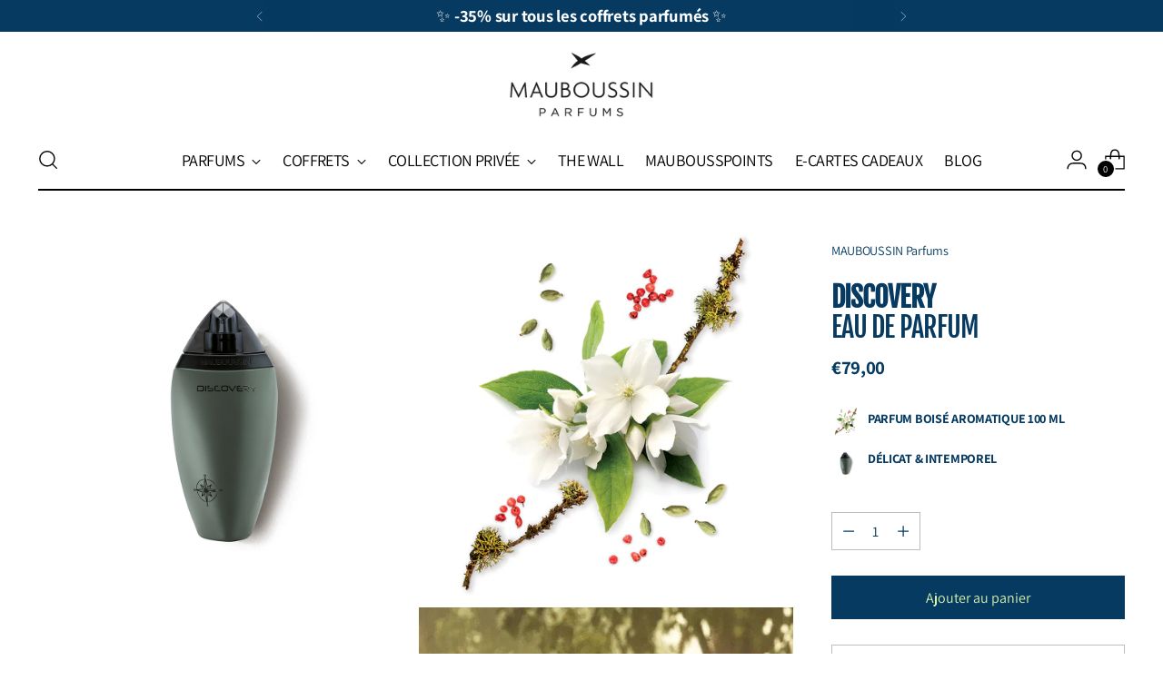

--- FILE ---
content_type: text/html; charset=utf-8
request_url: https://mauboussinparfums.com/products/parfumshomme-discovery
body_size: 47475
content:
<!doctype html>

<!--
  ___                 ___           ___           ___
       /  /\                     /__/\         /  /\         /  /\
      /  /:/_                    \  \:\       /  /:/        /  /::\
     /  /:/ /\  ___     ___       \  \:\     /  /:/        /  /:/\:\
    /  /:/ /:/ /__/\   /  /\  ___  \  \:\   /  /:/  ___   /  /:/  \:\
   /__/:/ /:/  \  \:\ /  /:/ /__/\  \__\:\ /__/:/  /  /\ /__/:/ \__\:\
   \  \:\/:/    \  \:\  /:/  \  \:\ /  /:/ \  \:\ /  /:/ \  \:\ /  /:/
    \  \::/      \  \:\/:/    \  \:\  /:/   \  \:\  /:/   \  \:\  /:/
     \  \:\       \  \::/      \  \:\/:/     \  \:\/:/     \  \:\/:/
      \  \:\       \__\/        \  \::/       \  \::/       \  \::/
       \__\/                     \__\/         \__\/         \__\/

  --------------------------------------------------------------------
  #  Stiletto v1.8.0
  #  Documentation: https://fluorescent.co/help/stiletto/
  #  Purchase: https://themes.shopify.com/themes/stiletto/
  #  A product by Fluorescent: https://fluorescent.co/
  --------------------------------------------------------------------
-->

<html class="no-js" lang="fr" style="--announcement-height: 1px;">
  <head>
<!-- Google Tag Manager -->
<script>(function(w,d,s,l,i){w[l]=w[l]||[];w[l].push({'gtm.start':
new Date().getTime(),event:'gtm.js'});var f=d.getElementsByTagName(s)[0],
j=d.createElement(s),dl=l!='dataLayer'?'&l='+l:'';j.async=true;j.src=
'https://www.googletagmanager.com/gtm.js?id='+i+dl;f.parentNode.insertBefore(j,f);
})(window,document,'script','dataLayer','GTM-NR6C3HRZ');</script>
<!-- End Google Tag Manager -->

    <meta charset="UTF-8">
    <meta http-equiv="X-UA-Compatible" content="IE=edge,chrome=1">
    <meta name="viewport" content="width=device-width,initial-scale=1">
    <link rel="canonical" href="https://mauboussinparfums.com/products/parfumshomme-discovery">
    <link rel="preconnect" href="https://cdn.shopify.com" crossorigin>
    <script src="https://code.jquery.com/jquery-3.6.0.min.js"></script>

    <script>
      // CORRECTION DES BALISES <B> by fifi.fr
      
          $(document).ready(function() {
      // Sélectionnez tous les éléments contenant des balises <a> et .product__title
      var elements = $('a, .product__title');
    
      // Parcourez chaque élément
      elements.each(function() {
        // Obtenez le texte de l'élément
        var texte = $(this).text();
    
        // Vérifiez si le texte contient le caractère "|"
        if (texte.includes('|')) {
          // Séparez le texte en deux parties en fonction du caractère "|"
          var parties = texte.split(' | ');
    
          // Créez le nouveau texte avec les balises <b> et <br />
          var nouveauTexte = '<b>' + parties[0] + '</b><br />' + parties[1];
    
          // Remplacez le contenu de l'élément par le nouveau texte avec les balises HTML appropriées
          $(this).html(nouveauTexte);
        }
      });
    });

$(document).on("click", ".cd-cart-discount-apply", function() {
  // Obtenez la valeur du champ de code promo
  var codePromo = $('.cd-cart-discount-input').val();

  var subtotalElement = $('.cd-cart-subtotal-amount');
  
  // Récupérez le texte de l'élément
  var subtotalText = subtotalElement.text();
  
  // Supprimez tous les caractères non numériques à l'aide d'une expression régulière
  var subtotalValue = subtotalText.replace(/[^\d.-]/g, '');
  
  // Chaîne d'origine
  var str = subtotalValue;
  
  // Supprimez la virgule (,) et l'espace de la chaîne
  var cleanedStr = str.replace(/,| €/g, '');
  
  // Convertissez la chaîne en nombre à virgule flottante
  var floatValue = parseFloat(cleanedStr);
  var strValue = floatValue.toString();

  // Utilisez .slice() pour enlever les deux derniers caractères
  var montantMinimumDeCommande = strValue.slice(0, -2);
  
  //alert(montantMinimumDeCommande);

  var LetsGo = 0;
  
  // Vérifiez si le code promo est "ALEX"
  if (codePromo === 'ISABEAU' && montantMinimumDeCommande > 69) { var IdProduct = 47285978202447; var LetsGo = 1; }
  if (codePromo === 'ANAISLOVE' && montantMinimumDeCommande > 20) { var IdProduct = 53861679038799; var LetsGo = 1; }
  if (codePromo === 'YASMINE' && montantMinimumDeCommande > 69) { var IdProduct = 47285978202447; var LetsGo = 1; }
  if (codePromo === 'CAROLINE' && montantMinimumDeCommande > 69) { var IdProduct = 47285978202447; var LetsGo = 1; }
  if (codePromo === 'STEPHANIE' && montantMinimumDeCommande > 69) { var IdProduct = 47285978202447; var LetsGo = 1; }
  if (codePromo === 'ALEXANDRA' && montantMinimumDeCommande > 69) { var IdProduct = 47285978202447; var LetsGo = 1; }
  if (codePromo === 'BRUNO' && montantMinimumDeCommande > 79) { var IdProduct = 47286027387215; var LetsGo = 1; }
  if (codePromo === 'RSIMA' && montantMinimumDeCommande > 79) { var IdProduct = 47286051406159; var LetsGo = 1; }
  if (codePromo === 'DOMI' && montantMinimumDeCommande > 79) { var IdProduct = 47286027387215; var LetsGo = 1; }
  if (codePromo === 'JULIEN' && montantMinimumDeCommande > 79) { var IdProduct = 47286051406159; var LetsGo = 1; }
  if (codePromo === 'CRAZYHALLOWEEN' && montantMinimumDeCommande > 74) { var IdProduct = 47806757241167; var LetsGo = 1; }
  
  //alert(LetsGo);
  if (LetsGo === 1) {
    console.log("On ajoute le produit au panier");
    // Créez un objet JSON pour l'ajout au panier
    var data = {
      form_type: 'product',
      utf8: true,
      quantity: 1,
      id: IdProduct
    };

    // Effectuez une requête AJAX pour ajouter le produit au panier
    $.ajax({
      type: 'POST',
      url: '/cart/add.js',
      data: JSON.stringify(data),
      contentType: 'application/json',
      dataType: 'json',
      async: false,
      success: function() {
        // Le produit a été ajouté au panier avec succès
        console.log('Le code Promo vous offre un produit gratuit.');
      },
      error: function(response) {
        // Une erreur s'est produite lors de l'ajout au panier
        console.log(response);
        console.log('Une erreur s\'est produite : ' + response.responseJSON.description);
      }
    });

        
  }
});



    </script><link rel="shortcut icon" href="//mauboussinparfums.com/cdn/shop/files/Fav-icon_2_8902f5c4-f56c-45ce-b1ca-867326820006.png?crop=center&height=32&v=1689934578&width=32" type="image/png"><title>Mauboussin Parfums - Eau de parfum - Discovery 100ml
&ndash; MAUBOUSSIN Parfums</title><meta name="description" content="L&#39;eau de parfum Discovery est une fragrance masculine boisée aromatique délicate et intemporelle. L&#39;alliance parfaite de la bergamote, du poivre rose, du jasmin, de la cardamome et de la mousse de chêne. Livraison rapide sous 48H. Paiement 3 fois. Coffrets collector exclusifs. Programme de fidélité à MAUBOUSSPOINTS.">





  
  
  
  
  




<meta name="description" content="L&amp;#39;eau de parfum Discovery est une fragrance masculine boisée aromatique délicate et intemporelle. L&amp;#39;alliance parfaite de la bergamote, du poivre rose, du jasmin, de la cardamome et de la mousse de chêne. Livraison rapide sous 48H. Paiement 3 fois. Coffrets collector exclusifs. Programme de fidélité à MAUBOUSSPOINTS.">
<meta property="og:url" content="https://mauboussinparfums.com/products/parfumshomme-discovery">
<meta property="og:site_name" content="MAUBOUSSIN Parfums">
<meta property="og:type" content="product">
<meta property="og:title" content="DISCOVERY | EAU DE PARFUM">
<meta property="og:description" content="L&amp;#39;eau de parfum Discovery est une fragrance masculine boisée aromatique délicate et intemporelle. L&amp;#39;alliance parfaite de la bergamote, du poivre rose, du jasmin, de la cardamome et de la mousse de chêne. Livraison rapide sous 48H. Paiement 3 fois. Coffrets collector exclusifs. Programme de fidélité à MAUBOUSSPOINTS.">
<meta property="og:image" content="http://mauboussinparfums.com/cdn/shop/files/SHADOW_DISCOVERY_1000x1000_6545e3c2-ceb2-4116-b9e6-b120279bc690.png?v=1689241324&width=1024">
<meta property="og:image:secure_url" content="https://mauboussinparfums.com/cdn/shop/files/SHADOW_DISCOVERY_1000x1000_6545e3c2-ceb2-4116-b9e6-b120279bc690.png?v=1689241324&width=1024">
<meta property="og:price:amount" content="79,00">
<meta property="og:price:currency" content="EUR">

<meta name="twitter:title" content="DISCOVERY | EAU DE PARFUM">
<meta name="twitter:description" content="L&amp;#39;eau de parfum Discovery est une fragrance masculine boisée aromatique délicate et intemporelle. L&amp;#39;alliance parfaite de la bergamote, du poivre rose, du jasmin, de la cardamome et de la mousse de chêne. Livraison rapide sous 48H. Paiement 3 fois. Coffrets collector exclusifs. Programme de fidélité à MAUBOUSSPOINTS.">
<meta name="twitter:card" content="summary_large_image">
<meta name="twitter:image" content="https://mauboussinparfums.com/cdn/shop/files/SHADOW_DISCOVERY_1000x1000_6545e3c2-ceb2-4116-b9e6-b120279bc690.png?v=1689241324&width=1024">
<meta name="twitter:image:width" content="480">
<meta name="twitter:image:height" content="480">


    <script>
  console.log('Stiletto v1.8.0 by Fluorescent');

  document.documentElement.className = document.documentElement.className.replace('no-js', '');
  if (window.matchMedia(`(prefers-reduced-motion: reduce)`) === true || window.matchMedia(`(prefers-reduced-motion: reduce)`).matches === true) {
    document.documentElement.classList.add('prefers-reduced-motion');
  }

  window.theme = {
    version: 'v1.8.0',
    themeName: 'Stiletto',
    moneyFormat: "€{{amount_with_comma_separator}}",
    strings: {
      name: "MAUBOUSSIN Parfums",
      accessibility: {
        play_video: "Jouer",
        pause_video: "Pause",
        range_lower: "Plus bas",
        range_upper: "Upper"
      },
      product: {
        no_shipping_rates: "Tarif de livraison indisponible",
        country_placeholder: "Pays\/Région",
        review: "Écrire un commentaire"
      },
      products: {
        product: {
          unavailable: "Indisponible",
          unitPrice: "Prix ​​à l\u0026#39;unité",
          unitPriceSeparator: "Par",
          sku: "SKU"
        }
      },
      cart: {
        editCartNote: "Modifier les notes de commande",
        addCartNote: "Ajouter une note à votre commande",
        quantityError: "Vous avez le nombre maximum de ce produit dans votre panier."
      },
      pagination: {
        viewing: "Vous regardez {{ of }} de {{ total }}",
        products: "produits",
        results: "Résultats"
      }
    },
    routes: {
      root: "/",
      cart: {
        base: "/cart",
        add: "/cart/add",
        change: "/cart/change",
        update: "/cart/update",
        clear: "/cart/clear",
        // Manual routes until Shopify adds support
        shipping: "/cart/shipping_rates",
      },
      // Manual routes until Shopify adds support
      products: "/products",
      productRecommendations: "/recommendations/products",
      predictive_search_url: '/search/suggest',
    },
    icons: {
      chevron: "\u003cspan class=\"icon icon-new icon-chevron \"\u003e\n  \u003csvg viewBox=\"0 0 24 24\" fill=\"none\" xmlns=\"http:\/\/www.w3.org\/2000\/svg\"\u003e\u003cpath d=\"M1.875 7.438 12 17.563 22.125 7.438\" stroke=\"currentColor\" stroke-width=\"2\"\/\u003e\u003c\/svg\u003e\n\u003c\/span\u003e\n\r",
      close: "\u003cspan class=\"icon icon-new icon-close \"\u003e\n  \u003csvg viewBox=\"0 0 24 24\" fill=\"none\" xmlns=\"http:\/\/www.w3.org\/2000\/svg\"\u003e\u003cpath d=\"M2.66 1.34 2 .68.68 2l.66.66 1.32-1.32zm18.68 21.32.66.66L23.32 22l-.66-.66-1.32 1.32zm1.32-20 .66-.66L22 .68l-.66.66 1.32 1.32zM1.34 21.34.68 22 2 23.32l.66-.66-1.32-1.32zm0-18.68 10 10 1.32-1.32-10-10-1.32 1.32zm11.32 10 10-10-1.32-1.32-10 10 1.32 1.32zm-1.32-1.32-10 10 1.32 1.32 10-10-1.32-1.32zm0 1.32 10 10 1.32-1.32-10-10-1.32 1.32z\" fill=\"currentColor\"\/\u003e\u003c\/svg\u003e\n\u003c\/span\u003e\n\r",
      zoom: "\u003cspan class=\"icon icon-new icon-zoom \"\u003e\n  \u003csvg viewBox=\"0 0 24 24\" fill=\"none\" xmlns=\"http:\/\/www.w3.org\/2000\/svg\"\u003e\u003cpath d=\"M10.3,19.71c5.21,0,9.44-4.23,9.44-9.44S15.51,.83,10.3,.83,.86,5.05,.86,10.27s4.23,9.44,9.44,9.44Z\" fill=\"none\" stroke=\"currentColor\" stroke-linecap=\"round\" stroke-miterlimit=\"10\" stroke-width=\"1.63\"\/\u003e\n          \u003cpath d=\"M5.05,10.27H15.54\" fill=\"none\" stroke=\"currentColor\" stroke-miterlimit=\"10\" stroke-width=\"1.63\"\/\u003e\n          \u003cpath class=\"cross-up\" d=\"M10.3,5.02V15.51\" fill=\"none\" stroke=\"currentColor\" stroke-miterlimit=\"10\" stroke-width=\"1.63\"\/\u003e\n          \u003cpath d=\"M16.92,16.9l6.49,6.49\" fill=\"none\" stroke=\"currentColor\" stroke-miterlimit=\"10\" stroke-width=\"1.63\"\/\u003e\u003c\/svg\u003e\n\u003c\/span\u003e\n\r"
    },
    coreData: {
      n: "Stiletto",
      v: "v1.8.0",
    }
  }

  
</script>

    <style>
  @font-face {
  font-family: "Abril Fatface";
  font-weight: 400;
  font-style: normal;
  font-display: swap;
  src: url("//mauboussinparfums.com/cdn/fonts/abril_fatface/abrilfatface_n4.002841dd08a4d39b2c2d7fe9d598d4782afb7225.woff2") format("woff2"),
       url("//mauboussinparfums.com/cdn/fonts/abril_fatface/abrilfatface_n4.0d8f922831420cd750572c7a70f4c623018424d8.woff") format("woff");
}

  @font-face {
  font-family: "Fjalla One";
  font-weight: 400;
  font-style: normal;
  font-display: swap;
  src: url("//mauboussinparfums.com/cdn/fonts/fjalla_one/fjallaone_n4.262edaf1abaf5ed669f7ecd26fc3e24707a0ad85.woff2") format("woff2"),
       url("//mauboussinparfums.com/cdn/fonts/fjalla_one/fjallaone_n4.f67f40342efd2b34cae019d50b4b5c4da6fc5da7.woff") format("woff");
}

  
  @font-face {
  font-family: Assistant;
  font-weight: 400;
  font-style: normal;
  font-display: swap;
  src: url("//mauboussinparfums.com/cdn/fonts/assistant/assistant_n4.9120912a469cad1cc292572851508ca49d12e768.woff2") format("woff2"),
       url("//mauboussinparfums.com/cdn/fonts/assistant/assistant_n4.6e9875ce64e0fefcd3f4446b7ec9036b3ddd2985.woff") format("woff");
}

  @font-face {
  font-family: Assistant;
  font-weight: 700;
  font-style: normal;
  font-display: swap;
  src: url("//mauboussinparfums.com/cdn/fonts/assistant/assistant_n7.bf44452348ec8b8efa3aa3068825305886b1c83c.woff2") format("woff2"),
       url("//mauboussinparfums.com/cdn/fonts/assistant/assistant_n7.0c887fee83f6b3bda822f1150b912c72da0f7b64.woff") format("woff");
}

  
  

  :root {
    --color-text: #063a60;
    --color-text-8-percent: rgba(6, 58, 96, 0.08);  
    --color-text-alpha: rgba(6, 58, 96, 0.35);
    --color-text-meta: rgba(6, 58, 96, 0.6);
    --color-text-link: #063a60;
    --color-text-error: #D02F2E;
    --color-text-success: #478947;

    --color-background: #ffffff;
    --color-background-semi-transparent-80: rgba(255, 255, 255, 0.8);
    --color-background-semi-transparent-90: rgba(255, 255, 255, 0.9);

    --color-background-transparent: rgba(255, 255, 255, 0);
    --color-border: #bdbfbf;
    --color-border-meta: rgba(189, 191, 191, 0.6);
    --color-overlay: rgba(0, 0, 0, 0.7);

    --color-background-meta: #f5f5f5;
    --color-background-meta-alpha: rgba(245, 245, 245, 0.6);
    --color-background-darker-meta: #e8e8e8;
    --color-background-darker-meta-alpha: rgba(232, 232, 232, 0.6);
    --color-background-placeholder: #e8e8e8;
    --color-background-placeholder-lighter: #f0f0f0;
    --color-foreground-placeholder: rgba(6, 58, 96, 0.4);

    --color-border-input: #bdbfbf;
    --color-border-input-alpha: rgba(189, 191, 191, 0.25);
    --color-text-input: #063a60;
    --color-text-input-alpha: rgba(6, 58, 96, 0.04);

    --color-text-button: #daf4b1;

    --color-background-button: #063a60;
    --color-background-button-alpha: rgba(6, 58, 96, 0.6);
    --color-background-outline-button-alpha: rgba(6, 58, 96, 0.1);
    --color-background-button-hover: #0c74c0;

    --color-icon: rgba(6, 58, 96, 0.4);
    --color-icon-darker: rgba(6, 58, 96, 0.6);

    --color-text-sale-badge: #C31818;
    --color-background-sold-badge: #414141;
    --color-text-sold-badge: #ffffff;

    --color-text-header: #000000;
    --color-text-header-half-transparent: rgba(0, 0, 0, 0.5);

    --color-background-header: #ffffff;
    --color-background-header-transparent: rgba(255, 255, 255, 0);
    --color-icon-header: #000000;
    --color-shadow-header: rgba(0, 0, 0, 0.15);

    --color-background-footer: #063a60;
    --color-text-footer: #ffffff;
    --color-text-footer-subdued: rgba(255, 255, 255, 0.7);

    --color-products-sale-price: #C31818;
    --color-products-rating-star: #000000;

    --color-products-stock-good: #3C9342;
    --color-products-stock-medium: #A77A06;
    --color-products-stock-bad: #A70100;
    --color-products-stock-bad: #A70100;

    --font-logo: "Abril Fatface", serif;
    --font-logo-weight: 400;
    --font-logo-style: normal;
    --logo-text-transform: uppercase;
    --logo-letter-spacing: -0.025em;

    --font-heading: "Fjalla One", sans-serif;
    --font-heading-weight: 400;
    --font-heading-style: normal;
    --font-heading-text-transform: none;
    --font-heading-base-letter-spacing: -0.03em;
    --font-heading-base-size: 40px;

    --font-body: Assistant, sans-serif;
    --font-body-weight: 400;
    --font-body-style: normal;
    --font-body-italic: italic;
    --font-body-bold-weight: 700;
    --font-body-base-letter-spacing: -0.02em;
    --font-body-base-size: 16px;

    /* Typography */
    --line-height-heading: 1.1;
    --line-height-subheading: 1.33;
    --line-height-body: 1.5;

    --logo-font-size: 
clamp(1.6625rem, 1.3672651933701658rem + 1.259668508287293vw, 2.375rem)
;

    --font-size-navigation-base: 18px;
    --font-navigation-base-letter-spacing: -0.03em;
    --font-navigation-base-text-transform: none;

    --font-size-heading-display-1: 
clamp(3.15rem, 2.901381215469613rem + 1.0607734806629836vw, 3.75rem)
;
    --font-size-heading-display-2: 
clamp(2.7993rem, 2.578360773480663rem + 0.9426740331491712vw, 3.3325rem)
;
    --font-size-heading-display-3: 
clamp(2.44986rem, 2.2565008839779006rem + 0.8249988950276242vw, 2.9165rem)
;
    --font-size-heading-1-base: 
clamp(2.1rem, 1.934254143646409rem + 0.7071823204419889vw, 2.5rem)
;
    --font-size-heading-2-base: 
clamp(1.8375rem, 1.6924723756906077rem + 0.6187845303867403vw, 2.1875rem)
;
    --font-size-heading-3-base: 
clamp(1.575rem, 1.4506906077348067rem + 0.5303867403314917vw, 1.875rem)
;
    --font-size-heading-4-base: 
clamp(1.2243rem, 1.1276701657458563rem + 0.41228729281767956vw, 1.4575rem)
;
    --font-size-heading-5-base: 
clamp(1.05rem, 0.9671270718232045rem + 0.35359116022099446vw, 1.25rem)
;
    --font-size-heading-6-base: 
clamp(0.8736rem, 0.8046497237569061rem + 0.2941878453038674vw, 1.04rem)
;
    --font-size-body-400: 
clamp(1.59936rem, 1.5717467403314918rem + 0.11781657458563537vw, 1.666rem)
;
    --font-size-body-350: 
clamp(1.4928rem, 1.4670265193370167rem + 0.10996685082872927vw, 1.555rem)
;
    --font-size-body-300: 
clamp(1.38624rem, 1.3623062983425414rem + 0.1021171270718232vw, 1.444rem)
;
    --font-size-body-250: 
clamp(1.27968rem, 1.2575860773480663rem + 0.09426740331491712vw, 1.333rem)
;
    --font-size-body-200: 
clamp(1.17312rem, 1.1528658563535912rem + 0.08641767955801105vw, 1.222rem)
;
    --font-size-body-150: 
clamp(1.06656rem, 1.048145635359116rem + 0.07856795580110498vw, 1.111rem)
;
    --font-size-body-100: 
clamp(0.96rem, 0.9434254143646409rem + 0.07071823204419889vw, 1.0rem)
;
    --font-size-body-75: 
clamp(0.85248rem, 0.8377617679558012rem + 0.0627977900552486vw, 0.888rem)
;
    --font-size-body-60: 
clamp(0.789312rem, 0.7756843756906078rem + 0.05814453038674033vw, 0.8222rem)
;
    --font-size-body-50: 
clamp(0.74592rem, 0.733041546961326rem + 0.05494806629834254vw, 0.777rem)
;
    --font-size-body-25: 
clamp(0.69312rem, 0.6811531491712707rem + 0.0510585635359116vw, 0.722rem)
;
    --font-size-body-20: 
clamp(0.63936rem, 0.6283213259668509rem + 0.047098342541436466vw, 0.666rem)
;

    /* Buttons */
    
      --button-padding-multiplier: 0.7;
      --font-size-button: var(--font-size-body-100);
      --font-size-button-x-small: var(--font-size-body-50);
    

    --font-button-text-transform: none;
    --button-letter-spacing: 0.0em;
    --line-height-button: 1.45;

    /* Product badges */
    
      --font-size-product-badge: var(--font-size-body-25);
    

    --font-product-badge-text-transform: none;

    /* Product listing titles */
    
      --font-size-listing-title: var(--font-size-body-100);
    

    --font-product-listing-title-text-transform: none;
    --font-product-listing-title-base-letter-spacing: 0.0em;

    /* Shopify pay specific */
    --payment-terms-background-color: #f5f5f5;
  }

  @supports not (font-size: clamp(10px, 3.3vw, 20px)) {
    :root {
      --logo-font-size: 
2.01875rem
;
      --font-size-heading-display-1: 
3.45rem
;
      --font-size-heading-display-2: 
3.0659rem
;
      --font-size-heading-display-3: 
2.68318rem
;
      --font-size-heading-1-base: 
2.3rem
;
      --font-size-heading-2-base: 
2.0125rem
;
      --font-size-heading-3-base: 
1.725rem
;
      --font-size-heading-4-base: 
1.3409rem
;
      --font-size-heading-5-base: 
1.15rem
;
      --font-size-heading-6-base: 
0.9568rem
;
      --font-size-body-400: 
1.63268rem
;
      --font-size-body-350: 
1.5239rem
;
      --font-size-body-300: 
1.41512rem
;
      --font-size-body-250: 
1.30634rem
;
      --font-size-body-200: 
1.19756rem
;
      --font-size-body-150: 
1.08878rem
;
      --font-size-body-100: 
0.98rem
;
      --font-size-body-75: 
0.87024rem
;
      --font-size-body-60: 
0.805756rem
;
      --font-size-body-50: 
0.76146rem
;
      --font-size-body-25: 
0.70756rem
;
      --font-size-body-20: 
0.65268rem
;
    }
  }.product-badge[data-handle="responsible"]{
        color: #3C9342;
      }
    
.product-badge[data-handle="best-seller"]{
        color: #daf4b1;
      }
    
.product-badge[data-handle="new"]{
        color: #c322d9;
      }
    

</style>

<script>
  flu = window.flu || {};
  flu.chunks = {
    photoswipe: "//mauboussinparfums.com/cdn/shop/t/72/assets/photoswipe-chunk.js?v=94634968582287311471767869478",
    swiper: "//mauboussinparfums.com/cdn/shop/t/72/assets/swiper-chunk.js?v=138875569360253309071767869478",
    nouislider: "//mauboussinparfums.com/cdn/shop/t/72/assets/nouislider-chunk.js?v=39418601648896118051767869478",
    polyfillInert: "//mauboussinparfums.com/cdn/shop/t/72/assets/polyfill-inert-chunk.js?v=9775187524458939151767869478",
    polyfillResizeObserver: "//mauboussinparfums.com/cdn/shop/t/72/assets/polyfill-resize-observer-chunk.js?v=49253094118087005231767869478",
  };
</script>





  <script type="module" src="//mauboussinparfums.com/cdn/shop/t/72/assets/theme.min.js?v=77878443425697908751767869478"></script>







<meta name="viewport" content="width=device-width,initial-scale=1">
<script defer>
  var defineVH = function () {
    document.documentElement.style.setProperty('--vh', window.innerHeight * 0.01 + 'px');
  };
  window.addEventListener('resize', defineVH);
  window.addEventListener('orientationchange', defineVH);
  defineVH();
</script>

<link href="//mauboussinparfums.com/cdn/shop/t/72/assets/theme.css?v=151316922848836774361767869478" rel="stylesheet" type="text/css" media="all" />
<link href="//mauboussinparfums.com/cdn/shop/t/72/assets/custom.css?v=55038404157056463381767869478" rel="stylesheet" type="text/css" media="all" />
<script>window.performance && window.performance.mark && window.performance.mark('shopify.content_for_header.start');</script><meta name="google-site-verification" content="JcCLjETEd5BLNNg06280uMy3cXH0L3g5HZfJ7LdWEq8">
<meta name="facebook-domain-verification" content="nb1peee5y7euqd20966e03kyg97coe">
<meta id="shopify-digital-wallet" name="shopify-digital-wallet" content="/72816656719/digital_wallets/dialog">
<meta name="shopify-checkout-api-token" content="edc0a8e0f88051741b9236d2d0dac123">
<meta id="in-context-paypal-metadata" data-shop-id="72816656719" data-venmo-supported="false" data-environment="production" data-locale="fr_FR" data-paypal-v4="true" data-currency="EUR">
<link rel="alternate" type="application/json+oembed" href="https://mauboussinparfums.com/products/parfumshomme-discovery.oembed">
<script async="async" src="/checkouts/internal/preloads.js?locale=fr-FR"></script>
<script id="shopify-features" type="application/json">{"accessToken":"edc0a8e0f88051741b9236d2d0dac123","betas":["rich-media-storefront-analytics"],"domain":"mauboussinparfums.com","predictiveSearch":true,"shopId":72816656719,"locale":"fr"}</script>
<script>var Shopify = Shopify || {};
Shopify.shop = "mauboussin-parfums.myshopify.com";
Shopify.locale = "fr";
Shopify.currency = {"active":"EUR","rate":"1.0"};
Shopify.country = "FR";
Shopify.theme = {"name":"Janvier 2026","id":191227691343,"schema_name":"Stiletto","schema_version":"1.8.0","theme_store_id":1621,"role":"main"};
Shopify.theme.handle = "null";
Shopify.theme.style = {"id":null,"handle":null};
Shopify.cdnHost = "mauboussinparfums.com/cdn";
Shopify.routes = Shopify.routes || {};
Shopify.routes.root = "/";</script>
<script type="module">!function(o){(o.Shopify=o.Shopify||{}).modules=!0}(window);</script>
<script>!function(o){function n(){var o=[];function n(){o.push(Array.prototype.slice.apply(arguments))}return n.q=o,n}var t=o.Shopify=o.Shopify||{};t.loadFeatures=n(),t.autoloadFeatures=n()}(window);</script>
<script id="shop-js-analytics" type="application/json">{"pageType":"product"}</script>
<script defer="defer" async type="module" src="//mauboussinparfums.com/cdn/shopifycloud/shop-js/modules/v2/client.init-shop-cart-sync_DyYWCJny.fr.esm.js"></script>
<script defer="defer" async type="module" src="//mauboussinparfums.com/cdn/shopifycloud/shop-js/modules/v2/chunk.common_BDBm0ZZC.esm.js"></script>
<script type="module">
  await import("//mauboussinparfums.com/cdn/shopifycloud/shop-js/modules/v2/client.init-shop-cart-sync_DyYWCJny.fr.esm.js");
await import("//mauboussinparfums.com/cdn/shopifycloud/shop-js/modules/v2/chunk.common_BDBm0ZZC.esm.js");

  window.Shopify.SignInWithShop?.initShopCartSync?.({"fedCMEnabled":true,"windoidEnabled":true});

</script>
<script>(function() {
  var isLoaded = false;
  function asyncLoad() {
    if (isLoaded) return;
    isLoaded = true;
    var urls = ["https:\/\/mauboussinparfums.com\/apps\/giraffly-trust\/trust-worker-e710d075c867fe54a11f85ae966399e7ac5383d8.js?v=20230725204303\u0026shop=mauboussin-parfums.myshopify.com","https:\/\/cdn.shopify.com\/s\/files\/1\/0728\/1665\/6719\/t\/29\/assets\/booster_eu_cookie_72816656719.js?v=1704992764\u0026shop=mauboussin-parfums.myshopify.com","\/\/cdn.shopify.com\/proxy\/7894f6d1c392598ac612d44c4030cb565d18347447162ce5280108e219d7dc5b\/d33a6lvgbd0fej.cloudfront.net\/script_tag\/secomapp.scripttag.js?shop=mauboussin-parfums.myshopify.com\u0026sp-cache-control=cHVibGljLCBtYXgtYWdlPTkwMA"];
    for (var i = 0; i < urls.length; i++) {
      var s = document.createElement('script');
      s.type = 'text/javascript';
      s.async = true;
      s.src = urls[i];
      var x = document.getElementsByTagName('script')[0];
      x.parentNode.insertBefore(s, x);
    }
  };
  if(window.attachEvent) {
    window.attachEvent('onload', asyncLoad);
  } else {
    window.addEventListener('load', asyncLoad, false);
  }
})();</script>
<script id="__st">var __st={"a":72816656719,"offset":3600,"reqid":"669dd96d-6fbb-4cd1-b67a-28f9f319fe9d-1768849079","pageurl":"mauboussinparfums.com\/products\/parfumshomme-discovery","u":"8c36a1139935","p":"product","rtyp":"product","rid":8358735249743};</script>
<script>window.ShopifyPaypalV4VisibilityTracking = true;</script>
<script id="captcha-bootstrap">!function(){'use strict';const t='contact',e='account',n='new_comment',o=[[t,t],['blogs',n],['comments',n],[t,'customer']],c=[[e,'customer_login'],[e,'guest_login'],[e,'recover_customer_password'],[e,'create_customer']],r=t=>t.map((([t,e])=>`form[action*='/${t}']:not([data-nocaptcha='true']) input[name='form_type'][value='${e}']`)).join(','),a=t=>()=>t?[...document.querySelectorAll(t)].map((t=>t.form)):[];function s(){const t=[...o],e=r(t);return a(e)}const i='password',u='form_key',d=['recaptcha-v3-token','g-recaptcha-response','h-captcha-response',i],f=()=>{try{return window.sessionStorage}catch{return}},m='__shopify_v',_=t=>t.elements[u];function p(t,e,n=!1){try{const o=window.sessionStorage,c=JSON.parse(o.getItem(e)),{data:r}=function(t){const{data:e,action:n}=t;return t[m]||n?{data:e,action:n}:{data:t,action:n}}(c);for(const[e,n]of Object.entries(r))t.elements[e]&&(t.elements[e].value=n);n&&o.removeItem(e)}catch(o){console.error('form repopulation failed',{error:o})}}const l='form_type',E='cptcha';function T(t){t.dataset[E]=!0}const w=window,h=w.document,L='Shopify',v='ce_forms',y='captcha';let A=!1;((t,e)=>{const n=(g='f06e6c50-85a8-45c8-87d0-21a2b65856fe',I='https://cdn.shopify.com/shopifycloud/storefront-forms-hcaptcha/ce_storefront_forms_captcha_hcaptcha.v1.5.2.iife.js',D={infoText:'Protégé par hCaptcha',privacyText:'Confidentialité',termsText:'Conditions'},(t,e,n)=>{const o=w[L][v],c=o.bindForm;if(c)return c(t,g,e,D).then(n);var r;o.q.push([[t,g,e,D],n]),r=I,A||(h.body.append(Object.assign(h.createElement('script'),{id:'captcha-provider',async:!0,src:r})),A=!0)});var g,I,D;w[L]=w[L]||{},w[L][v]=w[L][v]||{},w[L][v].q=[],w[L][y]=w[L][y]||{},w[L][y].protect=function(t,e){n(t,void 0,e),T(t)},Object.freeze(w[L][y]),function(t,e,n,w,h,L){const[v,y,A,g]=function(t,e,n){const i=e?o:[],u=t?c:[],d=[...i,...u],f=r(d),m=r(i),_=r(d.filter((([t,e])=>n.includes(e))));return[a(f),a(m),a(_),s()]}(w,h,L),I=t=>{const e=t.target;return e instanceof HTMLFormElement?e:e&&e.form},D=t=>v().includes(t);t.addEventListener('submit',(t=>{const e=I(t);if(!e)return;const n=D(e)&&!e.dataset.hcaptchaBound&&!e.dataset.recaptchaBound,o=_(e),c=g().includes(e)&&(!o||!o.value);(n||c)&&t.preventDefault(),c&&!n&&(function(t){try{if(!f())return;!function(t){const e=f();if(!e)return;const n=_(t);if(!n)return;const o=n.value;o&&e.removeItem(o)}(t);const e=Array.from(Array(32),(()=>Math.random().toString(36)[2])).join('');!function(t,e){_(t)||t.append(Object.assign(document.createElement('input'),{type:'hidden',name:u})),t.elements[u].value=e}(t,e),function(t,e){const n=f();if(!n)return;const o=[...t.querySelectorAll(`input[type='${i}']`)].map((({name:t})=>t)),c=[...d,...o],r={};for(const[a,s]of new FormData(t).entries())c.includes(a)||(r[a]=s);n.setItem(e,JSON.stringify({[m]:1,action:t.action,data:r}))}(t,e)}catch(e){console.error('failed to persist form',e)}}(e),e.submit())}));const S=(t,e)=>{t&&!t.dataset[E]&&(n(t,e.some((e=>e===t))),T(t))};for(const o of['focusin','change'])t.addEventListener(o,(t=>{const e=I(t);D(e)&&S(e,y())}));const B=e.get('form_key'),M=e.get(l),P=B&&M;t.addEventListener('DOMContentLoaded',(()=>{const t=y();if(P)for(const e of t)e.elements[l].value===M&&p(e,B);[...new Set([...A(),...v().filter((t=>'true'===t.dataset.shopifyCaptcha))])].forEach((e=>S(e,t)))}))}(h,new URLSearchParams(w.location.search),n,t,e,['guest_login'])})(!0,!0)}();</script>
<script integrity="sha256-4kQ18oKyAcykRKYeNunJcIwy7WH5gtpwJnB7kiuLZ1E=" data-source-attribution="shopify.loadfeatures" defer="defer" src="//mauboussinparfums.com/cdn/shopifycloud/storefront/assets/storefront/load_feature-a0a9edcb.js" crossorigin="anonymous"></script>
<script data-source-attribution="shopify.dynamic_checkout.dynamic.init">var Shopify=Shopify||{};Shopify.PaymentButton=Shopify.PaymentButton||{isStorefrontPortableWallets:!0,init:function(){window.Shopify.PaymentButton.init=function(){};var t=document.createElement("script");t.src="https://mauboussinparfums.com/cdn/shopifycloud/portable-wallets/latest/portable-wallets.fr.js",t.type="module",document.head.appendChild(t)}};
</script>
<script data-source-attribution="shopify.dynamic_checkout.buyer_consent">
  function portableWalletsHideBuyerConsent(e){var t=document.getElementById("shopify-buyer-consent"),n=document.getElementById("shopify-subscription-policy-button");t&&n&&(t.classList.add("hidden"),t.setAttribute("aria-hidden","true"),n.removeEventListener("click",e))}function portableWalletsShowBuyerConsent(e){var t=document.getElementById("shopify-buyer-consent"),n=document.getElementById("shopify-subscription-policy-button");t&&n&&(t.classList.remove("hidden"),t.removeAttribute("aria-hidden"),n.addEventListener("click",e))}window.Shopify?.PaymentButton&&(window.Shopify.PaymentButton.hideBuyerConsent=portableWalletsHideBuyerConsent,window.Shopify.PaymentButton.showBuyerConsent=portableWalletsShowBuyerConsent);
</script>
<script data-source-attribution="shopify.dynamic_checkout.cart.bootstrap">document.addEventListener("DOMContentLoaded",(function(){function t(){return document.querySelector("shopify-accelerated-checkout-cart, shopify-accelerated-checkout")}if(t())Shopify.PaymentButton.init();else{new MutationObserver((function(e,n){t()&&(Shopify.PaymentButton.init(),n.disconnect())})).observe(document.body,{childList:!0,subtree:!0})}}));
</script>
<link id="shopify-accelerated-checkout-styles" rel="stylesheet" media="screen" href="https://mauboussinparfums.com/cdn/shopifycloud/portable-wallets/latest/accelerated-checkout-backwards-compat.css" crossorigin="anonymous">
<style id="shopify-accelerated-checkout-cart">
        #shopify-buyer-consent {
  margin-top: 1em;
  display: inline-block;
  width: 100%;
}

#shopify-buyer-consent.hidden {
  display: none;
}

#shopify-subscription-policy-button {
  background: none;
  border: none;
  padding: 0;
  text-decoration: underline;
  font-size: inherit;
  cursor: pointer;
}

#shopify-subscription-policy-button::before {
  box-shadow: none;
}

      </style>

<script>window.performance && window.performance.mark && window.performance.mark('shopify.content_for_header.end');</script>
  

            <!-- giftbox-script -->
            <script src="//mauboussinparfums.com/cdn/shop/t/72/assets/giftbox-config.js?v=111603181540343972631767869478" type="text/javascript"></script>
            <!-- / giftbox-script -->
            
  <link href="//mauboussinparfums.com/cdn/shop/t/72/assets/scm-product-label.css?v=159128243737525966541767869478" rel="stylesheet" type="text/css" media="all" />
<link href="//mauboussinparfums.com/cdn/shop/t/72/assets/sma-deco-label.css?v=136788927371490705771767869478" rel="stylesheet" type="text/css" media="all" />

<script>
    if ((typeof SECOMAPP) == 'undefined') {
        var SECOMAPP = {};
    }

    if ((typeof SECOMAPP.pl) == 'undefined') {
        SECOMAPP.pl = {};
    }

    

    

    
    

    

    
</script>

<script>
    if ((typeof SECOMAPP) == 'undefined') {
        var SECOMAPP = {};
    }

    if ((typeof SECOMAPP.pl) == 'undefined') {
        SECOMAPP.pl = {};
    }

    

    

    
    

    

    
</script>


    <script>
        SECOMAPP.page = 'product';
        SECOMAPP.pl.product = {
            id: 8358735249743,
        published_at: "2023-03-31 16:47:25 +0200",
            price: 7900, 
        compare_at_price: 7900,  
        tags: ["parfum boisé","parfum délicat","parfum homme","parfum jasmin"], 
        variants: [  {
            id: 46476579242319,
            price: 7900 ,
            compare_at_price: 7900  ,
            inventory_quantity: 27  ,
            inventory_management: 'shopify'  ,
            weight: 0  ,
            sku: 'DISC100'  } 
            
        ],
            collections: [  604116386127,  600779686223,  602386399567,  ]
        };
    </script>


    <script src="//mauboussinparfums.com/cdn/shop/t/72/assets/scm-product-label.js?v=15272910484684951371767869478" async></script>

<!--Product-Label script. Don't modify or delete-->
<script>
    ;(function() {
        const checkDone = setInterval(function(){
            if (document.readyState === "complete") {
                clearInterval(checkDone)
                setTimeout(function(){
                    if (typeof SECOMAPP !== "undefined" && typeof SECOMAPP.pl !== "undefined") {
                        SECOMAPP.pl.labelCollections(true);
                    }
                },1000);
            }
        }, 1500);

        let pushState = history.pushState;
        let replaceState = history.replaceState;

        history.pushState = function() {
            pushState.apply(history, arguments);
            window.dispatchEvent(new Event('pushstate'));
            window.dispatchEvent(new Event('locationchange'));
        };

        history.replaceState = function() {
            replaceState.apply(history, arguments);
            window.dispatchEvent(new Event('replacestate'));
            window.dispatchEvent(new Event('locationchange'));
        };

        window.addEventListener('popstate', function() {
            window.dispatchEvent(new Event('locationchange'))
        });
    })();
    window.addEventListener('locationchange', function(){
        setTimeout(function(){
            if (typeof SECOMAPP !== "undefined" && typeof SECOMAPP.pl !== "undefined") {
                SECOMAPP.pl.labelCollections(true);
                var queryString = window.location.search;
                var urlParams = new URLSearchParams(queryString);
                var variant = urlParams.get('variant');
                SECOMAPP.pl.showLabel(variant );
            }
        },1000);
    })
</script>
<!--Product-Label script. Don't modify or delete-->
<script src="https://cdn.shopify.com/extensions/019bd74a-85c7-7956-83dc-6a457fdb44de/smile-io-267/assets/smile-loader.js" type="text/javascript" defer="defer"></script>
<link href="https://monorail-edge.shopifysvc.com" rel="dns-prefetch">
<script>(function(){if ("sendBeacon" in navigator && "performance" in window) {try {var session_token_from_headers = performance.getEntriesByType('navigation')[0].serverTiming.find(x => x.name == '_s').description;} catch {var session_token_from_headers = undefined;}var session_cookie_matches = document.cookie.match(/_shopify_s=([^;]*)/);var session_token_from_cookie = session_cookie_matches && session_cookie_matches.length === 2 ? session_cookie_matches[1] : "";var session_token = session_token_from_headers || session_token_from_cookie || "";function handle_abandonment_event(e) {var entries = performance.getEntries().filter(function(entry) {return /monorail-edge.shopifysvc.com/.test(entry.name);});if (!window.abandonment_tracked && entries.length === 0) {window.abandonment_tracked = true;var currentMs = Date.now();var navigation_start = performance.timing.navigationStart;var payload = {shop_id: 72816656719,url: window.location.href,navigation_start,duration: currentMs - navigation_start,session_token,page_type: "product"};window.navigator.sendBeacon("https://monorail-edge.shopifysvc.com/v1/produce", JSON.stringify({schema_id: "online_store_buyer_site_abandonment/1.1",payload: payload,metadata: {event_created_at_ms: currentMs,event_sent_at_ms: currentMs}}));}}window.addEventListener('pagehide', handle_abandonment_event);}}());</script>
<script id="web-pixels-manager-setup">(function e(e,d,r,n,o){if(void 0===o&&(o={}),!Boolean(null===(a=null===(i=window.Shopify)||void 0===i?void 0:i.analytics)||void 0===a?void 0:a.replayQueue)){var i,a;window.Shopify=window.Shopify||{};var t=window.Shopify;t.analytics=t.analytics||{};var s=t.analytics;s.replayQueue=[],s.publish=function(e,d,r){return s.replayQueue.push([e,d,r]),!0};try{self.performance.mark("wpm:start")}catch(e){}var l=function(){var e={modern:/Edge?\/(1{2}[4-9]|1[2-9]\d|[2-9]\d{2}|\d{4,})\.\d+(\.\d+|)|Firefox\/(1{2}[4-9]|1[2-9]\d|[2-9]\d{2}|\d{4,})\.\d+(\.\d+|)|Chrom(ium|e)\/(9{2}|\d{3,})\.\d+(\.\d+|)|(Maci|X1{2}).+ Version\/(15\.\d+|(1[6-9]|[2-9]\d|\d{3,})\.\d+)([,.]\d+|)( \(\w+\)|)( Mobile\/\w+|) Safari\/|Chrome.+OPR\/(9{2}|\d{3,})\.\d+\.\d+|(CPU[ +]OS|iPhone[ +]OS|CPU[ +]iPhone|CPU IPhone OS|CPU iPad OS)[ +]+(15[._]\d+|(1[6-9]|[2-9]\d|\d{3,})[._]\d+)([._]\d+|)|Android:?[ /-](13[3-9]|1[4-9]\d|[2-9]\d{2}|\d{4,})(\.\d+|)(\.\d+|)|Android.+Firefox\/(13[5-9]|1[4-9]\d|[2-9]\d{2}|\d{4,})\.\d+(\.\d+|)|Android.+Chrom(ium|e)\/(13[3-9]|1[4-9]\d|[2-9]\d{2}|\d{4,})\.\d+(\.\d+|)|SamsungBrowser\/([2-9]\d|\d{3,})\.\d+/,legacy:/Edge?\/(1[6-9]|[2-9]\d|\d{3,})\.\d+(\.\d+|)|Firefox\/(5[4-9]|[6-9]\d|\d{3,})\.\d+(\.\d+|)|Chrom(ium|e)\/(5[1-9]|[6-9]\d|\d{3,})\.\d+(\.\d+|)([\d.]+$|.*Safari\/(?![\d.]+ Edge\/[\d.]+$))|(Maci|X1{2}).+ Version\/(10\.\d+|(1[1-9]|[2-9]\d|\d{3,})\.\d+)([,.]\d+|)( \(\w+\)|)( Mobile\/\w+|) Safari\/|Chrome.+OPR\/(3[89]|[4-9]\d|\d{3,})\.\d+\.\d+|(CPU[ +]OS|iPhone[ +]OS|CPU[ +]iPhone|CPU IPhone OS|CPU iPad OS)[ +]+(10[._]\d+|(1[1-9]|[2-9]\d|\d{3,})[._]\d+)([._]\d+|)|Android:?[ /-](13[3-9]|1[4-9]\d|[2-9]\d{2}|\d{4,})(\.\d+|)(\.\d+|)|Mobile Safari.+OPR\/([89]\d|\d{3,})\.\d+\.\d+|Android.+Firefox\/(13[5-9]|1[4-9]\d|[2-9]\d{2}|\d{4,})\.\d+(\.\d+|)|Android.+Chrom(ium|e)\/(13[3-9]|1[4-9]\d|[2-9]\d{2}|\d{4,})\.\d+(\.\d+|)|Android.+(UC? ?Browser|UCWEB|U3)[ /]?(15\.([5-9]|\d{2,})|(1[6-9]|[2-9]\d|\d{3,})\.\d+)\.\d+|SamsungBrowser\/(5\.\d+|([6-9]|\d{2,})\.\d+)|Android.+MQ{2}Browser\/(14(\.(9|\d{2,})|)|(1[5-9]|[2-9]\d|\d{3,})(\.\d+|))(\.\d+|)|K[Aa][Ii]OS\/(3\.\d+|([4-9]|\d{2,})\.\d+)(\.\d+|)/},d=e.modern,r=e.legacy,n=navigator.userAgent;return n.match(d)?"modern":n.match(r)?"legacy":"unknown"}(),u="modern"===l?"modern":"legacy",c=(null!=n?n:{modern:"",legacy:""})[u],f=function(e){return[e.baseUrl,"/wpm","/b",e.hashVersion,"modern"===e.buildTarget?"m":"l",".js"].join("")}({baseUrl:d,hashVersion:r,buildTarget:u}),m=function(e){var d=e.version,r=e.bundleTarget,n=e.surface,o=e.pageUrl,i=e.monorailEndpoint;return{emit:function(e){var a=e.status,t=e.errorMsg,s=(new Date).getTime(),l=JSON.stringify({metadata:{event_sent_at_ms:s},events:[{schema_id:"web_pixels_manager_load/3.1",payload:{version:d,bundle_target:r,page_url:o,status:a,surface:n,error_msg:t},metadata:{event_created_at_ms:s}}]});if(!i)return console&&console.warn&&console.warn("[Web Pixels Manager] No Monorail endpoint provided, skipping logging."),!1;try{return self.navigator.sendBeacon.bind(self.navigator)(i,l)}catch(e){}var u=new XMLHttpRequest;try{return u.open("POST",i,!0),u.setRequestHeader("Content-Type","text/plain"),u.send(l),!0}catch(e){return console&&console.warn&&console.warn("[Web Pixels Manager] Got an unhandled error while logging to Monorail."),!1}}}}({version:r,bundleTarget:l,surface:e.surface,pageUrl:self.location.href,monorailEndpoint:e.monorailEndpoint});try{o.browserTarget=l,function(e){var d=e.src,r=e.async,n=void 0===r||r,o=e.onload,i=e.onerror,a=e.sri,t=e.scriptDataAttributes,s=void 0===t?{}:t,l=document.createElement("script"),u=document.querySelector("head"),c=document.querySelector("body");if(l.async=n,l.src=d,a&&(l.integrity=a,l.crossOrigin="anonymous"),s)for(var f in s)if(Object.prototype.hasOwnProperty.call(s,f))try{l.dataset[f]=s[f]}catch(e){}if(o&&l.addEventListener("load",o),i&&l.addEventListener("error",i),u)u.appendChild(l);else{if(!c)throw new Error("Did not find a head or body element to append the script");c.appendChild(l)}}({src:f,async:!0,onload:function(){if(!function(){var e,d;return Boolean(null===(d=null===(e=window.Shopify)||void 0===e?void 0:e.analytics)||void 0===d?void 0:d.initialized)}()){var d=window.webPixelsManager.init(e)||void 0;if(d){var r=window.Shopify.analytics;r.replayQueue.forEach((function(e){var r=e[0],n=e[1],o=e[2];d.publishCustomEvent(r,n,o)})),r.replayQueue=[],r.publish=d.publishCustomEvent,r.visitor=d.visitor,r.initialized=!0}}},onerror:function(){return m.emit({status:"failed",errorMsg:"".concat(f," has failed to load")})},sri:function(e){var d=/^sha384-[A-Za-z0-9+/=]+$/;return"string"==typeof e&&d.test(e)}(c)?c:"",scriptDataAttributes:o}),m.emit({status:"loading"})}catch(e){m.emit({status:"failed",errorMsg:(null==e?void 0:e.message)||"Unknown error"})}}})({shopId: 72816656719,storefrontBaseUrl: "https://mauboussinparfums.com",extensionsBaseUrl: "https://extensions.shopifycdn.com/cdn/shopifycloud/web-pixels-manager",monorailEndpoint: "https://monorail-edge.shopifysvc.com/unstable/produce_batch",surface: "storefront-renderer",enabledBetaFlags: ["2dca8a86"],webPixelsConfigList: [{"id":"1335951695","configuration":"{\"config\":\"{\\\"pixel_id\\\":\\\"G-8FMKWHEEHK\\\",\\\"target_country\\\":\\\"FR\\\",\\\"gtag_events\\\":[{\\\"type\\\":\\\"begin_checkout\\\",\\\"action_label\\\":[\\\"G-8FMKWHEEHK\\\",\\\"AW-11008558130\\\/wwZ7CMbmx84YELKIpYEp\\\"]},{\\\"type\\\":\\\"search\\\",\\\"action_label\\\":[\\\"G-8FMKWHEEHK\\\",\\\"AW-11008558130\\\/zl7DCMDmx84YELKIpYEp\\\"]},{\\\"type\\\":\\\"view_item\\\",\\\"action_label\\\":[\\\"G-8FMKWHEEHK\\\",\\\"AW-11008558130\\\/00E0CL3mx84YELKIpYEp\\\",\\\"MC-D4ZZZEYGPZ\\\"]},{\\\"type\\\":\\\"purchase\\\",\\\"action_label\\\":[\\\"G-8FMKWHEEHK\\\",\\\"AW-11008558130\\\/5Ii3CLK938wZELKIpYEp\\\",\\\"MC-D4ZZZEYGPZ\\\"]},{\\\"type\\\":\\\"page_view\\\",\\\"action_label\\\":[\\\"G-8FMKWHEEHK\\\",\\\"AW-11008558130\\\/zeh-CLrmx84YELKIpYEp\\\",\\\"MC-D4ZZZEYGPZ\\\"]},{\\\"type\\\":\\\"add_payment_info\\\",\\\"action_label\\\":[\\\"G-8FMKWHEEHK\\\",\\\"AW-11008558130\\\/RC5UCMnmx84YELKIpYEp\\\"]},{\\\"type\\\":\\\"add_to_cart\\\",\\\"action_label\\\":[\\\"G-8FMKWHEEHK\\\",\\\"AW-11008558130\\\/ZquECMPmx84YELKIpYEp\\\"]}],\\\"enable_monitoring_mode\\\":false}\"}","eventPayloadVersion":"v1","runtimeContext":"OPEN","scriptVersion":"b2a88bafab3e21179ed38636efcd8a93","type":"APP","apiClientId":1780363,"privacyPurposes":[],"dataSharingAdjustments":{"protectedCustomerApprovalScopes":["read_customer_address","read_customer_email","read_customer_name","read_customer_personal_data","read_customer_phone"]}},{"id":"329351503","configuration":"{\"pixel_id\":\"1705735253232001\",\"pixel_type\":\"facebook_pixel\",\"metaapp_system_user_token\":\"-\"}","eventPayloadVersion":"v1","runtimeContext":"OPEN","scriptVersion":"ca16bc87fe92b6042fbaa3acc2fbdaa6","type":"APP","apiClientId":2329312,"privacyPurposes":["ANALYTICS","MARKETING","SALE_OF_DATA"],"dataSharingAdjustments":{"protectedCustomerApprovalScopes":["read_customer_address","read_customer_email","read_customer_name","read_customer_personal_data","read_customer_phone"]}},{"id":"shopify-app-pixel","configuration":"{}","eventPayloadVersion":"v1","runtimeContext":"STRICT","scriptVersion":"0450","apiClientId":"shopify-pixel","type":"APP","privacyPurposes":["ANALYTICS","MARKETING"]},{"id":"shopify-custom-pixel","eventPayloadVersion":"v1","runtimeContext":"LAX","scriptVersion":"0450","apiClientId":"shopify-pixel","type":"CUSTOM","privacyPurposes":["ANALYTICS","MARKETING"]}],isMerchantRequest: false,initData: {"shop":{"name":"MAUBOUSSIN Parfums","paymentSettings":{"currencyCode":"EUR"},"myshopifyDomain":"mauboussin-parfums.myshopify.com","countryCode":"FR","storefrontUrl":"https:\/\/mauboussinparfums.com"},"customer":null,"cart":null,"checkout":null,"productVariants":[{"price":{"amount":79.0,"currencyCode":"EUR"},"product":{"title":"DISCOVERY | EAU DE PARFUM","vendor":"MAUBOUSSIN Parfums","id":"8358735249743","untranslatedTitle":"DISCOVERY | EAU DE PARFUM","url":"\/products\/parfumshomme-discovery","type":""},"id":"46476579242319","image":{"src":"\/\/mauboussinparfums.com\/cdn\/shop\/files\/SHADOW_DISCOVERY_1000x1000_6545e3c2-ceb2-4116-b9e6-b120279bc690.png?v=1689241324"},"sku":"DISC100","title":"Default Title","untranslatedTitle":"Default Title"}],"purchasingCompany":null},},"https://mauboussinparfums.com/cdn","fcfee988w5aeb613cpc8e4bc33m6693e112",{"modern":"","legacy":""},{"shopId":"72816656719","storefrontBaseUrl":"https:\/\/mauboussinparfums.com","extensionBaseUrl":"https:\/\/extensions.shopifycdn.com\/cdn\/shopifycloud\/web-pixels-manager","surface":"storefront-renderer","enabledBetaFlags":"[\"2dca8a86\"]","isMerchantRequest":"false","hashVersion":"fcfee988w5aeb613cpc8e4bc33m6693e112","publish":"custom","events":"[[\"page_viewed\",{}],[\"product_viewed\",{\"productVariant\":{\"price\":{\"amount\":79.0,\"currencyCode\":\"EUR\"},\"product\":{\"title\":\"DISCOVERY | EAU DE PARFUM\",\"vendor\":\"MAUBOUSSIN Parfums\",\"id\":\"8358735249743\",\"untranslatedTitle\":\"DISCOVERY | EAU DE PARFUM\",\"url\":\"\/products\/parfumshomme-discovery\",\"type\":\"\"},\"id\":\"46476579242319\",\"image\":{\"src\":\"\/\/mauboussinparfums.com\/cdn\/shop\/files\/SHADOW_DISCOVERY_1000x1000_6545e3c2-ceb2-4116-b9e6-b120279bc690.png?v=1689241324\"},\"sku\":\"DISC100\",\"title\":\"Default Title\",\"untranslatedTitle\":\"Default Title\"}}]]"});</script><script>
  window.ShopifyAnalytics = window.ShopifyAnalytics || {};
  window.ShopifyAnalytics.meta = window.ShopifyAnalytics.meta || {};
  window.ShopifyAnalytics.meta.currency = 'EUR';
  var meta = {"product":{"id":8358735249743,"gid":"gid:\/\/shopify\/Product\/8358735249743","vendor":"MAUBOUSSIN Parfums","type":"","handle":"parfumshomme-discovery","variants":[{"id":46476579242319,"price":7900,"name":"DISCOVERY | EAU DE PARFUM","public_title":null,"sku":"DISC100"}],"remote":false},"page":{"pageType":"product","resourceType":"product","resourceId":8358735249743,"requestId":"669dd96d-6fbb-4cd1-b67a-28f9f319fe9d-1768849079"}};
  for (var attr in meta) {
    window.ShopifyAnalytics.meta[attr] = meta[attr];
  }
</script>
<script class="analytics">
  (function () {
    var customDocumentWrite = function(content) {
      var jquery = null;

      if (window.jQuery) {
        jquery = window.jQuery;
      } else if (window.Checkout && window.Checkout.$) {
        jquery = window.Checkout.$;
      }

      if (jquery) {
        jquery('body').append(content);
      }
    };

    var hasLoggedConversion = function(token) {
      if (token) {
        return document.cookie.indexOf('loggedConversion=' + token) !== -1;
      }
      return false;
    }

    var setCookieIfConversion = function(token) {
      if (token) {
        var twoMonthsFromNow = new Date(Date.now());
        twoMonthsFromNow.setMonth(twoMonthsFromNow.getMonth() + 2);

        document.cookie = 'loggedConversion=' + token + '; expires=' + twoMonthsFromNow;
      }
    }

    var trekkie = window.ShopifyAnalytics.lib = window.trekkie = window.trekkie || [];
    if (trekkie.integrations) {
      return;
    }
    trekkie.methods = [
      'identify',
      'page',
      'ready',
      'track',
      'trackForm',
      'trackLink'
    ];
    trekkie.factory = function(method) {
      return function() {
        var args = Array.prototype.slice.call(arguments);
        args.unshift(method);
        trekkie.push(args);
        return trekkie;
      };
    };
    for (var i = 0; i < trekkie.methods.length; i++) {
      var key = trekkie.methods[i];
      trekkie[key] = trekkie.factory(key);
    }
    trekkie.load = function(config) {
      trekkie.config = config || {};
      trekkie.config.initialDocumentCookie = document.cookie;
      var first = document.getElementsByTagName('script')[0];
      var script = document.createElement('script');
      script.type = 'text/javascript';
      script.onerror = function(e) {
        var scriptFallback = document.createElement('script');
        scriptFallback.type = 'text/javascript';
        scriptFallback.onerror = function(error) {
                var Monorail = {
      produce: function produce(monorailDomain, schemaId, payload) {
        var currentMs = new Date().getTime();
        var event = {
          schema_id: schemaId,
          payload: payload,
          metadata: {
            event_created_at_ms: currentMs,
            event_sent_at_ms: currentMs
          }
        };
        return Monorail.sendRequest("https://" + monorailDomain + "/v1/produce", JSON.stringify(event));
      },
      sendRequest: function sendRequest(endpointUrl, payload) {
        // Try the sendBeacon API
        if (window && window.navigator && typeof window.navigator.sendBeacon === 'function' && typeof window.Blob === 'function' && !Monorail.isIos12()) {
          var blobData = new window.Blob([payload], {
            type: 'text/plain'
          });

          if (window.navigator.sendBeacon(endpointUrl, blobData)) {
            return true;
          } // sendBeacon was not successful

        } // XHR beacon

        var xhr = new XMLHttpRequest();

        try {
          xhr.open('POST', endpointUrl);
          xhr.setRequestHeader('Content-Type', 'text/plain');
          xhr.send(payload);
        } catch (e) {
          console.log(e);
        }

        return false;
      },
      isIos12: function isIos12() {
        return window.navigator.userAgent.lastIndexOf('iPhone; CPU iPhone OS 12_') !== -1 || window.navigator.userAgent.lastIndexOf('iPad; CPU OS 12_') !== -1;
      }
    };
    Monorail.produce('monorail-edge.shopifysvc.com',
      'trekkie_storefront_load_errors/1.1',
      {shop_id: 72816656719,
      theme_id: 191227691343,
      app_name: "storefront",
      context_url: window.location.href,
      source_url: "//mauboussinparfums.com/cdn/s/trekkie.storefront.cd680fe47e6c39ca5d5df5f0a32d569bc48c0f27.min.js"});

        };
        scriptFallback.async = true;
        scriptFallback.src = '//mauboussinparfums.com/cdn/s/trekkie.storefront.cd680fe47e6c39ca5d5df5f0a32d569bc48c0f27.min.js';
        first.parentNode.insertBefore(scriptFallback, first);
      };
      script.async = true;
      script.src = '//mauboussinparfums.com/cdn/s/trekkie.storefront.cd680fe47e6c39ca5d5df5f0a32d569bc48c0f27.min.js';
      first.parentNode.insertBefore(script, first);
    };
    trekkie.load(
      {"Trekkie":{"appName":"storefront","development":false,"defaultAttributes":{"shopId":72816656719,"isMerchantRequest":null,"themeId":191227691343,"themeCityHash":"6541014443496435598","contentLanguage":"fr","currency":"EUR","eventMetadataId":"77014ecc-caf5-4cd8-b22f-7aed8bca5f4a"},"isServerSideCookieWritingEnabled":true,"monorailRegion":"shop_domain","enabledBetaFlags":["65f19447"]},"Session Attribution":{},"S2S":{"facebookCapiEnabled":true,"source":"trekkie-storefront-renderer","apiClientId":580111}}
    );

    var loaded = false;
    trekkie.ready(function() {
      if (loaded) return;
      loaded = true;

      window.ShopifyAnalytics.lib = window.trekkie;

      var originalDocumentWrite = document.write;
      document.write = customDocumentWrite;
      try { window.ShopifyAnalytics.merchantGoogleAnalytics.call(this); } catch(error) {};
      document.write = originalDocumentWrite;

      window.ShopifyAnalytics.lib.page(null,{"pageType":"product","resourceType":"product","resourceId":8358735249743,"requestId":"669dd96d-6fbb-4cd1-b67a-28f9f319fe9d-1768849079","shopifyEmitted":true});

      var match = window.location.pathname.match(/checkouts\/(.+)\/(thank_you|post_purchase)/)
      var token = match? match[1]: undefined;
      if (!hasLoggedConversion(token)) {
        setCookieIfConversion(token);
        window.ShopifyAnalytics.lib.track("Viewed Product",{"currency":"EUR","variantId":46476579242319,"productId":8358735249743,"productGid":"gid:\/\/shopify\/Product\/8358735249743","name":"DISCOVERY | EAU DE PARFUM","price":"79.00","sku":"DISC100","brand":"MAUBOUSSIN Parfums","variant":null,"category":"","nonInteraction":true,"remote":false},undefined,undefined,{"shopifyEmitted":true});
      window.ShopifyAnalytics.lib.track("monorail:\/\/trekkie_storefront_viewed_product\/1.1",{"currency":"EUR","variantId":46476579242319,"productId":8358735249743,"productGid":"gid:\/\/shopify\/Product\/8358735249743","name":"DISCOVERY | EAU DE PARFUM","price":"79.00","sku":"DISC100","brand":"MAUBOUSSIN Parfums","variant":null,"category":"","nonInteraction":true,"remote":false,"referer":"https:\/\/mauboussinparfums.com\/products\/parfumshomme-discovery"});
      }
    });


        var eventsListenerScript = document.createElement('script');
        eventsListenerScript.async = true;
        eventsListenerScript.src = "//mauboussinparfums.com/cdn/shopifycloud/storefront/assets/shop_events_listener-3da45d37.js";
        document.getElementsByTagName('head')[0].appendChild(eventsListenerScript);

})();</script>
<script
  defer
  src="https://mauboussinparfums.com/cdn/shopifycloud/perf-kit/shopify-perf-kit-3.0.4.min.js"
  data-application="storefront-renderer"
  data-shop-id="72816656719"
  data-render-region="gcp-us-east1"
  data-page-type="product"
  data-theme-instance-id="191227691343"
  data-theme-name="Stiletto"
  data-theme-version="1.8.0"
  data-monorail-region="shop_domain"
  data-resource-timing-sampling-rate="10"
  data-shs="true"
  data-shs-beacon="true"
  data-shs-export-with-fetch="true"
  data-shs-logs-sample-rate="1"
  data-shs-beacon-endpoint="https://mauboussinparfums.com/api/collect"
></script>
</head>


  <body class="template-product">    

<!-- Google Tag Manager (noscript) -->
<noscript><iframe src="https://www.googletagmanager.com/ns.html?id=GTM-NR6C3HRZ"
height="0" width="0" style="display:none;visibility:hidden"></iframe></noscript>
<!-- End Google Tag Manager (noscript) -->
    
    <div class="page">
      
        <div class="active" id="page-transition-overlay"></div>
<script>
  var pageTransitionOverlay = document.getElementById("page-transition-overlay"),
      internalReferrer = document.referrer.includes(document.location.origin),
      winPerf = window.performance,
      navTypeLegacy = winPerf && winPerf.navigation && winPerf.navigation.type,
      navType = winPerf && winPerf.getEntriesByType && winPerf.getEntriesByType("navigation")[0] && winPerf.getEntriesByType("navigation")[0].type;

  if (!internalReferrer || navType !== "navigate" || navTypeLegacy !== 0) {
    
    pageTransitionOverlay.className = "active skip-animation";
    setTimeout(function(){
      pageTransitionOverlay.className = "skip-animation";
      setTimeout(function(){ pageTransitionOverlay.className = ""; }, 1);
    }, 1);
  } else { 
    setTimeout(function(){
      pageTransitionOverlay.className = "";
    }, 500);
  }
</script>

      
      
      <div class="theme-editor-scroll-offset"></div>

      <div class="header__space" data-header-space></div>
      <div id="shopify-section-announcement-bar" class="shopify-section"><div
    
    class="announcement-bar"
    data-section-id="announcement-bar"
    data-section-type="announcement-bar"
    data-timing="0"
    data-item-count="2"
    style="
      --color-background: #063a60;
      --color-gradient-overlay: #063a60;
      --color-gradient-overlay-transparent: rgba(6, 58, 96, 0);
      --color-text: #ffffff;
    "
  >
    <div class="ui-overlap-wrap">
      <div class="ui-overlap">
        <div class="fader left">
          <button class="slider-nav-button slider-nav-button-prev" title="Précédent">
            <span class="icon icon-new icon-chevron ">
  <svg viewBox="0 0 24 24" fill="none" xmlns="http://www.w3.org/2000/svg"><path d="M1.875 7.438 12 17.563 22.125 7.438" stroke="currentColor" stroke-width="2"/></svg>
</span>

          </button>
        </div>
        <div class="ui-overlap-item-clones" aria-hidden="true">
          <div
        class="announcement-bar__item ff-body fs-body-50 swiper-slide"
        
        data-slide
        
        data-index="0"
      ><div class="announcement-bar__item-inner announcement-bar__item-inner-mobile-only"><h3>✨ <strong>-35% sur tous les coffrets</strong><em><strong>  </strong></em>✨</h3>
</div><div class="announcement-bar__item-inner announcement-bar__item-inner-desktop-only"><h2>✨ <strong>-35% sur tous les coffrets parfumés</strong><em><strong>  </strong></em>✨</h2>
</div>
      </div><div
        class="announcement-bar__item ff-body fs-body-50 swiper-slide"
        
          inert
        
        data-slide
        
        data-index="1"
      ><div class="announcement-bar__item-inner announcement-bar__item-inner-mobile-only"><h4><strong>✨  Inscrivez-vous au programme Maubousspoints et recevez -25% min. sur toutes vos commandes  ✨ </strong></h4>
</div><div class="announcement-bar__item-inner announcement-bar__item-inner-desktop-only"><h3><strong>✨  Inscrivez-vous au programme Maubousspoints et recevez -25% min. sur toutes vos commandes  ✨ </strong></h3>
</div>
      </div>
        </div>
        <div class="fader right">
          <button class="slider-nav-button slider-nav-button-next" title="Suivant">
            <span class="icon icon-new icon-chevron ">
  <svg viewBox="0 0 24 24" fill="none" xmlns="http://www.w3.org/2000/svg"><path d="M1.875 7.438 12 17.563 22.125 7.438" stroke="currentColor" stroke-width="2"/></svg>
</span>

          </button>
        </div>
      </div>
    </div>
    <div
      class="swiper"
      data-slider
      data-autoplay-enabled="false"
      data-autoplay-delay="3000"
    >
      <div class="swiper-wrapper">
        <div
        class="announcement-bar__item ff-body fs-body-50 swiper-slide"
        
        data-slide
        
        data-index="0"
      ><div class="announcement-bar__item-inner announcement-bar__item-inner-mobile-only"><h3>✨ <strong>-35% sur tous les coffrets</strong><em><strong>  </strong></em>✨</h3>
</div><div class="announcement-bar__item-inner announcement-bar__item-inner-desktop-only"><h2>✨ <strong>-35% sur tous les coffrets parfumés</strong><em><strong>  </strong></em>✨</h2>
</div>
      </div><div
        class="announcement-bar__item ff-body fs-body-50 swiper-slide"
        
          inert
        
        data-slide
        
        data-index="1"
      ><div class="announcement-bar__item-inner announcement-bar__item-inner-mobile-only"><h4><strong>✨  Inscrivez-vous au programme Maubousspoints et recevez -25% min. sur toutes vos commandes  ✨ </strong></h4>
</div><div class="announcement-bar__item-inner announcement-bar__item-inner-desktop-only"><h3><strong>✨  Inscrivez-vous au programme Maubousspoints et recevez -25% min. sur toutes vos commandes  ✨ </strong></h3>
</div>
      </div>
      </div>
    </div>
  </div>
</div>
      <div id="shopify-section-header" class="shopify-section header__outer-wrapper"><script>
  
  
    document.documentElement.classList.add("sticky-header-enabled");
  
  
  
    document.body.classList.add("quick-search-position-left");
  
</script><header
  data-section-id="header"
  data-section-type="header"
  
    data-enable-sticky-header="true"
  
  
  class="
    header
    header--layout-logo-center-nav-below
    header--has-logo
    
    
      header--has-transparent-logo
    
    header--has-accounts
    
    
    
    
    
  "
  
    data-is-sticky="true"
  
  data-navigation-position="below"
  data-logo-position="center"
  style="
    --logo-width: 160px;
    --mobile-logo-width: 120px;
    --color-cart-count-transparent: #f0ffd9;
    --color-text-transparent: #063a60;
    --divider-width: 2px;
  "
>
  <script type="application/json" data-search-settings>
    { "enable_quick_search": true, "limit":
  6, "show_articles": true,
  "show_collections": true, "show_pages":
  true
  }
  </script>

  <a href="#main" class="header__skip-to-content btn btn--primary btn--small">
    Skip to content
  </a>

  <div class="header__inner">
    <div class="header__row header__row-desktop upper  ">
      <div class="header__row-segment header__row-segment-desktop left"></div>

      <div class="header__row-segment header__row-segment-desktop header__row-segment-desktop--logo-left right">
        
      </div>
    </div><div class="header__row header__row-desktop logo-only">
        <h1 class="header__logo">
    <a
      class="header__logo-link"
      href="/"
      
        aria-label="MAUBOUSSIN Parfums"
      
    ><div
    class="
      image
      regular-logo
      
      
      animation--lazy-load
    "
    style=""
  >
    <div class="image__inner">
      
    

<img
  alt="" 
  class="image__img" 
  
  width="523" 
  height="259" 
  src="//mauboussinparfums.com/cdn/shop/files/Logo-Mauboussin-Parfum-WITH-STAR_black_bec435f4-6895-432d-a4e1-c2cd9ac736b7.png?v=1725976716&width=320" 
  
  srcset="//mauboussinparfums.com/cdn/shop/files/Logo-Mauboussin-Parfum-WITH-STAR_black_bec435f4-6895-432d-a4e1-c2cd9ac736b7.png?v=1725976716&width=100 100w, //mauboussinparfums.com/cdn/shop/files/Logo-Mauboussin-Parfum-WITH-STAR_black_bec435f4-6895-432d-a4e1-c2cd9ac736b7.png?v=1725976716&width=150 150w, //mauboussinparfums.com/cdn/shop/files/Logo-Mauboussin-Parfum-WITH-STAR_black_bec435f4-6895-432d-a4e1-c2cd9ac736b7.png?v=1725976716&width=200 200w, //mauboussinparfums.com/cdn/shop/files/Logo-Mauboussin-Parfum-WITH-STAR_black_bec435f4-6895-432d-a4e1-c2cd9ac736b7.png?v=1725976716&width=240 240w, //mauboussinparfums.com/cdn/shop/files/Logo-Mauboussin-Parfum-WITH-STAR_black_bec435f4-6895-432d-a4e1-c2cd9ac736b7.png?v=1725976716&width=280 280w, //mauboussinparfums.com/cdn/shop/files/Logo-Mauboussin-Parfum-WITH-STAR_black_bec435f4-6895-432d-a4e1-c2cd9ac736b7.png?v=1725976716&width=300 300w, //mauboussinparfums.com/cdn/shop/files/Logo-Mauboussin-Parfum-WITH-STAR_black_bec435f4-6895-432d-a4e1-c2cd9ac736b7.png?v=1725976716&width=360 360w, //mauboussinparfums.com/cdn/shop/files/Logo-Mauboussin-Parfum-WITH-STAR_black_bec435f4-6895-432d-a4e1-c2cd9ac736b7.png?v=1725976716&width=400 400w, //mauboussinparfums.com/cdn/shop/files/Logo-Mauboussin-Parfum-WITH-STAR_black_bec435f4-6895-432d-a4e1-c2cd9ac736b7.png?v=1725976716&width=450 450w, //mauboussinparfums.com/cdn/shop/files/Logo-Mauboussin-Parfum-WITH-STAR_black_bec435f4-6895-432d-a4e1-c2cd9ac736b7.png?v=1725976716&width=500 500w" 
  sizes="(max-width: 960px) 120px, 160px"
  onload="javascript: this.closest('.image').classList.add('loaded')"
/>
    </div>
  </div><div
    class="
      image
      transparent-logo
      
      
      animation--lazy-load
    "
    style=""
  >
    <div class="image__inner">
      
    

<img
  alt="" 
  class="image__img" 
  
  width="513" 
  height="230" 
  src="//mauboussinparfums.com/cdn/shop/files/Logo-Mauboussin-Parfum-WITH-STAR_white_04f065b9-f0fd-40f1-9485-135e19106d52.png?v=1715611361&width=320" 
  
  srcset="//mauboussinparfums.com/cdn/shop/files/Logo-Mauboussin-Parfum-WITH-STAR_white_04f065b9-f0fd-40f1-9485-135e19106d52.png?v=1715611361&width=100 100w, //mauboussinparfums.com/cdn/shop/files/Logo-Mauboussin-Parfum-WITH-STAR_white_04f065b9-f0fd-40f1-9485-135e19106d52.png?v=1715611361&width=150 150w, //mauboussinparfums.com/cdn/shop/files/Logo-Mauboussin-Parfum-WITH-STAR_white_04f065b9-f0fd-40f1-9485-135e19106d52.png?v=1715611361&width=200 200w, //mauboussinparfums.com/cdn/shop/files/Logo-Mauboussin-Parfum-WITH-STAR_white_04f065b9-f0fd-40f1-9485-135e19106d52.png?v=1715611361&width=240 240w, //mauboussinparfums.com/cdn/shop/files/Logo-Mauboussin-Parfum-WITH-STAR_white_04f065b9-f0fd-40f1-9485-135e19106d52.png?v=1715611361&width=280 280w, //mauboussinparfums.com/cdn/shop/files/Logo-Mauboussin-Parfum-WITH-STAR_white_04f065b9-f0fd-40f1-9485-135e19106d52.png?v=1715611361&width=300 300w, //mauboussinparfums.com/cdn/shop/files/Logo-Mauboussin-Parfum-WITH-STAR_white_04f065b9-f0fd-40f1-9485-135e19106d52.png?v=1715611361&width=360 360w, //mauboussinparfums.com/cdn/shop/files/Logo-Mauboussin-Parfum-WITH-STAR_white_04f065b9-f0fd-40f1-9485-135e19106d52.png?v=1715611361&width=400 400w, //mauboussinparfums.com/cdn/shop/files/Logo-Mauboussin-Parfum-WITH-STAR_white_04f065b9-f0fd-40f1-9485-135e19106d52.png?v=1715611361&width=450 450w, //mauboussinparfums.com/cdn/shop/files/Logo-Mauboussin-Parfum-WITH-STAR_white_04f065b9-f0fd-40f1-9485-135e19106d52.png?v=1715611361&width=500 500w" 
  sizes="(max-width: 960px) 120px, 160px"
  onload="javascript: this.closest('.image').classList.add('loaded')"
/>
    </div>
  </div></a>
  </h1>
      </div><div class="header__row header__row-desktop lower three-segment">
      <div class="header__row-segment header__row-segment-desktop left ">
        <a
    class="
      header__icon-touch
      header__icon-touch--search
      no-transition
    "
    href="/search"
    
      data-search
    
    aria-label="Ouvrir la modale de recherche"
    aria-controls="MainQuickSearch"
    aria-expanded="false"
  >
    <span
  class="icon-button icon-button-header-search  "
  
>
  <span class="icon-button__icon">
    <span class="icon icon-new icon-header-search ">
  <svg viewBox="0 0 24 24" fill="none" xmlns="http://www.w3.org/2000/svg"><path d="M11.048 17.89a6.923 6.923 0 1 0 0-13.847 6.923 6.923 0 0 0 0 13.847z" stroke="currentColor" stroke-width="1.2" stroke-miterlimit="10" stroke-linecap="round"/>
          <path d="m16 16 4.308 4.308" stroke="currentColor" stroke-width="1.2" stroke-miterlimit="10"/></svg>
</span>

  </span>
</span>

    <span
  class="icon-button icon-button-header-menu-close  "
  
>
  <span class="icon-button__icon">
    <span class="icon icon-new icon-header-menu-close ">
  <svg viewBox="0 0 24 24" fill="none" xmlns="http://www.w3.org/2000/svg"><path d="M18.462 6.479 5.538 19.402M5.538 6.479l12.924 12.923" stroke="currentColor" stroke-width="1.2" stroke-miterlimit="6.667" stroke-linejoin="round"/></svg>
</span>

  </span>
</span>

  </a>
      </div><div
    class="header__links-primary-scroll-container"
    data-scroll-container
    data-at-start="true"
    data-at-end="true"
    data-axis="horizontal"
  >
    <button
      class="scroll-button"
      data-position="start"
      data-direction="backwards"
      title="Précédent"
    >
      <span class="icon icon-new icon-chevron ">
  <svg viewBox="0 0 24 24" fill="none" xmlns="http://www.w3.org/2000/svg"><path d="M1.875 7.438 12 17.563 22.125 7.438" stroke="currentColor" stroke-width="2"/></svg>
</span>

    </button>
    <div class="scroll-overflow-indicator-wrap" data-position="start">
      <div class="scroll-overflow-indicator"></div>
    </div>
    <div data-scroll-container-viewport>
      <div class="scroll-sentinal scroll-sentinal--start" data-position="start"></div>
      <nav class="header__links header__links-primary" data-navigation>

<ul class="header__links-list fs-navigation-base">
  

    

    <li
      
        data-submenu-parent
      
    ><button
          type="button"
          class="navigation__submenu-trigger fs-navigation-base no-transition"
          data-link
          data-parent
          
            data-meganav-trigger
            data-meganav-type="full_width_meganav"
            data-meganav-handle="parfums"
          
          aria-haspopup="true"
          aria-expanded="false"
        >
          <span class="link-hover">
            PARFUMS
          </span>
          <span class="header__links-icon">
            <span class="icon icon-new icon-chevron-small ">
  <svg viewBox="0 0 24 24" fill="none" xmlns="http://www.w3.org/2000/svg"><path d="M1.875 7.438 12 17.563 22.125 7.438" stroke="currentColor" stroke-width="2.75"/></svg>
</span>

          </span>
        </button><div
  class="
    meganav
    
      meganav--has-promo
      meganav--promo-position-right
    
    
      animation
      animation--dropdown
    
  "
  data-submenu data-hidden="true"
  data-menu-handle="parfums"
  data-meganav-type=full_width_meganav
  
  style="
  --column-count: 2;
  --columns-width: px;
  
  --secondary-width: 410px;
  --color-promo-text: #063a60;
  --color-text-overlay-button: #063a60;
  --color-background-overlay-button: #063a60;
  --color-background-overlay-outline-button-alpha:
rgba(6, 58, 96, 0.1);
  --overlay-background: #000000;
  
  --overlay-opacity: 0.0;
  "

>
  <div class="meganav__inner">
    
    <div class="meganav__primary">
    <div
  class="meganav__nav with-column-dividers"
  data-column-count="2"
>
  <ul class="meganav__list-parent" depth="0">
    
      <li class="" depth="0">
        <h4>
          <a href="/collections/parfums-pour-femme">Parfums pour Femme</a>
        </h4>
        
          <ul depth="1">
            
          </ul>
        
      </li>
    
      <li class="" depth="0">
        <h4>
          <a href="/collections/soins-et-corps-pour-elle">Soins & Corps pour Femme</a>
        </h4>
        
          <ul depth="1">
            
          </ul>
        
      </li>
    
      <li class="" depth="0">
        <h4>
          <a href="/collections/pour-elle">Voir Tous pour Femme</a>
        </h4>
        
          <ul depth="1">
            
          </ul>
        
      </li>
    
      <li class="" depth="0">
        <h4>
          <a href="/collections/parfums-pour-homme">Parfums pour Homme</a>
        </h4>
        
          <ul depth="1">
            
          </ul>
        
      </li>
    
      <li class="" depth="0">
        <h4>
          <a href="/collections/soins-corps-pour-lui">Soins & Corps pour Lui</a>
        </h4>
        
          <ul depth="1">
            
          </ul>
        
      </li>
    
      <li class="" depth="0">
        <h4>
          <a href="/collections/pour-lui">Voir Tous pour Lui</a>
        </h4>
        
          <ul depth="1">
            
          </ul>
        
      </li>
    
  </ul>
  
<span class="meganav__column-rule" data-index="1"></span></div>

  </div>
    
      <div class="meganav__secondary">
      <div
        
        class="meganav-promo"
        style="
          --text-horizontal-position: flex-start;
          --text-vertical-position: flex-end;
          --min-promo-height: 260px;
        "
      ><a href="/products/parfumsfemme-star" class="meganav__promo-image-link"><div
    class="
      image
      meganav__promo-image
      aspect-ratio--externally_set
      
      animation--lazy-load
    "
    style="--focal-alignment: center;"
  >
    <div class="image__inner">
      
    

<img
  alt="" 
  class="image__img" 
  loading="lazy" 
  width="1080" 
  height="1080" 
  src="//mauboussinparfums.com/cdn/shop/files/STAR-DOUBLE-RAPIDE_FinEXPORT_HD.gif?v=1699262225&width=320" 
  
  srcset="//mauboussinparfums.com/cdn/shop/files/STAR-DOUBLE-RAPIDE_FinEXPORT_HD.gif?v=1699262225&width=100 100w, //mauboussinparfums.com/cdn/shop/files/STAR-DOUBLE-RAPIDE_FinEXPORT_HD.gif?v=1699262225&width=150 150w, //mauboussinparfums.com/cdn/shop/files/STAR-DOUBLE-RAPIDE_FinEXPORT_HD.gif?v=1699262225&width=200 200w, //mauboussinparfums.com/cdn/shop/files/STAR-DOUBLE-RAPIDE_FinEXPORT_HD.gif?v=1699262225&width=240 240w, //mauboussinparfums.com/cdn/shop/files/STAR-DOUBLE-RAPIDE_FinEXPORT_HD.gif?v=1699262225&width=280 280w, //mauboussinparfums.com/cdn/shop/files/STAR-DOUBLE-RAPIDE_FinEXPORT_HD.gif?v=1699262225&width=300 300w, //mauboussinparfums.com/cdn/shop/files/STAR-DOUBLE-RAPIDE_FinEXPORT_HD.gif?v=1699262225&width=360 360w, //mauboussinparfums.com/cdn/shop/files/STAR-DOUBLE-RAPIDE_FinEXPORT_HD.gif?v=1699262225&width=400 400w, //mauboussinparfums.com/cdn/shop/files/STAR-DOUBLE-RAPIDE_FinEXPORT_HD.gif?v=1699262225&width=450 450w, //mauboussinparfums.com/cdn/shop/files/STAR-DOUBLE-RAPIDE_FinEXPORT_HD.gif?v=1699262225&width=500 500w, //mauboussinparfums.com/cdn/shop/files/STAR-DOUBLE-RAPIDE_FinEXPORT_HD.gif?v=1699262225&width=550 550w, //mauboussinparfums.com/cdn/shop/files/STAR-DOUBLE-RAPIDE_FinEXPORT_HD.gif?v=1699262225&width=600 600w, //mauboussinparfums.com/cdn/shop/files/STAR-DOUBLE-RAPIDE_FinEXPORT_HD.gif?v=1699262225&width=650 650w, //mauboussinparfums.com/cdn/shop/files/STAR-DOUBLE-RAPIDE_FinEXPORT_HD.gif?v=1699262225&width=700 700w, //mauboussinparfums.com/cdn/shop/files/STAR-DOUBLE-RAPIDE_FinEXPORT_HD.gif?v=1699262225&width=750 750w, //mauboussinparfums.com/cdn/shop/files/STAR-DOUBLE-RAPIDE_FinEXPORT_HD.gif?v=1699262225&width=800 800w, //mauboussinparfums.com/cdn/shop/files/STAR-DOUBLE-RAPIDE_FinEXPORT_HD.gif?v=1699262225&width=850 850w, //mauboussinparfums.com/cdn/shop/files/STAR-DOUBLE-RAPIDE_FinEXPORT_HD.gif?v=1699262225&width=900 900w, //mauboussinparfums.com/cdn/shop/files/STAR-DOUBLE-RAPIDE_FinEXPORT_HD.gif?v=1699262225&width=950 950w, //mauboussinparfums.com/cdn/shop/files/STAR-DOUBLE-RAPIDE_FinEXPORT_HD.gif?v=1699262225&width=1000 1000w" 
  sizes="410px"
  onload="javascript: this.closest('.image').classList.add('loaded')"
/>
    </div>
  </div></a><div class="meganav__secondary-promo-overlay"></div>

        <div class="meganav__secondary-promo-text">
          
          


  

  <div class="button-block__button button-block__button--justify- button-block__button--justify-mobile- meganav__secondary-promo-text-button" ><a
      
      
        href="/products/parfumsfemme-star"
      

      class="
        btn
        
          btn--overlay
        
        
        
        
          btn--x-small
        
        btn--secondary"
    >
      <span>A STAR IS BORN</span>
    </a>
  </div>

  


        </div>
      </div>
    </div>
    
  </div>
</div>
</li>
  

    

    <li
      
        data-submenu-parent
      
    ><button
          type="button"
          class="navigation__submenu-trigger fs-navigation-base no-transition"
          data-link
          data-parent
          
            data-meganav-trigger
            data-meganav-type="full_width_meganav"
            data-meganav-handle="coffrets"
          
          aria-haspopup="true"
          aria-expanded="false"
        >
          <span class="link-hover">
            COFFRETS
          </span>
          <span class="header__links-icon">
            <span class="icon icon-new icon-chevron-small ">
  <svg viewBox="0 0 24 24" fill="none" xmlns="http://www.w3.org/2000/svg"><path d="M1.875 7.438 12 17.563 22.125 7.438" stroke="currentColor" stroke-width="2.75"/></svg>
</span>

          </span>
        </button><div
  class="
    meganav
    
      meganav--has-promo
      meganav--promo-position-right
    
    
      animation
      animation--dropdown
    
  "
  data-submenu data-hidden="true"
  data-menu-handle="coffrets"
  data-meganav-type=full_width_meganav
  
  style="
  --column-count: 2;
  --columns-width: px;
  
  --secondary-width: 400px;
  --color-promo-text: #ffffff;
  --color-text-overlay-button: #ffffff;
  --color-background-overlay-button: #ffffff;
  --color-background-overlay-outline-button-alpha:
rgba(255, 255, 255, 0.1);
  --overlay-background: #000000;
  
  --overlay-opacity: 0.3;
  "

>
  <div class="meganav__inner">
    
    <div class="meganav__primary">
    <div
  class="meganav__nav with-column-dividers"
  data-column-count="2"
>
  <ul class="meganav__list-parent" depth="0">
    
      <li class="" depth="0">
        <h4>
          <a href="/collections/coffrets-collection">Coffrets Cadeaux</a>
        </h4>
        
          <ul depth="1">
            
          </ul>
        
      </li>
    
      <li class="" depth="0">
        <h4>
          <a href="/collections/les-exclusivites-online">Exclusivités En Ligne</a>
        </h4>
        
          <ul depth="1">
            
          </ul>
        
      </li>
    
  </ul>
  
<span class="meganav__column-rule" data-index="1"></span></div>

  </div>
    
      <div class="meganav__secondary">
      <div
        
        class="meganav-promo"
        style="
          --text-horizontal-position: flex-start;
          --text-vertical-position: flex-end;
          --min-promo-height: 260px;
        "
      ><a href="/products/star-for-men" class="meganav__promo-image-link"><div
    class="
      image
      meganav__promo-image
      aspect-ratio--externally_set
      
      animation--lazy-load
    "
    style="--focal-alignment: center;"
  >
    <div class="image__inner">
      
    

<img
  alt="" 
  class="image__img" 
  loading="lazy" 
  width="812" 
  height="1114" 
  src="//mauboussinparfums.com/cdn/shop/files/Capture_d_ecran_2024-03-29_a_12.06.01.png?v=1711711320&width=320" 
  
  srcset="//mauboussinparfums.com/cdn/shop/files/Capture_d_ecran_2024-03-29_a_12.06.01.png?v=1711711320&width=100 100w, //mauboussinparfums.com/cdn/shop/files/Capture_d_ecran_2024-03-29_a_12.06.01.png?v=1711711320&width=150 150w, //mauboussinparfums.com/cdn/shop/files/Capture_d_ecran_2024-03-29_a_12.06.01.png?v=1711711320&width=200 200w, //mauboussinparfums.com/cdn/shop/files/Capture_d_ecran_2024-03-29_a_12.06.01.png?v=1711711320&width=240 240w, //mauboussinparfums.com/cdn/shop/files/Capture_d_ecran_2024-03-29_a_12.06.01.png?v=1711711320&width=280 280w, //mauboussinparfums.com/cdn/shop/files/Capture_d_ecran_2024-03-29_a_12.06.01.png?v=1711711320&width=300 300w, //mauboussinparfums.com/cdn/shop/files/Capture_d_ecran_2024-03-29_a_12.06.01.png?v=1711711320&width=360 360w, //mauboussinparfums.com/cdn/shop/files/Capture_d_ecran_2024-03-29_a_12.06.01.png?v=1711711320&width=400 400w, //mauboussinparfums.com/cdn/shop/files/Capture_d_ecran_2024-03-29_a_12.06.01.png?v=1711711320&width=450 450w, //mauboussinparfums.com/cdn/shop/files/Capture_d_ecran_2024-03-29_a_12.06.01.png?v=1711711320&width=500 500w, //mauboussinparfums.com/cdn/shop/files/Capture_d_ecran_2024-03-29_a_12.06.01.png?v=1711711320&width=550 550w, //mauboussinparfums.com/cdn/shop/files/Capture_d_ecran_2024-03-29_a_12.06.01.png?v=1711711320&width=600 600w, //mauboussinparfums.com/cdn/shop/files/Capture_d_ecran_2024-03-29_a_12.06.01.png?v=1711711320&width=650 650w, //mauboussinparfums.com/cdn/shop/files/Capture_d_ecran_2024-03-29_a_12.06.01.png?v=1711711320&width=700 700w, //mauboussinparfums.com/cdn/shop/files/Capture_d_ecran_2024-03-29_a_12.06.01.png?v=1711711320&width=750 750w, //mauboussinparfums.com/cdn/shop/files/Capture_d_ecran_2024-03-29_a_12.06.01.png?v=1711711320&width=800 800w" 
  sizes="400px"
  onload="javascript: this.closest('.image').classList.add('loaded')"
/>
    </div>
  </div></a><div class="meganav__secondary-promo-overlay"></div>

        <div class="meganav__secondary-promo-text">
          
            <h3 class="ff-heading fs-heading-4-base meganav__secondary-promo-text-heading">STAR FOR MEN</h3>
          
          



        </div>
      </div>
    </div>
    
  </div>
</div>
</li>
  

    

    <li
      
        data-submenu-parent
      
    ><button
          type="button"
          class="navigation__submenu-trigger fs-navigation-base no-transition"
          data-link
          data-parent
          
            data-meganav-trigger
            data-meganav-type="full_width_meganav"
            data-meganav-handle="collection-privee"
          
          aria-haspopup="true"
          aria-expanded="false"
        >
          <span class="link-hover">
            COLLECTION PRIVÉE
          </span>
          <span class="header__links-icon">
            <span class="icon icon-new icon-chevron-small ">
  <svg viewBox="0 0 24 24" fill="none" xmlns="http://www.w3.org/2000/svg"><path d="M1.875 7.438 12 17.563 22.125 7.438" stroke="currentColor" stroke-width="2.75"/></svg>
</span>

          </span>
        </button><div
  class="
    meganav
    
      meganav--has-promo
      meganav--promo-position-right
    
    
      animation
      animation--dropdown
    
  "
  data-submenu data-hidden="true"
  data-menu-handle="collection-privee"
  data-meganav-type=full_width_meganav
  
  style="
  --column-count: 2;
  --columns-width: px;
  
  --secondary-width: 400px;
  --color-promo-text: #ffffff;
  --color-text-overlay-button: #ffffff;
  --color-background-overlay-button: #ffffff;
  --color-background-overlay-outline-button-alpha:
rgba(255, 255, 255, 0.1);
  --overlay-background: #000000;
  
  --overlay-opacity: 0.0;
  "

>
  <div class="meganav__inner">
    
    <div class="meganav__primary">
    <div
  class="meganav__nav with-column-dividers"
  data-column-count="2"
>
  <ul class="meganav__list-parent" depth="0">
    
      <li class="" depth="0">
        <h4>
          <a href="/products/ambre-jeleveux-eau-de-parfum">Je Le Veux Ambre</a>
        </h4>
        
          <ul depth="1">
            
          </ul>
        
      </li>
    
      <li class="" depth="0">
        <h4>
          <a href="/products/je-le-veux-ambre-coffret-parfume">Coffret Je Le Veux Ambre</a>
        </h4>
        
          <ul depth="1">
            
          </ul>
        
      </li>
    
      <li class="" depth="0">
        <h4>
          <a href="/products/iris-jeleveux-eau-de-parfum">Je Le Veux Iris </a>
        </h4>
        
          <ul depth="1">
            
          </ul>
        
      </li>
    
      <li class="" depth="0">
        <h4>
          <a href="/products/je-le-veux-iris-coffret-pafume">Coffret Je Le Veux Iris</a>
        </h4>
        
          <ul depth="1">
            
          </ul>
        
      </li>
    
      <li class="" depth="0">
        <h4>
          <a href="/products/santal-jeleveux-eau-de-parfum">Je Le Veux Santal</a>
        </h4>
        
          <ul depth="1">
            
          </ul>
        
      </li>
    
      <li class="" depth="0">
        <h4>
          <a href="/products/yuzu-jeleveux-eau-de-parfum">Je Le Veux Yuzu</a>
        </h4>
        
          <ul depth="1">
            
          </ul>
        
      </li>
    
      <li class="" depth="0">
        <h4>
          <a href="/products/caviar-jeleveux-eau-de-parfum">Je Le Veux Caviar</a>
        </h4>
        
          <ul depth="1">
            
          </ul>
        
      </li>
    
      <li class="" depth="0">
        <h4>
          <a href="/products/oud-jeleveux-eau-de-parfum">Je Le Veux Oud</a>
        </h4>
        
          <ul depth="1">
            
          </ul>
        
      </li>
    
      <li class="" depth="0">
        <h4>
          <a href="/collections/collection-privee">Voir toute la Collection</a>
        </h4>
        
          <ul depth="1">
            
          </ul>
        
      </li>
    
  </ul>
  
<span class="meganav__column-rule" data-index="1"></span></div>

  </div>
    
      <div class="meganav__secondary">
      <div
        
        class="meganav-promo"
        style="
          --text-horizontal-position: center;
          --text-vertical-position: flex-end;
          --min-promo-height: 260px;
        "
      ><a href="/collections/collection-privee" class="meganav__promo-image-link"><div
    class="
      image
      meganav__promo-image
      aspect-ratio--externally_set
      
      animation--lazy-load
    "
    style="--focal-alignment: center;"
  >
    <div class="image__inner">
      
    

<img
  alt="" 
  class="image__img" 
  loading="lazy" 
  width="1181" 
  height="756" 
  src="//mauboussinparfums.com/cdn/shop/files/MAUBOUSSIN-IRIS-100ML_OLF-VISUAL_8c52a722-eff5-4f80-8fbc-368dc65f743f.png?v=1683817714&width=320" 
  
  srcset="//mauboussinparfums.com/cdn/shop/files/MAUBOUSSIN-IRIS-100ML_OLF-VISUAL_8c52a722-eff5-4f80-8fbc-368dc65f743f.png?v=1683817714&width=100 100w, //mauboussinparfums.com/cdn/shop/files/MAUBOUSSIN-IRIS-100ML_OLF-VISUAL_8c52a722-eff5-4f80-8fbc-368dc65f743f.png?v=1683817714&width=150 150w, //mauboussinparfums.com/cdn/shop/files/MAUBOUSSIN-IRIS-100ML_OLF-VISUAL_8c52a722-eff5-4f80-8fbc-368dc65f743f.png?v=1683817714&width=200 200w, //mauboussinparfums.com/cdn/shop/files/MAUBOUSSIN-IRIS-100ML_OLF-VISUAL_8c52a722-eff5-4f80-8fbc-368dc65f743f.png?v=1683817714&width=240 240w, //mauboussinparfums.com/cdn/shop/files/MAUBOUSSIN-IRIS-100ML_OLF-VISUAL_8c52a722-eff5-4f80-8fbc-368dc65f743f.png?v=1683817714&width=280 280w, //mauboussinparfums.com/cdn/shop/files/MAUBOUSSIN-IRIS-100ML_OLF-VISUAL_8c52a722-eff5-4f80-8fbc-368dc65f743f.png?v=1683817714&width=300 300w, //mauboussinparfums.com/cdn/shop/files/MAUBOUSSIN-IRIS-100ML_OLF-VISUAL_8c52a722-eff5-4f80-8fbc-368dc65f743f.png?v=1683817714&width=360 360w, //mauboussinparfums.com/cdn/shop/files/MAUBOUSSIN-IRIS-100ML_OLF-VISUAL_8c52a722-eff5-4f80-8fbc-368dc65f743f.png?v=1683817714&width=400 400w, //mauboussinparfums.com/cdn/shop/files/MAUBOUSSIN-IRIS-100ML_OLF-VISUAL_8c52a722-eff5-4f80-8fbc-368dc65f743f.png?v=1683817714&width=450 450w, //mauboussinparfums.com/cdn/shop/files/MAUBOUSSIN-IRIS-100ML_OLF-VISUAL_8c52a722-eff5-4f80-8fbc-368dc65f743f.png?v=1683817714&width=500 500w, //mauboussinparfums.com/cdn/shop/files/MAUBOUSSIN-IRIS-100ML_OLF-VISUAL_8c52a722-eff5-4f80-8fbc-368dc65f743f.png?v=1683817714&width=550 550w, //mauboussinparfums.com/cdn/shop/files/MAUBOUSSIN-IRIS-100ML_OLF-VISUAL_8c52a722-eff5-4f80-8fbc-368dc65f743f.png?v=1683817714&width=600 600w, //mauboussinparfums.com/cdn/shop/files/MAUBOUSSIN-IRIS-100ML_OLF-VISUAL_8c52a722-eff5-4f80-8fbc-368dc65f743f.png?v=1683817714&width=650 650w, //mauboussinparfums.com/cdn/shop/files/MAUBOUSSIN-IRIS-100ML_OLF-VISUAL_8c52a722-eff5-4f80-8fbc-368dc65f743f.png?v=1683817714&width=700 700w, //mauboussinparfums.com/cdn/shop/files/MAUBOUSSIN-IRIS-100ML_OLF-VISUAL_8c52a722-eff5-4f80-8fbc-368dc65f743f.png?v=1683817714&width=750 750w, //mauboussinparfums.com/cdn/shop/files/MAUBOUSSIN-IRIS-100ML_OLF-VISUAL_8c52a722-eff5-4f80-8fbc-368dc65f743f.png?v=1683817714&width=800 800w, //mauboussinparfums.com/cdn/shop/files/MAUBOUSSIN-IRIS-100ML_OLF-VISUAL_8c52a722-eff5-4f80-8fbc-368dc65f743f.png?v=1683817714&width=850 850w, //mauboussinparfums.com/cdn/shop/files/MAUBOUSSIN-IRIS-100ML_OLF-VISUAL_8c52a722-eff5-4f80-8fbc-368dc65f743f.png?v=1683817714&width=900 900w, //mauboussinparfums.com/cdn/shop/files/MAUBOUSSIN-IRIS-100ML_OLF-VISUAL_8c52a722-eff5-4f80-8fbc-368dc65f743f.png?v=1683817714&width=950 950w, //mauboussinparfums.com/cdn/shop/files/MAUBOUSSIN-IRIS-100ML_OLF-VISUAL_8c52a722-eff5-4f80-8fbc-368dc65f743f.png?v=1683817714&width=1000 1000w, //mauboussinparfums.com/cdn/shop/files/MAUBOUSSIN-IRIS-100ML_OLF-VISUAL_8c52a722-eff5-4f80-8fbc-368dc65f743f.png?v=1683817714&width=1100 1100w" 
  sizes="400px"
  onload="javascript: this.closest('.image').classList.add('loaded')"
/>
    </div>
  </div></a><div class="meganav__secondary-promo-overlay"></div>

        <div class="meganav__secondary-promo-text">
          
          



        </div>
      </div>
    </div>
    
  </div>
</div>
</li>
  

    

    <li
      
    ><a
          href="/pages/fragrance-wall"
          class=""
          data-link
          
        >
          <span class="link-hover">
            THE WALL
          </span>
        </a></li>
  

    

    <li
      
    ><a
          href="/pages/programme-de-fidelite"
          class=""
          data-link
          
        >
          <span class="link-hover">
            MAUBOUSSPOINTS
          </span>
        </a></li>
  

    

    <li
      
    ><a
          href="/pages/e-carte-cadeau"
          class=""
          data-link
          
        >
          <span class="link-hover">
            E-CARTES CADEAUX
          </span>
        </a></li>
  

    

    <li
      
    ><a
          href="/blogs/blog-mauboussin-parfums"
          class=""
          data-link
          
        >
          <span class="link-hover">
            BLOG
          </span>
        </a></li>
  
</ul>
</nav>
      <div class="scroll-sentinal scroll-sentinal--end" data-position="end"></div>
    </div>
    <div class="scroll-overflow-indicator-wrap" data-position="end">
      <div class="scroll-overflow-indicator"></div>
    </div>
    <button
      class="scroll-button"
      data-position="end"
      data-direction="forwards"
      title="Suivant"
    >
      <span class="icon icon-new icon-chevron ">
  <svg viewBox="0 0 24 24" fill="none" xmlns="http://www.w3.org/2000/svg"><path d="M1.875 7.438 12 17.563 22.125 7.438" stroke="currentColor" stroke-width="2"/></svg>
</span>

    </button>
  </div><div class="header__row-segment header__row-segment-desktop right"><a
    class="header__icon-touch header__icon-touch--account"
    href="/account"
    aria-label="Aller à la page du compte"
  >
    <span
  class="icon-button icon-button-header-account  "
  
>
  <span class="icon-button__icon">
    <span class="icon icon-new icon-header-account ">
  <svg viewBox="0 0 24 24" fill="none" xmlns="http://www.w3.org/2000/svg"><path d="M12 12.413a4.358 4.358 0 1 0 0-8.715 4.358 4.358 0 0 0 0 8.715zM3.488 20.857c0-3.085 1.594-5.61 5.26-5.61h6.503c3.667 0 5.261 2.525 5.261 5.61" stroke="currentColor" stroke-width="1.2" stroke-miterlimit="10"/></svg>
</span>

  </span>
</span>

  </a><a
    class="header__icon-touch no-transition"
    href="/cart"
    aria-label="Ouvrir la modale du panier"
    data-js-cart-icon
  >
    <span
  class="icon-button icon-button-header-shopping-cart  "
  
>
  <span class="icon-button__icon">
    <span class="icon icon-new icon-header-shopping-cart ">
  <svg viewBox="0 0 24 24" fill="none" xmlns="http://www.w3.org/2000/svg"><path d="M16.148 11.479c-.101-1.428-.125-2.985-.296-4.57C15.577 4.37 14.372 2.64 12 2.64S8.423 4.37 8.148 6.908c-.171 1.586-.195 3.142-.296 4.57" stroke="currentColor" stroke-width="1.2" stroke-miterlimit="10" stroke-linejoin="bevel"/>
          <path d="M20.701 20.438V8.816H3.3v11.622H20.7z" stroke="currentColor" stroke-width="1.2" stroke-miterlimit="10"/></svg>
</span>

  </span>
</span>

    <span data-js-cart-count>0</span>
  </a>
      </div>
    </div>

    <div class="header__row header__row-mobile three-segment"><div class="header__row-segment left">
          <button
    class="header__menu-icon header__icon-touch header__icon-menu"
    aria-label="Ouvrir le menu modal"
    aria-expanded="false"
    data-aria-label-closed="Ouvrir le menu modal"
    data-aria-label-opened="Fermer le menu modal"
    data-js-menu-button
  >
    <span
  class="icon-button icon-button-header-menu  "
  
>
  <span class="icon-button__icon">
    <span class="icon icon-new icon-header-menu ">
  <svg viewBox="0 0 24 24" fill="none" xmlns="http://www.w3.org/2000/svg"><path d="M3.692 12.646h16.616M3.692 5.762h16.616M3.692 19.608h16.616" stroke="currentColor" stroke-width="1.2"/></svg>
</span>

  </span>
</span>

    <span
  class="icon-button icon-button-header-menu-close  "
  
>
  <span class="icon-button__icon">
    <span class="icon icon-new icon-header-menu-close ">
  <svg viewBox="0 0 24 24" fill="none" xmlns="http://www.w3.org/2000/svg"><path d="M18.462 6.479 5.538 19.402M5.538 6.479l12.924 12.923" stroke="currentColor" stroke-width="1.2" stroke-miterlimit="6.667" stroke-linejoin="round"/></svg>
</span>

  </span>
</span>

  </button>
        </div>

        <h1 class="header__logo">
    <a
      class="header__logo-link"
      href="/"
      
        aria-label="MAUBOUSSIN Parfums"
      
    ><div
    class="
      image
      regular-logo
      
      
      animation--lazy-load
    "
    style=""
  >
    <div class="image__inner">
      
    

<img
  alt="" 
  class="image__img" 
  
  width="523" 
  height="259" 
  src="//mauboussinparfums.com/cdn/shop/files/Logo-Mauboussin-Parfum-WITH-STAR_black_bec435f4-6895-432d-a4e1-c2cd9ac736b7.png?v=1725976716&width=320" 
  
  srcset="//mauboussinparfums.com/cdn/shop/files/Logo-Mauboussin-Parfum-WITH-STAR_black_bec435f4-6895-432d-a4e1-c2cd9ac736b7.png?v=1725976716&width=100 100w, //mauboussinparfums.com/cdn/shop/files/Logo-Mauboussin-Parfum-WITH-STAR_black_bec435f4-6895-432d-a4e1-c2cd9ac736b7.png?v=1725976716&width=150 150w, //mauboussinparfums.com/cdn/shop/files/Logo-Mauboussin-Parfum-WITH-STAR_black_bec435f4-6895-432d-a4e1-c2cd9ac736b7.png?v=1725976716&width=200 200w, //mauboussinparfums.com/cdn/shop/files/Logo-Mauboussin-Parfum-WITH-STAR_black_bec435f4-6895-432d-a4e1-c2cd9ac736b7.png?v=1725976716&width=240 240w, //mauboussinparfums.com/cdn/shop/files/Logo-Mauboussin-Parfum-WITH-STAR_black_bec435f4-6895-432d-a4e1-c2cd9ac736b7.png?v=1725976716&width=280 280w, //mauboussinparfums.com/cdn/shop/files/Logo-Mauboussin-Parfum-WITH-STAR_black_bec435f4-6895-432d-a4e1-c2cd9ac736b7.png?v=1725976716&width=300 300w, //mauboussinparfums.com/cdn/shop/files/Logo-Mauboussin-Parfum-WITH-STAR_black_bec435f4-6895-432d-a4e1-c2cd9ac736b7.png?v=1725976716&width=360 360w, //mauboussinparfums.com/cdn/shop/files/Logo-Mauboussin-Parfum-WITH-STAR_black_bec435f4-6895-432d-a4e1-c2cd9ac736b7.png?v=1725976716&width=400 400w, //mauboussinparfums.com/cdn/shop/files/Logo-Mauboussin-Parfum-WITH-STAR_black_bec435f4-6895-432d-a4e1-c2cd9ac736b7.png?v=1725976716&width=450 450w, //mauboussinparfums.com/cdn/shop/files/Logo-Mauboussin-Parfum-WITH-STAR_black_bec435f4-6895-432d-a4e1-c2cd9ac736b7.png?v=1725976716&width=500 500w" 
  sizes="(max-width: 960px) 120px, 160px"
  onload="javascript: this.closest('.image').classList.add('loaded')"
/>
    </div>
  </div><div
    class="
      image
      transparent-logo
      
      
      animation--lazy-load
    "
    style=""
  >
    <div class="image__inner">
      
    

<img
  alt="" 
  class="image__img" 
  
  width="513" 
  height="230" 
  src="//mauboussinparfums.com/cdn/shop/files/Logo-Mauboussin-Parfum-WITH-STAR_white_04f065b9-f0fd-40f1-9485-135e19106d52.png?v=1715611361&width=320" 
  
  srcset="//mauboussinparfums.com/cdn/shop/files/Logo-Mauboussin-Parfum-WITH-STAR_white_04f065b9-f0fd-40f1-9485-135e19106d52.png?v=1715611361&width=100 100w, //mauboussinparfums.com/cdn/shop/files/Logo-Mauboussin-Parfum-WITH-STAR_white_04f065b9-f0fd-40f1-9485-135e19106d52.png?v=1715611361&width=150 150w, //mauboussinparfums.com/cdn/shop/files/Logo-Mauboussin-Parfum-WITH-STAR_white_04f065b9-f0fd-40f1-9485-135e19106d52.png?v=1715611361&width=200 200w, //mauboussinparfums.com/cdn/shop/files/Logo-Mauboussin-Parfum-WITH-STAR_white_04f065b9-f0fd-40f1-9485-135e19106d52.png?v=1715611361&width=240 240w, //mauboussinparfums.com/cdn/shop/files/Logo-Mauboussin-Parfum-WITH-STAR_white_04f065b9-f0fd-40f1-9485-135e19106d52.png?v=1715611361&width=280 280w, //mauboussinparfums.com/cdn/shop/files/Logo-Mauboussin-Parfum-WITH-STAR_white_04f065b9-f0fd-40f1-9485-135e19106d52.png?v=1715611361&width=300 300w, //mauboussinparfums.com/cdn/shop/files/Logo-Mauboussin-Parfum-WITH-STAR_white_04f065b9-f0fd-40f1-9485-135e19106d52.png?v=1715611361&width=360 360w, //mauboussinparfums.com/cdn/shop/files/Logo-Mauboussin-Parfum-WITH-STAR_white_04f065b9-f0fd-40f1-9485-135e19106d52.png?v=1715611361&width=400 400w, //mauboussinparfums.com/cdn/shop/files/Logo-Mauboussin-Parfum-WITH-STAR_white_04f065b9-f0fd-40f1-9485-135e19106d52.png?v=1715611361&width=450 450w, //mauboussinparfums.com/cdn/shop/files/Logo-Mauboussin-Parfum-WITH-STAR_white_04f065b9-f0fd-40f1-9485-135e19106d52.png?v=1715611361&width=500 500w" 
  sizes="(max-width: 960px) 120px, 160px"
  onload="javascript: this.closest('.image').classList.add('loaded')"
/>
    </div>
  </div></a>
  </h1>

        <div class="header__row-segment right">
          <a
    class="
      header__icon-touch
      header__icon-touch--search
      no-transition
    "
    href="/search"
    
      data-search
    
    aria-label="Ouvrir la modale de recherche"
    aria-controls="MainQuickSearch"
    aria-expanded="false"
  >
    <span
  class="icon-button icon-button-header-search  "
  
>
  <span class="icon-button__icon">
    <span class="icon icon-new icon-header-search ">
  <svg viewBox="0 0 24 24" fill="none" xmlns="http://www.w3.org/2000/svg"><path d="M11.048 17.89a6.923 6.923 0 1 0 0-13.847 6.923 6.923 0 0 0 0 13.847z" stroke="currentColor" stroke-width="1.2" stroke-miterlimit="10" stroke-linecap="round"/>
          <path d="m16 16 4.308 4.308" stroke="currentColor" stroke-width="1.2" stroke-miterlimit="10"/></svg>
</span>

  </span>
</span>

    <span
  class="icon-button icon-button-header-menu-close  "
  
>
  <span class="icon-button__icon">
    <span class="icon icon-new icon-header-menu-close ">
  <svg viewBox="0 0 24 24" fill="none" xmlns="http://www.w3.org/2000/svg"><path d="M18.462 6.479 5.538 19.402M5.538 6.479l12.924 12.923" stroke="currentColor" stroke-width="1.2" stroke-miterlimit="6.667" stroke-linejoin="round"/></svg>
</span>

  </span>
</span>

  </a><a
    class="header__icon-touch header__icon-touch--account"
    href="/account"
    aria-label="Aller à la page du compte"
  >
    <span
  class="icon-button icon-button-header-account  "
  
>
  <span class="icon-button__icon">
    <span class="icon icon-new icon-header-account ">
  <svg viewBox="0 0 24 24" fill="none" xmlns="http://www.w3.org/2000/svg"><path d="M12 12.413a4.358 4.358 0 1 0 0-8.715 4.358 4.358 0 0 0 0 8.715zM3.488 20.857c0-3.085 1.594-5.61 5.26-5.61h6.503c3.667 0 5.261 2.525 5.261 5.61" stroke="currentColor" stroke-width="1.2" stroke-miterlimit="10"/></svg>
</span>

  </span>
</span>

  </a><a
    class="header__icon-touch no-transition"
    href="/cart"
    aria-label="Ouvrir la modale du panier"
    data-js-cart-icon
  >
    <span
  class="icon-button icon-button-header-shopping-cart  "
  
>
  <span class="icon-button__icon">
    <span class="icon icon-new icon-header-shopping-cart ">
  <svg viewBox="0 0 24 24" fill="none" xmlns="http://www.w3.org/2000/svg"><path d="M16.148 11.479c-.101-1.428-.125-2.985-.296-4.57C15.577 4.37 14.372 2.64 12 2.64S8.423 4.37 8.148 6.908c-.171 1.586-.195 3.142-.296 4.57" stroke="currentColor" stroke-width="1.2" stroke-miterlimit="10" stroke-linejoin="bevel"/>
          <path d="M20.701 20.438V8.816H3.3v11.622H20.7z" stroke="currentColor" stroke-width="1.2" stroke-miterlimit="10"/></svg>
</span>

  </span>
</span>

    <span data-js-cart-count>0</span>
  </a>
        </div></div>
  </div>

  <div class="no-js-menu no-js-menu--desktop">
    <nav>
  <ul>
    
      <li>
        <a href="/collections/parfums-pour-femme">PARFUMS</a>
      </li>
      
        <li>
          <a href="/collections/parfums-pour-femme">Parfums pour Femme</a>
        </li>
        
      
        <li>
          <a href="/collections/soins-et-corps-pour-elle">Soins & Corps pour Femme</a>
        </li>
        
      
        <li>
          <a href="/collections/pour-elle">Voir Tous pour Femme</a>
        </li>
        
      
        <li>
          <a href="/collections/parfums-pour-homme">Parfums pour Homme</a>
        </li>
        
      
        <li>
          <a href="/collections/soins-corps-pour-lui">Soins & Corps pour Lui</a>
        </li>
        
      
        <li>
          <a href="/collections/pour-lui">Voir Tous pour Lui</a>
        </li>
        
      
    
      <li>
        <a href="/collections/coffrets-noel">COFFRETS</a>
      </li>
      
        <li>
          <a href="/collections/coffrets-collection">Coffrets Cadeaux</a>
        </li>
        
      
        <li>
          <a href="/collections/les-exclusivites-online">Exclusivités En Ligne</a>
        </li>
        
      
    
      <li>
        <a href="/collections/collection-privee">COLLECTION PRIVÉE</a>
      </li>
      
        <li>
          <a href="/products/ambre-jeleveux-eau-de-parfum">Je Le Veux Ambre</a>
        </li>
        
      
        <li>
          <a href="/products/je-le-veux-ambre-coffret-parfume">Coffret Je Le Veux Ambre</a>
        </li>
        
      
        <li>
          <a href="/products/iris-jeleveux-eau-de-parfum">Je Le Veux Iris </a>
        </li>
        
      
        <li>
          <a href="/products/je-le-veux-iris-coffret-pafume">Coffret Je Le Veux Iris</a>
        </li>
        
      
        <li>
          <a href="/products/santal-jeleveux-eau-de-parfum">Je Le Veux Santal</a>
        </li>
        
      
        <li>
          <a href="/products/yuzu-jeleveux-eau-de-parfum">Je Le Veux Yuzu</a>
        </li>
        
      
        <li>
          <a href="/products/caviar-jeleveux-eau-de-parfum">Je Le Veux Caviar</a>
        </li>
        
      
        <li>
          <a href="/products/oud-jeleveux-eau-de-parfum">Je Le Veux Oud</a>
        </li>
        
      
        <li>
          <a href="/collections/collection-privee">Voir toute la Collection</a>
        </li>
        
      
    
      <li>
        <a href="/pages/fragrance-wall">THE WALL</a>
      </li>
      
    
      <li>
        <a href="/pages/programme-de-fidelite">MAUBOUSSPOINTS</a>
      </li>
      
    
      <li>
        <a href="/pages/e-carte-cadeau">E-CARTES CADEAUX</a>
      </li>
      
    
      <li>
        <a href="/blogs/blog-mauboussin-parfums">BLOG</a>
      </li>
      
    
</ul>
</nav>

  </div>

  

<section
  class="
    drawer-menu
    
      animation
      animation--drawer-menu
    
  "
  data-drawer-menu
  data-scroll-lock-ignore
>
  <div class="drawer-menu__overlay" data-overlay></div>

  <div class="drawer-menu__panel">
    <div class="drawer-menu__bottom">
      <div class="drawer-menu__all-links" data-depth="0" data-all-links data-in-initial-position="true">
        <div class="drawer-menu__contents" data-scroll-lock-ignore>

          <div class="drawer-menu__main" data-main role="navigation">
            <div class="drawer-menu__links-wrapper animation--drawer-menu-item">
              <ul class="drawer-menu__primary-links" data-depth="0" data-primary-container="true">
                
<li
    class="
      drawer-menu__item
      
      
    "
    data-list-item
  >
    <a
      data-item="parent"
      class="drawer-menu__link no-transition "
      href="/collections/parfums-pour-femme"
      
        data-link="primary"
        aria-haspopup="true"
        aria-expanded="false"
      
    >
      <span class="">
        PARFUMS
      </span><span class="icon icon-new icon-chevron menu-icon">
  <svg viewBox="0 0 24 24" fill="none" xmlns="http://www.w3.org/2000/svg"><path d="M1.875 7.438 12 17.563 22.125 7.438" stroke="currentColor" stroke-width="2"/></svg>
</span>

</a>

    
<ul class="drawer-menu__list drawer-menu__list--sub drawer-menu-list--1" aria-hidden="true">
        
        
        <li class="drawer-menu__item drawer-menu__item--heading">
          <span
            class="drawer-menu__item--heading-back-link"
            data-item="back"
            aria-label="Retour"
          >
            <span class="icon icon-new icon-arrow-long back-link-icon">
  <svg viewBox="0 0 24 24" fill="none" xmlns="http://www.w3.org/2000/svg"><path d="m17.1 18.9 5.9-6.4L17.1 6m5.9 6.4H0" stroke="currentColor" stroke-width="1.1"/></svg>
</span>

          </span>
          <a
            class="drawer-menu__link"
            data-heading="true"
            
              href="/collections/parfums-pour-femme"
            
          >
            <span class="fs-body-300">PARFUMS</span>
          </a>
        </li>
        
<li
    class="
      drawer-menu__item
      
      
    "
    data-list-item
  >
    <a
      data-item="link"
      class="drawer-menu__link  "
      href="/collections/parfums-pour-femme"
      
    >
      <span class="">
        Parfums pour Femme
      </span></a>

    
</li><li
    class="
      drawer-menu__item
      
      
    "
    data-list-item
  >
    <a
      data-item="link"
      class="drawer-menu__link  "
      href="/collections/soins-et-corps-pour-elle"
      
    >
      <span class="">
        Soins & Corps pour Femme
      </span></a>

    
</li><li
    class="
      drawer-menu__item
      
      
    "
    data-list-item
  >
    <a
      data-item="link"
      class="drawer-menu__link  "
      href="/collections/pour-elle"
      
    >
      <span class="">
        Voir Tous pour Femme
      </span></a>

    
</li><li
    class="
      drawer-menu__item
      
      
    "
    data-list-item
  >
    <a
      data-item="link"
      class="drawer-menu__link  "
      href="/collections/parfums-pour-homme"
      
    >
      <span class="">
        Parfums pour Homme
      </span></a>

    
</li><li
    class="
      drawer-menu__item
      
      
    "
    data-list-item
  >
    <a
      data-item="link"
      class="drawer-menu__link  "
      href="/collections/soins-corps-pour-lui"
      
    >
      <span class="">
        Soins & Corps pour Lui
      </span></a>

    
</li><li
    class="
      drawer-menu__item
      
      
    "
    data-list-item
  >
    <a
      data-item="link"
      class="drawer-menu__link  "
      href="/collections/pour-lui"
      
    >
      <span class="">
        Voir Tous pour Lui
      </span></a>

    
</li>
      </ul></li><li
    class="
      drawer-menu__item
      
      
    "
    data-list-item
  >
    <a
      data-item="parent"
      class="drawer-menu__link no-transition "
      href="/collections/coffrets-noel"
      
        data-link="primary"
        aria-haspopup="true"
        aria-expanded="false"
      
    >
      <span class="">
        COFFRETS
      </span><span class="icon icon-new icon-chevron menu-icon">
  <svg viewBox="0 0 24 24" fill="none" xmlns="http://www.w3.org/2000/svg"><path d="M1.875 7.438 12 17.563 22.125 7.438" stroke="currentColor" stroke-width="2"/></svg>
</span>

</a>

    
<ul class="drawer-menu__list drawer-menu__list--sub drawer-menu-list--1" aria-hidden="true">
        
        
        <li class="drawer-menu__item drawer-menu__item--heading">
          <span
            class="drawer-menu__item--heading-back-link"
            data-item="back"
            aria-label="Retour"
          >
            <span class="icon icon-new icon-arrow-long back-link-icon">
  <svg viewBox="0 0 24 24" fill="none" xmlns="http://www.w3.org/2000/svg"><path d="m17.1 18.9 5.9-6.4L17.1 6m5.9 6.4H0" stroke="currentColor" stroke-width="1.1"/></svg>
</span>

          </span>
          <a
            class="drawer-menu__link"
            data-heading="true"
            
              href="/collections/coffrets-noel"
            
          >
            <span class="fs-body-300">COFFRETS</span>
          </a>
        </li>
        
<li
    class="
      drawer-menu__item
      
      
    "
    data-list-item
  >
    <a
      data-item="link"
      class="drawer-menu__link  "
      href="/collections/coffrets-collection"
      
    >
      <span class="">
        Coffrets Cadeaux
      </span></a>

    
</li><li
    class="
      drawer-menu__item
      
      
    "
    data-list-item
  >
    <a
      data-item="link"
      class="drawer-menu__link  "
      href="/collections/les-exclusivites-online"
      
    >
      <span class="">
        Exclusivités En Ligne
      </span></a>

    
</li>
      </ul></li><li
    class="
      drawer-menu__item
      
      
    "
    data-list-item
  >
    <a
      data-item="parent"
      class="drawer-menu__link no-transition "
      href="/collections/collection-privee"
      
        data-link="primary"
        aria-haspopup="true"
        aria-expanded="false"
      
    >
      <span class="">
        COLLECTION PRIVÉE
      </span><span class="icon icon-new icon-chevron menu-icon">
  <svg viewBox="0 0 24 24" fill="none" xmlns="http://www.w3.org/2000/svg"><path d="M1.875 7.438 12 17.563 22.125 7.438" stroke="currentColor" stroke-width="2"/></svg>
</span>

</a>

    
<ul class="drawer-menu__list drawer-menu__list--sub drawer-menu-list--1" aria-hidden="true">
        
        
        <li class="drawer-menu__item drawer-menu__item--heading">
          <span
            class="drawer-menu__item--heading-back-link"
            data-item="back"
            aria-label="Retour"
          >
            <span class="icon icon-new icon-arrow-long back-link-icon">
  <svg viewBox="0 0 24 24" fill="none" xmlns="http://www.w3.org/2000/svg"><path d="m17.1 18.9 5.9-6.4L17.1 6m5.9 6.4H0" stroke="currentColor" stroke-width="1.1"/></svg>
</span>

          </span>
          <a
            class="drawer-menu__link"
            data-heading="true"
            
              href="/collections/collection-privee"
            
          >
            <span class="fs-body-300">COLLECTION PRIVÉE</span>
          </a>
        </li>
        
<li
    class="
      drawer-menu__item
      
      
    "
    data-list-item
  >
    <a
      data-item="link"
      class="drawer-menu__link  "
      href="/products/ambre-jeleveux-eau-de-parfum"
      
    >
      <span class="">
        Je Le Veux Ambre
      </span></a>

    
</li><li
    class="
      drawer-menu__item
      
      
    "
    data-list-item
  >
    <a
      data-item="link"
      class="drawer-menu__link  "
      href="/products/je-le-veux-ambre-coffret-parfume"
      
    >
      <span class="">
        Coffret Je Le Veux Ambre
      </span></a>

    
</li><li
    class="
      drawer-menu__item
      
      
    "
    data-list-item
  >
    <a
      data-item="link"
      class="drawer-menu__link  "
      href="/products/iris-jeleveux-eau-de-parfum"
      
    >
      <span class="">
        Je Le Veux Iris 
      </span></a>

    
</li><li
    class="
      drawer-menu__item
      
      
    "
    data-list-item
  >
    <a
      data-item="link"
      class="drawer-menu__link  "
      href="/products/je-le-veux-iris-coffret-pafume"
      
    >
      <span class="">
        Coffret Je Le Veux Iris
      </span></a>

    
</li><li
    class="
      drawer-menu__item
      
      
    "
    data-list-item
  >
    <a
      data-item="link"
      class="drawer-menu__link  "
      href="/products/santal-jeleveux-eau-de-parfum"
      
    >
      <span class="">
        Je Le Veux Santal
      </span></a>

    
</li><li
    class="
      drawer-menu__item
      
      
    "
    data-list-item
  >
    <a
      data-item="link"
      class="drawer-menu__link  "
      href="/products/yuzu-jeleveux-eau-de-parfum"
      
    >
      <span class="">
        Je Le Veux Yuzu
      </span></a>

    
</li><li
    class="
      drawer-menu__item
      
      
    "
    data-list-item
  >
    <a
      data-item="link"
      class="drawer-menu__link  "
      href="/products/caviar-jeleveux-eau-de-parfum"
      
    >
      <span class="">
        Je Le Veux Caviar
      </span></a>

    
</li><li
    class="
      drawer-menu__item
      
      
    "
    data-list-item
  >
    <a
      data-item="link"
      class="drawer-menu__link  "
      href="/products/oud-jeleveux-eau-de-parfum"
      
    >
      <span class="">
        Je Le Veux Oud
      </span></a>

    
</li><li
    class="
      drawer-menu__item
      
      
    "
    data-list-item
  >
    <a
      data-item="link"
      class="drawer-menu__link  "
      href="/collections/collection-privee"
      
    >
      <span class="">
        Voir toute la Collection
      </span></a>

    
</li>
      </ul></li><li
    class="
      drawer-menu__item
      
      
    "
    data-list-item
  >
    <a
      data-item="link"
      class="drawer-menu__link  "
      href="/pages/fragrance-wall"
      
    >
      <span class="">
        THE WALL
      </span></a>

    
</li><li
    class="
      drawer-menu__item
      
      
    "
    data-list-item
  >
    <a
      data-item="link"
      class="drawer-menu__link  "
      href="/pages/programme-de-fidelite"
      
    >
      <span class="">
        MAUBOUSSPOINTS
      </span></a>

    
</li><li
    class="
      drawer-menu__item
      
      
    "
    data-list-item
  >
    <a
      data-item="link"
      class="drawer-menu__link  "
      href="/pages/e-carte-cadeau"
      
    >
      <span class="">
        E-CARTES CADEAUX
      </span></a>

    
</li><li
    class="
      drawer-menu__item
      
      
    "
    data-list-item
  >
    <a
      data-item="link"
      class="drawer-menu__link  "
      href="/blogs/blog-mauboussin-parfums"
      
    >
      <span class="">
        BLOG
      </span></a>

    
</li>
              </ul>
            </div>

            
              <div class="drawer-menu__links-wrapper animation--drawer-menu-item">
                <ul class="drawer-menu__secondary-links"  data-depth="0" data-secondary-container="true">
                  

                  <li class="drawer-menu__item drawer-menu__item--account-item" data-list-item>
                        <span class="icon icon-new icon-header-account ">
  <svg viewBox="0 0 24 24" fill="none" xmlns="http://www.w3.org/2000/svg"><path d="M12 12.413a4.358 4.358 0 1 0 0-8.715 4.358 4.358 0 0 0 0 8.715zM3.488 20.857c0-3.085 1.594-5.61 5.26-5.61h6.503c3.667 0 5.261 2.525 5.261 5.61" stroke="currentColor" stroke-width="1.2" stroke-miterlimit="10"/></svg>
</span>

                        <a class="drawer-menu__link" href="/account">
                          S&#39;inscrire / Se connecter
                        </a></a>
                    </li>
                  
                </ul>
              </div>
            
          </div>
        </div></div>
    </div>
  </div>
</section>
</header>

<script>
  // Set heading height at component level
  const header = document.querySelector('#shopify-section-header');
  document.documentElement.style.setProperty('--height-header', header.offsetHeight + 'px');
</script><div
    class="
      purchase-confirmation-popup
      
        animation
        animation--purchase-confirmation
      
    "
    data-purchase-confirmation-popup
  >
    <div class="purchase-confirmation-popup__inner"></div>
  </div><div class="flash-alert" data-flash-alert>
  <div class="flash-alert__container ff-body fs-body-100"></div>
</div>



</div>
      <div id="shopify-section-quick-cart" class="shopify-section"><div
    class="
      quick-cart
      
        animation
        animation--quick-cart
      
    "
    data-section-id="quick-cart"
    data-section-type="quick-cart"
  >
    <div class="quick-cart__wrapper">
      <div class="quick-cart__overlay"></div>
      <div class="quick-cart__container">
        <div class="quick-cart__header">
          <h2 class="quick-cart__heading ff-heading fs-heading-5-base">Votre panier</h2>
          <button
            type="button"
            data-modal-close
            class="quick-cart__close-icon"
            aria-label="Fermer"
          >
            <span
  class="icon-button icon-button-close  icon-button--small "
  
>
  <span class="icon-button__icon">
    <span class="icon icon-new icon-close ">
  <svg viewBox="0 0 24 24" fill="none" xmlns="http://www.w3.org/2000/svg"><path d="M2.66 1.34 2 .68.68 2l.66.66 1.32-1.32zm18.68 21.32.66.66L23.32 22l-.66-.66-1.32 1.32zm1.32-20 .66-.66L22 .68l-.66.66 1.32 1.32zM1.34 21.34.68 22 2 23.32l.66-.66-1.32-1.32zm0-18.68 10 10 1.32-1.32-10-10-1.32 1.32zm11.32 10 10-10-1.32-1.32-10 10 1.32 1.32zm-1.32-1.32-10 10 1.32 1.32 10-10-1.32-1.32zm0 1.32 10 10 1.32-1.32-10-10-1.32 1.32z" fill="currentColor"/></svg>
</span>

  </span>
</span>

          </button>
        </div><div class="quick-cart__empty-state">
            <h3 class="quick-cart__empty-state-heading ff-heading fs-heading fs-heading-4-base">Votre panier est actuellement vide.</h3>

  

  <div class="button-block__button button-block__button--justify-center button-block__button--justify-mobile-center quick-cart__empty-state-promo-button" ><a
      
      
        href="/collections"
      

      class="
        btn
        
        
        
        
        btn--secondary"
    >
      <span>Poursuivre les achats</span>
    </a>
  </div>

  

</div></div>
    </div>
  </div>
</div>
<div
  id="MainQuickSearch"
  class="quick-search"
  data-quick-search
  aria-hidden="true"
>
  <div class="quick-search__overlay" data-overlay></div>

  <div class="quick-search__container">
    <button
      type="button"
      class="quick-search__close"
      aria-label="Fermer"
      data-close-icon
    >
      <span
  class="icon-button icon-button-close  icon-button--small "
  
>
  <span class="icon-button__icon">
    <span class="icon icon-new icon-close ">
  <svg viewBox="0 0 24 24" fill="none" xmlns="http://www.w3.org/2000/svg"><path d="M2.66 1.34 2 .68.68 2l.66.66 1.32-1.32zm18.68 21.32.66.66L23.32 22l-.66-.66-1.32 1.32zm1.32-20 .66-.66L22 .68l-.66.66 1.32 1.32zM1.34 21.34.68 22 2 23.32l.66-.66-1.32-1.32zm0-18.68 10 10 1.32-1.32-10-10-1.32 1.32zm11.32 10 10-10-1.32-1.32-10 10 1.32 1.32zm-1.32-1.32-10 10 1.32 1.32 10-10-1.32-1.32zm0 1.32 10 10 1.32-1.32-10-10-1.32 1.32z" fill="currentColor"/></svg>
</span>

  </span>
</span>

    </button>

    <form
      action="/search"
      class="quick-search__form"
      autocomplete="off"
      data-quick-search-form
      data-scroll-lock-ignore
    >
      <div class="quick-search__bar">
        <div class="quick-search__bar-inner">
          <label for="search" class="visually-hidden" aria-label="Que cherchez-vous ?"></label>
          <div class="quick-search__actions">
            <button class="quick-search__submit" type="submit" aria-label="Recherchez">
              <span class="icon icon-new icon-search ">
  <svg viewBox="0 0 24 24" fill="none" xmlns="http://www.w3.org/2000/svg"><path d="M10.165 18.808a8.745 8.745 0 1 0 0-17.49 8.745 8.745 0 0 0 0 17.49z" stroke="currentColor" stroke-width="1.6" stroke-miterlimit="10" stroke-linecap="round"/>
          <path d="m16.5 16.5 5.363 5.362" stroke="currentColor" stroke-width="1.6" stroke-miterlimit="10"/></svg>
</span>

            </button>
          </div>
          <input
            class="quick-search__input"
            id="search"
            type="text"
            name="q"
            placeholder="Que cherchez-vous ?"
            data-input
          >
          <input type="hidden" name="options[prefix]" value="last">
          <input
            type="hidden"
            name="type"
            value="product,article,page"
          >
          <div class="quick-search__actions">
            <button class="quick-search__clear fs-body-50" type="button" data-clear>
              Clair
            </button>
          </div>
        </div>
      </div>

      <div class="quick-search__results-wrapper">
        <div class="quick-search__results" data-results></div>
      </div><div class="quick-search__footer">
        <button type="submit" class="btn btn--primary btn--full">Afficher tout</button>
      </div>
    </form>
  </div>
</div>

<div class="header-overlay" data-header-overlay>
        <div class="header-overlay__inner"></div>
      </div>

      <main id="main" class="main">
        <section id="shopify-section-template--27604469776719__main" class="shopify-section main-product-section">
<div
  class="
    product
    
      animation
      animation--product
    
  "
  data-section-id="template--27604469776719__main"
  data-section-type="product"
  data-current-product-id="46476579242319"
  data-product-has-only-default-variant="true"
  data-enable-sticky-product-details="false"
  data-gallery-size="xlarge"
  data-is-full-product="true"
>
  <div class="product__top product__primary">
    <div class="product__primary-left">
      <div class="product__media-container below-mobile carousel swiper lightbox-media-container">
        <div class="product__media carousel__wrapper swiper-wrapper">
            <div
              class="product__media-item carousel_slide swiper-slide"
              data-media-item-id="43346679529807"
              data-media-type="image"
              data-product-media-wrapper
              data-aspect-ratio="square"
            >
              
<div
  class="
    media
    media--has-lightbox
    
  "
  data-media-id="43346679529807"
  data-media-type="image"
  
  
><a 
        href="//mauboussinparfums.com/cdn/shop/files/SHADOW_DISCOVERY_1000x1000_6545e3c2-ceb2-4116-b9e6-b120279bc690.png?v=1689241324" class="lightbox-image no-transition" data-pswp-src="//mauboussinparfums.com/cdn/shop/files/SHADOW_DISCOVERY_1000x1000_6545e3c2-ceb2-4116-b9e6-b120279bc690.png?v=1689241324" data-pswp-width="1000" data-pswp-height="1000">
      <div
    class="
      image
      
      aspect-ratio--square
      
      animation--lazy-load
    "
    style=""
  >
    <div class="image__inner">
      
    

<img
  alt="DISCOVERY | EAU DE PARFUM" 
  class="image__img" 
  
  width="1000" 
  height="1000" 
  src="//mauboussinparfums.com/cdn/shop/files/SHADOW_DISCOVERY_1000x1000_6545e3c2-ceb2-4116-b9e6-b120279bc690.png?v=1689241324&width=320" 
  
  srcset="//mauboussinparfums.com/cdn/shop/files/SHADOW_DISCOVERY_1000x1000_6545e3c2-ceb2-4116-b9e6-b120279bc690.png?crop=center&height=100&v=1689241324&width=100 100w, //mauboussinparfums.com/cdn/shop/files/SHADOW_DISCOVERY_1000x1000_6545e3c2-ceb2-4116-b9e6-b120279bc690.png?crop=center&height=150&v=1689241324&width=150 150w, //mauboussinparfums.com/cdn/shop/files/SHADOW_DISCOVERY_1000x1000_6545e3c2-ceb2-4116-b9e6-b120279bc690.png?crop=center&height=200&v=1689241324&width=200 200w, //mauboussinparfums.com/cdn/shop/files/SHADOW_DISCOVERY_1000x1000_6545e3c2-ceb2-4116-b9e6-b120279bc690.png?crop=center&height=240&v=1689241324&width=240 240w, //mauboussinparfums.com/cdn/shop/files/SHADOW_DISCOVERY_1000x1000_6545e3c2-ceb2-4116-b9e6-b120279bc690.png?crop=center&height=280&v=1689241324&width=280 280w, //mauboussinparfums.com/cdn/shop/files/SHADOW_DISCOVERY_1000x1000_6545e3c2-ceb2-4116-b9e6-b120279bc690.png?crop=center&height=300&v=1689241324&width=300 300w, //mauboussinparfums.com/cdn/shop/files/SHADOW_DISCOVERY_1000x1000_6545e3c2-ceb2-4116-b9e6-b120279bc690.png?crop=center&height=360&v=1689241324&width=360 360w, //mauboussinparfums.com/cdn/shop/files/SHADOW_DISCOVERY_1000x1000_6545e3c2-ceb2-4116-b9e6-b120279bc690.png?crop=center&height=400&v=1689241324&width=400 400w, //mauboussinparfums.com/cdn/shop/files/SHADOW_DISCOVERY_1000x1000_6545e3c2-ceb2-4116-b9e6-b120279bc690.png?crop=center&height=450&v=1689241324&width=450 450w, //mauboussinparfums.com/cdn/shop/files/SHADOW_DISCOVERY_1000x1000_6545e3c2-ceb2-4116-b9e6-b120279bc690.png?crop=center&height=500&v=1689241324&width=500 500w, //mauboussinparfums.com/cdn/shop/files/SHADOW_DISCOVERY_1000x1000_6545e3c2-ceb2-4116-b9e6-b120279bc690.png?crop=center&height=550&v=1689241324&width=550 550w, //mauboussinparfums.com/cdn/shop/files/SHADOW_DISCOVERY_1000x1000_6545e3c2-ceb2-4116-b9e6-b120279bc690.png?crop=center&height=600&v=1689241324&width=600 600w, //mauboussinparfums.com/cdn/shop/files/SHADOW_DISCOVERY_1000x1000_6545e3c2-ceb2-4116-b9e6-b120279bc690.png?crop=center&height=650&v=1689241324&width=650 650w, //mauboussinparfums.com/cdn/shop/files/SHADOW_DISCOVERY_1000x1000_6545e3c2-ceb2-4116-b9e6-b120279bc690.png?crop=center&height=700&v=1689241324&width=700 700w, //mauboussinparfums.com/cdn/shop/files/SHADOW_DISCOVERY_1000x1000_6545e3c2-ceb2-4116-b9e6-b120279bc690.png?crop=center&height=750&v=1689241324&width=750 750w, //mauboussinparfums.com/cdn/shop/files/SHADOW_DISCOVERY_1000x1000_6545e3c2-ceb2-4116-b9e6-b120279bc690.png?crop=center&height=800&v=1689241324&width=800 800w, //mauboussinparfums.com/cdn/shop/files/SHADOW_DISCOVERY_1000x1000_6545e3c2-ceb2-4116-b9e6-b120279bc690.png?crop=center&height=850&v=1689241324&width=850 850w, //mauboussinparfums.com/cdn/shop/files/SHADOW_DISCOVERY_1000x1000_6545e3c2-ceb2-4116-b9e6-b120279bc690.png?crop=center&height=900&v=1689241324&width=900 900w, //mauboussinparfums.com/cdn/shop/files/SHADOW_DISCOVERY_1000x1000_6545e3c2-ceb2-4116-b9e6-b120279bc690.png?crop=center&height=950&v=1689241324&width=950 950w, //mauboussinparfums.com/cdn/shop/files/SHADOW_DISCOVERY_1000x1000_6545e3c2-ceb2-4116-b9e6-b120279bc690.png?crop=center&height=1000&v=1689241324&width=1000 1000w" 
  sizes="90vw"
  onload="javascript: this.closest('.image').classList.add('loaded')"
/>
    </div>
  </div>
    </a></div>

            </div>
            <div
              class="product__media-item carousel_slide swiper-slide"
              data-media-item-id="43152896196943"
              data-media-type="image"
              data-product-media-wrapper
              data-aspect-ratio="square"
            >
              
<div
  class="
    media
    media--has-lightbox
    
  "
  data-media-id="43152896196943"
  data-media-type="image"
  
  
><a 
        href="//mauboussinparfums.com/cdn/shop/files/WHITE-OLF_DISCOVERY_1000x1000_810f71da-1c7d-42e8-9f52-16a2dd90001c.png?v=1689241324" class="lightbox-image no-transition" data-pswp-src="//mauboussinparfums.com/cdn/shop/files/WHITE-OLF_DISCOVERY_1000x1000_810f71da-1c7d-42e8-9f52-16a2dd90001c.png?v=1689241324" data-pswp-width="1000" data-pswp-height="1000">
      <div
    class="
      image
      
      aspect-ratio--square
      
      animation--lazy-load
    "
    style=""
  >
    <div class="image__inner">
      
    

<img
  alt="DISCOVERY | EAU DE PARFUM" 
  class="image__img" 
  loading="lazy" 
  width="1000" 
  height="1000" 
  src="//mauboussinparfums.com/cdn/shop/files/WHITE-OLF_DISCOVERY_1000x1000_810f71da-1c7d-42e8-9f52-16a2dd90001c.png?v=1689241324&width=320" 
  
  srcset="//mauboussinparfums.com/cdn/shop/files/WHITE-OLF_DISCOVERY_1000x1000_810f71da-1c7d-42e8-9f52-16a2dd90001c.png?crop=center&height=100&v=1689241324&width=100 100w, //mauboussinparfums.com/cdn/shop/files/WHITE-OLF_DISCOVERY_1000x1000_810f71da-1c7d-42e8-9f52-16a2dd90001c.png?crop=center&height=150&v=1689241324&width=150 150w, //mauboussinparfums.com/cdn/shop/files/WHITE-OLF_DISCOVERY_1000x1000_810f71da-1c7d-42e8-9f52-16a2dd90001c.png?crop=center&height=200&v=1689241324&width=200 200w, //mauboussinparfums.com/cdn/shop/files/WHITE-OLF_DISCOVERY_1000x1000_810f71da-1c7d-42e8-9f52-16a2dd90001c.png?crop=center&height=240&v=1689241324&width=240 240w, //mauboussinparfums.com/cdn/shop/files/WHITE-OLF_DISCOVERY_1000x1000_810f71da-1c7d-42e8-9f52-16a2dd90001c.png?crop=center&height=280&v=1689241324&width=280 280w, //mauboussinparfums.com/cdn/shop/files/WHITE-OLF_DISCOVERY_1000x1000_810f71da-1c7d-42e8-9f52-16a2dd90001c.png?crop=center&height=300&v=1689241324&width=300 300w, //mauboussinparfums.com/cdn/shop/files/WHITE-OLF_DISCOVERY_1000x1000_810f71da-1c7d-42e8-9f52-16a2dd90001c.png?crop=center&height=360&v=1689241324&width=360 360w, //mauboussinparfums.com/cdn/shop/files/WHITE-OLF_DISCOVERY_1000x1000_810f71da-1c7d-42e8-9f52-16a2dd90001c.png?crop=center&height=400&v=1689241324&width=400 400w, //mauboussinparfums.com/cdn/shop/files/WHITE-OLF_DISCOVERY_1000x1000_810f71da-1c7d-42e8-9f52-16a2dd90001c.png?crop=center&height=450&v=1689241324&width=450 450w, //mauboussinparfums.com/cdn/shop/files/WHITE-OLF_DISCOVERY_1000x1000_810f71da-1c7d-42e8-9f52-16a2dd90001c.png?crop=center&height=500&v=1689241324&width=500 500w, //mauboussinparfums.com/cdn/shop/files/WHITE-OLF_DISCOVERY_1000x1000_810f71da-1c7d-42e8-9f52-16a2dd90001c.png?crop=center&height=550&v=1689241324&width=550 550w, //mauboussinparfums.com/cdn/shop/files/WHITE-OLF_DISCOVERY_1000x1000_810f71da-1c7d-42e8-9f52-16a2dd90001c.png?crop=center&height=600&v=1689241324&width=600 600w, //mauboussinparfums.com/cdn/shop/files/WHITE-OLF_DISCOVERY_1000x1000_810f71da-1c7d-42e8-9f52-16a2dd90001c.png?crop=center&height=650&v=1689241324&width=650 650w, //mauboussinparfums.com/cdn/shop/files/WHITE-OLF_DISCOVERY_1000x1000_810f71da-1c7d-42e8-9f52-16a2dd90001c.png?crop=center&height=700&v=1689241324&width=700 700w, //mauboussinparfums.com/cdn/shop/files/WHITE-OLF_DISCOVERY_1000x1000_810f71da-1c7d-42e8-9f52-16a2dd90001c.png?crop=center&height=750&v=1689241324&width=750 750w, //mauboussinparfums.com/cdn/shop/files/WHITE-OLF_DISCOVERY_1000x1000_810f71da-1c7d-42e8-9f52-16a2dd90001c.png?crop=center&height=800&v=1689241324&width=800 800w, //mauboussinparfums.com/cdn/shop/files/WHITE-OLF_DISCOVERY_1000x1000_810f71da-1c7d-42e8-9f52-16a2dd90001c.png?crop=center&height=850&v=1689241324&width=850 850w, //mauboussinparfums.com/cdn/shop/files/WHITE-OLF_DISCOVERY_1000x1000_810f71da-1c7d-42e8-9f52-16a2dd90001c.png?crop=center&height=900&v=1689241324&width=900 900w, //mauboussinparfums.com/cdn/shop/files/WHITE-OLF_DISCOVERY_1000x1000_810f71da-1c7d-42e8-9f52-16a2dd90001c.png?crop=center&height=950&v=1689241324&width=950 950w, //mauboussinparfums.com/cdn/shop/files/WHITE-OLF_DISCOVERY_1000x1000_810f71da-1c7d-42e8-9f52-16a2dd90001c.png?crop=center&height=1000&v=1689241324&width=1000 1000w" 
  sizes="90vw"
  onload="javascript: this.closest('.image').classList.add('loaded')"
/>
    </div>
  </div>
    </a></div>

            </div>
            <div
              class="product__media-item carousel_slide swiper-slide"
              data-media-item-id="44939693064527"
              data-media-type="image"
              data-product-media-wrapper
              data-aspect-ratio="square"
            >
              
<div
  class="
    media
    media--has-lightbox
    
  "
  data-media-id="44939693064527"
  data-media-type="image"
  
  
><a 
        href="//mauboussinparfums.com/cdn/shop/files/DISCOVERY100ML-FACINGPACKSHOT1.png?v=1699262384" class="lightbox-image no-transition" data-pswp-src="//mauboussinparfums.com/cdn/shop/files/DISCOVERY100ML-FACINGPACKSHOT1.png?v=1699262384" data-pswp-width="1181" data-pswp-height="1778">
      <div
    class="
      image
      
      aspect-ratio--square
      
      animation--lazy-load
    "
    style=""
  >
    <div class="image__inner">
      
    

<img
  alt="DISCOVERY | EAU DE PARFUM" 
  class="image__img" 
  loading="lazy" 
  width="1181" 
  height="1778" 
  src="//mauboussinparfums.com/cdn/shop/files/DISCOVERY100ML-FACINGPACKSHOT1.png?v=1699262384&width=320" 
  
  srcset="//mauboussinparfums.com/cdn/shop/files/DISCOVERY100ML-FACINGPACKSHOT1.png?crop=center&height=100&v=1699262384&width=100 100w, //mauboussinparfums.com/cdn/shop/files/DISCOVERY100ML-FACINGPACKSHOT1.png?crop=center&height=150&v=1699262384&width=150 150w, //mauboussinparfums.com/cdn/shop/files/DISCOVERY100ML-FACINGPACKSHOT1.png?crop=center&height=200&v=1699262384&width=200 200w, //mauboussinparfums.com/cdn/shop/files/DISCOVERY100ML-FACINGPACKSHOT1.png?crop=center&height=240&v=1699262384&width=240 240w, //mauboussinparfums.com/cdn/shop/files/DISCOVERY100ML-FACINGPACKSHOT1.png?crop=center&height=280&v=1699262384&width=280 280w, //mauboussinparfums.com/cdn/shop/files/DISCOVERY100ML-FACINGPACKSHOT1.png?crop=center&height=300&v=1699262384&width=300 300w, //mauboussinparfums.com/cdn/shop/files/DISCOVERY100ML-FACINGPACKSHOT1.png?crop=center&height=360&v=1699262384&width=360 360w, //mauboussinparfums.com/cdn/shop/files/DISCOVERY100ML-FACINGPACKSHOT1.png?crop=center&height=400&v=1699262384&width=400 400w, //mauboussinparfums.com/cdn/shop/files/DISCOVERY100ML-FACINGPACKSHOT1.png?crop=center&height=450&v=1699262384&width=450 450w, //mauboussinparfums.com/cdn/shop/files/DISCOVERY100ML-FACINGPACKSHOT1.png?crop=center&height=500&v=1699262384&width=500 500w, //mauboussinparfums.com/cdn/shop/files/DISCOVERY100ML-FACINGPACKSHOT1.png?crop=center&height=550&v=1699262384&width=550 550w, //mauboussinparfums.com/cdn/shop/files/DISCOVERY100ML-FACINGPACKSHOT1.png?crop=center&height=600&v=1699262384&width=600 600w, //mauboussinparfums.com/cdn/shop/files/DISCOVERY100ML-FACINGPACKSHOT1.png?crop=center&height=650&v=1699262384&width=650 650w, //mauboussinparfums.com/cdn/shop/files/DISCOVERY100ML-FACINGPACKSHOT1.png?crop=center&height=700&v=1699262384&width=700 700w, //mauboussinparfums.com/cdn/shop/files/DISCOVERY100ML-FACINGPACKSHOT1.png?crop=center&height=750&v=1699262384&width=750 750w, //mauboussinparfums.com/cdn/shop/files/DISCOVERY100ML-FACINGPACKSHOT1.png?crop=center&height=800&v=1699262384&width=800 800w, //mauboussinparfums.com/cdn/shop/files/DISCOVERY100ML-FACINGPACKSHOT1.png?crop=center&height=850&v=1699262384&width=850 850w, //mauboussinparfums.com/cdn/shop/files/DISCOVERY100ML-FACINGPACKSHOT1.png?crop=center&height=900&v=1699262384&width=900 900w, //mauboussinparfums.com/cdn/shop/files/DISCOVERY100ML-FACINGPACKSHOT1.png?crop=center&height=950&v=1699262384&width=950 950w, //mauboussinparfums.com/cdn/shop/files/DISCOVERY100ML-FACINGPACKSHOT1.png?crop=center&height=1000&v=1699262384&width=1000 1000w, //mauboussinparfums.com/cdn/shop/files/DISCOVERY100ML-FACINGPACKSHOT1.png?crop=center&height=1100&v=1699262384&width=1100 1100w" 
  sizes="90vw"
  onload="javascript: this.closest('.image').classList.add('loaded')"
/>
    </div>
  </div>
    </a></div>

            </div>
            <div
              class="product__media-item carousel_slide swiper-slide"
              data-media-item-id="43228795273551"
              data-media-type="image"
              data-product-media-wrapper
              data-aspect-ratio="square"
            >
              
<div
  class="
    media
    media--has-lightbox
    
  "
  data-media-id="43228795273551"
  data-media-type="image"
  
  
><a 
        href="//mauboussinparfums.com/cdn/shop/files/Discovery_Gif.gif?v=1699262384" class="lightbox-image no-transition" data-pswp-src="//mauboussinparfums.com/cdn/shop/files/Discovery_Gif.gif?v=1699262384" data-pswp-width="720" data-pswp-height="720">
      <div
    class="
      image
      
      aspect-ratio--square
      
      animation--lazy-load
    "
    style=""
  >
    <div class="image__inner">
      
    

<img
  alt="DISCOVERY | EAU DE PARFUM" 
  class="image__img" 
  loading="lazy" 
  width="720" 
  height="720" 
  src="//mauboussinparfums.com/cdn/shop/files/Discovery_Gif.gif?v=1699262384&width=320" 
  
  srcset="//mauboussinparfums.com/cdn/shop/files/Discovery_Gif.gif?crop=center&height=100&v=1699262384&width=100 100w, //mauboussinparfums.com/cdn/shop/files/Discovery_Gif.gif?crop=center&height=150&v=1699262384&width=150 150w, //mauboussinparfums.com/cdn/shop/files/Discovery_Gif.gif?crop=center&height=200&v=1699262384&width=200 200w, //mauboussinparfums.com/cdn/shop/files/Discovery_Gif.gif?crop=center&height=240&v=1699262384&width=240 240w, //mauboussinparfums.com/cdn/shop/files/Discovery_Gif.gif?crop=center&height=280&v=1699262384&width=280 280w, //mauboussinparfums.com/cdn/shop/files/Discovery_Gif.gif?crop=center&height=300&v=1699262384&width=300 300w, //mauboussinparfums.com/cdn/shop/files/Discovery_Gif.gif?crop=center&height=360&v=1699262384&width=360 360w, //mauboussinparfums.com/cdn/shop/files/Discovery_Gif.gif?crop=center&height=400&v=1699262384&width=400 400w, //mauboussinparfums.com/cdn/shop/files/Discovery_Gif.gif?crop=center&height=450&v=1699262384&width=450 450w, //mauboussinparfums.com/cdn/shop/files/Discovery_Gif.gif?crop=center&height=500&v=1699262384&width=500 500w, //mauboussinparfums.com/cdn/shop/files/Discovery_Gif.gif?crop=center&height=550&v=1699262384&width=550 550w, //mauboussinparfums.com/cdn/shop/files/Discovery_Gif.gif?crop=center&height=600&v=1699262384&width=600 600w, //mauboussinparfums.com/cdn/shop/files/Discovery_Gif.gif?crop=center&height=650&v=1699262384&width=650 650w, //mauboussinparfums.com/cdn/shop/files/Discovery_Gif.gif?crop=center&height=700&v=1699262384&width=700 700w" 
  sizes="90vw"
  onload="javascript: this.closest('.image').classList.add('loaded')"
/>
    </div>
  </div>
    </a></div>

            </div></div>
        <div class="swiper-pagination"></div>
      </div>
      <div
        class="product__media-container above-mobile lightbox-media-container"
        data-gallery-style="grid"
      >
        
        <div
          class="product__media"
          ><div
              class="
                product__media-item
                
                
                animation--product-media
              "
              data-media-type="image"
              data-media-item-id="43346679529807"
              data-media-type="image"
              data-product-media-wrapper
              
                data-aspect-ratio="square"
              
            >
              
<div
  class="
    media
    media--has-lightbox
    
  "
  data-media-id="43346679529807"
  data-media-type="image"
  
  
><a 
        href="//mauboussinparfums.com/cdn/shop/files/SHADOW_DISCOVERY_1000x1000_6545e3c2-ceb2-4116-b9e6-b120279bc690.png?v=1689241324" class="lightbox-image no-transition" data-pswp-src="//mauboussinparfums.com/cdn/shop/files/SHADOW_DISCOVERY_1000x1000_6545e3c2-ceb2-4116-b9e6-b120279bc690.png?v=1689241324" data-pswp-width="1000" data-pswp-height="1000">
      <div
    class="
      image
      
      aspect-ratio--square
      image--animate
      animation--lazy-load
    "
    style=""
  >
    <div class="image__inner">
      
    

<img
  alt="DISCOVERY | EAU DE PARFUM" 
  class="image__img" 
  loading="lazy" 
  width="1000" 
  height="1000" 
  src="//mauboussinparfums.com/cdn/shop/files/SHADOW_DISCOVERY_1000x1000_6545e3c2-ceb2-4116-b9e6-b120279bc690.png?v=1689241324&width=320" 
  
  srcset="//mauboussinparfums.com/cdn/shop/files/SHADOW_DISCOVERY_1000x1000_6545e3c2-ceb2-4116-b9e6-b120279bc690.png?crop=center&height=100&v=1689241324&width=100 100w, //mauboussinparfums.com/cdn/shop/files/SHADOW_DISCOVERY_1000x1000_6545e3c2-ceb2-4116-b9e6-b120279bc690.png?crop=center&height=150&v=1689241324&width=150 150w, //mauboussinparfums.com/cdn/shop/files/SHADOW_DISCOVERY_1000x1000_6545e3c2-ceb2-4116-b9e6-b120279bc690.png?crop=center&height=200&v=1689241324&width=200 200w, //mauboussinparfums.com/cdn/shop/files/SHADOW_DISCOVERY_1000x1000_6545e3c2-ceb2-4116-b9e6-b120279bc690.png?crop=center&height=240&v=1689241324&width=240 240w, //mauboussinparfums.com/cdn/shop/files/SHADOW_DISCOVERY_1000x1000_6545e3c2-ceb2-4116-b9e6-b120279bc690.png?crop=center&height=280&v=1689241324&width=280 280w, //mauboussinparfums.com/cdn/shop/files/SHADOW_DISCOVERY_1000x1000_6545e3c2-ceb2-4116-b9e6-b120279bc690.png?crop=center&height=300&v=1689241324&width=300 300w, //mauboussinparfums.com/cdn/shop/files/SHADOW_DISCOVERY_1000x1000_6545e3c2-ceb2-4116-b9e6-b120279bc690.png?crop=center&height=360&v=1689241324&width=360 360w, //mauboussinparfums.com/cdn/shop/files/SHADOW_DISCOVERY_1000x1000_6545e3c2-ceb2-4116-b9e6-b120279bc690.png?crop=center&height=400&v=1689241324&width=400 400w, //mauboussinparfums.com/cdn/shop/files/SHADOW_DISCOVERY_1000x1000_6545e3c2-ceb2-4116-b9e6-b120279bc690.png?crop=center&height=450&v=1689241324&width=450 450w, //mauboussinparfums.com/cdn/shop/files/SHADOW_DISCOVERY_1000x1000_6545e3c2-ceb2-4116-b9e6-b120279bc690.png?crop=center&height=500&v=1689241324&width=500 500w, //mauboussinparfums.com/cdn/shop/files/SHADOW_DISCOVERY_1000x1000_6545e3c2-ceb2-4116-b9e6-b120279bc690.png?crop=center&height=550&v=1689241324&width=550 550w, //mauboussinparfums.com/cdn/shop/files/SHADOW_DISCOVERY_1000x1000_6545e3c2-ceb2-4116-b9e6-b120279bc690.png?crop=center&height=600&v=1689241324&width=600 600w, //mauboussinparfums.com/cdn/shop/files/SHADOW_DISCOVERY_1000x1000_6545e3c2-ceb2-4116-b9e6-b120279bc690.png?crop=center&height=650&v=1689241324&width=650 650w, //mauboussinparfums.com/cdn/shop/files/SHADOW_DISCOVERY_1000x1000_6545e3c2-ceb2-4116-b9e6-b120279bc690.png?crop=center&height=700&v=1689241324&width=700 700w, //mauboussinparfums.com/cdn/shop/files/SHADOW_DISCOVERY_1000x1000_6545e3c2-ceb2-4116-b9e6-b120279bc690.png?crop=center&height=750&v=1689241324&width=750 750w, //mauboussinparfums.com/cdn/shop/files/SHADOW_DISCOVERY_1000x1000_6545e3c2-ceb2-4116-b9e6-b120279bc690.png?crop=center&height=800&v=1689241324&width=800 800w, //mauboussinparfums.com/cdn/shop/files/SHADOW_DISCOVERY_1000x1000_6545e3c2-ceb2-4116-b9e6-b120279bc690.png?crop=center&height=850&v=1689241324&width=850 850w, //mauboussinparfums.com/cdn/shop/files/SHADOW_DISCOVERY_1000x1000_6545e3c2-ceb2-4116-b9e6-b120279bc690.png?crop=center&height=900&v=1689241324&width=900 900w, //mauboussinparfums.com/cdn/shop/files/SHADOW_DISCOVERY_1000x1000_6545e3c2-ceb2-4116-b9e6-b120279bc690.png?crop=center&height=950&v=1689241324&width=950 950w, //mauboussinparfums.com/cdn/shop/files/SHADOW_DISCOVERY_1000x1000_6545e3c2-ceb2-4116-b9e6-b120279bc690.png?crop=center&height=1000&v=1689241324&width=1000 1000w" 
  sizes="36vw"
  onload="javascript: this.closest('.image').classList.add('loaded')"
/>
    </div>
  </div>
    </a></div>

            </div><div
              class="
                product__media-item
                
                
                animation--product-media
              "
              data-media-type="image"
              data-media-item-id="43152896196943"
              data-media-type="image"
              data-product-media-wrapper
              
                data-aspect-ratio="square"
              
            >
              
<div
  class="
    media
    media--has-lightbox
    
  "
  data-media-id="43152896196943"
  data-media-type="image"
  
  
><a 
        href="//mauboussinparfums.com/cdn/shop/files/WHITE-OLF_DISCOVERY_1000x1000_810f71da-1c7d-42e8-9f52-16a2dd90001c.png?v=1689241324" class="lightbox-image no-transition" data-pswp-src="//mauboussinparfums.com/cdn/shop/files/WHITE-OLF_DISCOVERY_1000x1000_810f71da-1c7d-42e8-9f52-16a2dd90001c.png?v=1689241324" data-pswp-width="1000" data-pswp-height="1000">
      <div
    class="
      image
      
      aspect-ratio--square
      image--animate
      animation--lazy-load
    "
    style=""
  >
    <div class="image__inner">
      
    

<img
  alt="DISCOVERY | EAU DE PARFUM" 
  class="image__img" 
  loading="lazy" 
  width="1000" 
  height="1000" 
  src="//mauboussinparfums.com/cdn/shop/files/WHITE-OLF_DISCOVERY_1000x1000_810f71da-1c7d-42e8-9f52-16a2dd90001c.png?v=1689241324&width=320" 
  
  srcset="//mauboussinparfums.com/cdn/shop/files/WHITE-OLF_DISCOVERY_1000x1000_810f71da-1c7d-42e8-9f52-16a2dd90001c.png?crop=center&height=100&v=1689241324&width=100 100w, //mauboussinparfums.com/cdn/shop/files/WHITE-OLF_DISCOVERY_1000x1000_810f71da-1c7d-42e8-9f52-16a2dd90001c.png?crop=center&height=150&v=1689241324&width=150 150w, //mauboussinparfums.com/cdn/shop/files/WHITE-OLF_DISCOVERY_1000x1000_810f71da-1c7d-42e8-9f52-16a2dd90001c.png?crop=center&height=200&v=1689241324&width=200 200w, //mauboussinparfums.com/cdn/shop/files/WHITE-OLF_DISCOVERY_1000x1000_810f71da-1c7d-42e8-9f52-16a2dd90001c.png?crop=center&height=240&v=1689241324&width=240 240w, //mauboussinparfums.com/cdn/shop/files/WHITE-OLF_DISCOVERY_1000x1000_810f71da-1c7d-42e8-9f52-16a2dd90001c.png?crop=center&height=280&v=1689241324&width=280 280w, //mauboussinparfums.com/cdn/shop/files/WHITE-OLF_DISCOVERY_1000x1000_810f71da-1c7d-42e8-9f52-16a2dd90001c.png?crop=center&height=300&v=1689241324&width=300 300w, //mauboussinparfums.com/cdn/shop/files/WHITE-OLF_DISCOVERY_1000x1000_810f71da-1c7d-42e8-9f52-16a2dd90001c.png?crop=center&height=360&v=1689241324&width=360 360w, //mauboussinparfums.com/cdn/shop/files/WHITE-OLF_DISCOVERY_1000x1000_810f71da-1c7d-42e8-9f52-16a2dd90001c.png?crop=center&height=400&v=1689241324&width=400 400w, //mauboussinparfums.com/cdn/shop/files/WHITE-OLF_DISCOVERY_1000x1000_810f71da-1c7d-42e8-9f52-16a2dd90001c.png?crop=center&height=450&v=1689241324&width=450 450w, //mauboussinparfums.com/cdn/shop/files/WHITE-OLF_DISCOVERY_1000x1000_810f71da-1c7d-42e8-9f52-16a2dd90001c.png?crop=center&height=500&v=1689241324&width=500 500w, //mauboussinparfums.com/cdn/shop/files/WHITE-OLF_DISCOVERY_1000x1000_810f71da-1c7d-42e8-9f52-16a2dd90001c.png?crop=center&height=550&v=1689241324&width=550 550w, //mauboussinparfums.com/cdn/shop/files/WHITE-OLF_DISCOVERY_1000x1000_810f71da-1c7d-42e8-9f52-16a2dd90001c.png?crop=center&height=600&v=1689241324&width=600 600w, //mauboussinparfums.com/cdn/shop/files/WHITE-OLF_DISCOVERY_1000x1000_810f71da-1c7d-42e8-9f52-16a2dd90001c.png?crop=center&height=650&v=1689241324&width=650 650w, //mauboussinparfums.com/cdn/shop/files/WHITE-OLF_DISCOVERY_1000x1000_810f71da-1c7d-42e8-9f52-16a2dd90001c.png?crop=center&height=700&v=1689241324&width=700 700w, //mauboussinparfums.com/cdn/shop/files/WHITE-OLF_DISCOVERY_1000x1000_810f71da-1c7d-42e8-9f52-16a2dd90001c.png?crop=center&height=750&v=1689241324&width=750 750w, //mauboussinparfums.com/cdn/shop/files/WHITE-OLF_DISCOVERY_1000x1000_810f71da-1c7d-42e8-9f52-16a2dd90001c.png?crop=center&height=800&v=1689241324&width=800 800w, //mauboussinparfums.com/cdn/shop/files/WHITE-OLF_DISCOVERY_1000x1000_810f71da-1c7d-42e8-9f52-16a2dd90001c.png?crop=center&height=850&v=1689241324&width=850 850w, //mauboussinparfums.com/cdn/shop/files/WHITE-OLF_DISCOVERY_1000x1000_810f71da-1c7d-42e8-9f52-16a2dd90001c.png?crop=center&height=900&v=1689241324&width=900 900w, //mauboussinparfums.com/cdn/shop/files/WHITE-OLF_DISCOVERY_1000x1000_810f71da-1c7d-42e8-9f52-16a2dd90001c.png?crop=center&height=950&v=1689241324&width=950 950w, //mauboussinparfums.com/cdn/shop/files/WHITE-OLF_DISCOVERY_1000x1000_810f71da-1c7d-42e8-9f52-16a2dd90001c.png?crop=center&height=1000&v=1689241324&width=1000 1000w" 
  sizes="36vw"
  onload="javascript: this.closest('.image').classList.add('loaded')"
/>
    </div>
  </div>
    </a></div>

            </div><div
              class="
                product__media-item
                
                
                animation--product-media
              "
              data-media-type="image"
              data-media-item-id="44939693064527"
              data-media-type="image"
              data-product-media-wrapper
              
                data-aspect-ratio="square"
              
            >
              
<div
  class="
    media
    media--has-lightbox
    
  "
  data-media-id="44939693064527"
  data-media-type="image"
  
  
><a 
        href="//mauboussinparfums.com/cdn/shop/files/DISCOVERY100ML-FACINGPACKSHOT1.png?v=1699262384" class="lightbox-image no-transition" data-pswp-src="//mauboussinparfums.com/cdn/shop/files/DISCOVERY100ML-FACINGPACKSHOT1.png?v=1699262384" data-pswp-width="1181" data-pswp-height="1778">
      <div
    class="
      image
      
      aspect-ratio--square
      image--animate
      animation--lazy-load
    "
    style=""
  >
    <div class="image__inner">
      
    

<img
  alt="DISCOVERY | EAU DE PARFUM" 
  class="image__img" 
  loading="lazy" 
  width="1181" 
  height="1778" 
  src="//mauboussinparfums.com/cdn/shop/files/DISCOVERY100ML-FACINGPACKSHOT1.png?v=1699262384&width=320" 
  
  srcset="//mauboussinparfums.com/cdn/shop/files/DISCOVERY100ML-FACINGPACKSHOT1.png?crop=center&height=100&v=1699262384&width=100 100w, //mauboussinparfums.com/cdn/shop/files/DISCOVERY100ML-FACINGPACKSHOT1.png?crop=center&height=150&v=1699262384&width=150 150w, //mauboussinparfums.com/cdn/shop/files/DISCOVERY100ML-FACINGPACKSHOT1.png?crop=center&height=200&v=1699262384&width=200 200w, //mauboussinparfums.com/cdn/shop/files/DISCOVERY100ML-FACINGPACKSHOT1.png?crop=center&height=240&v=1699262384&width=240 240w, //mauboussinparfums.com/cdn/shop/files/DISCOVERY100ML-FACINGPACKSHOT1.png?crop=center&height=280&v=1699262384&width=280 280w, //mauboussinparfums.com/cdn/shop/files/DISCOVERY100ML-FACINGPACKSHOT1.png?crop=center&height=300&v=1699262384&width=300 300w, //mauboussinparfums.com/cdn/shop/files/DISCOVERY100ML-FACINGPACKSHOT1.png?crop=center&height=360&v=1699262384&width=360 360w, //mauboussinparfums.com/cdn/shop/files/DISCOVERY100ML-FACINGPACKSHOT1.png?crop=center&height=400&v=1699262384&width=400 400w, //mauboussinparfums.com/cdn/shop/files/DISCOVERY100ML-FACINGPACKSHOT1.png?crop=center&height=450&v=1699262384&width=450 450w, //mauboussinparfums.com/cdn/shop/files/DISCOVERY100ML-FACINGPACKSHOT1.png?crop=center&height=500&v=1699262384&width=500 500w, //mauboussinparfums.com/cdn/shop/files/DISCOVERY100ML-FACINGPACKSHOT1.png?crop=center&height=550&v=1699262384&width=550 550w, //mauboussinparfums.com/cdn/shop/files/DISCOVERY100ML-FACINGPACKSHOT1.png?crop=center&height=600&v=1699262384&width=600 600w, //mauboussinparfums.com/cdn/shop/files/DISCOVERY100ML-FACINGPACKSHOT1.png?crop=center&height=650&v=1699262384&width=650 650w, //mauboussinparfums.com/cdn/shop/files/DISCOVERY100ML-FACINGPACKSHOT1.png?crop=center&height=700&v=1699262384&width=700 700w, //mauboussinparfums.com/cdn/shop/files/DISCOVERY100ML-FACINGPACKSHOT1.png?crop=center&height=750&v=1699262384&width=750 750w, //mauboussinparfums.com/cdn/shop/files/DISCOVERY100ML-FACINGPACKSHOT1.png?crop=center&height=800&v=1699262384&width=800 800w, //mauboussinparfums.com/cdn/shop/files/DISCOVERY100ML-FACINGPACKSHOT1.png?crop=center&height=850&v=1699262384&width=850 850w, //mauboussinparfums.com/cdn/shop/files/DISCOVERY100ML-FACINGPACKSHOT1.png?crop=center&height=900&v=1699262384&width=900 900w, //mauboussinparfums.com/cdn/shop/files/DISCOVERY100ML-FACINGPACKSHOT1.png?crop=center&height=950&v=1699262384&width=950 950w, //mauboussinparfums.com/cdn/shop/files/DISCOVERY100ML-FACINGPACKSHOT1.png?crop=center&height=1000&v=1699262384&width=1000 1000w, //mauboussinparfums.com/cdn/shop/files/DISCOVERY100ML-FACINGPACKSHOT1.png?crop=center&height=1100&v=1699262384&width=1100 1100w" 
  sizes="36vw"
  onload="javascript: this.closest('.image').classList.add('loaded')"
/>
    </div>
  </div>
    </a></div>

            </div><div
              class="
                product__media-item
                
                
                animation--product-media
              "
              data-media-type="image"
              data-media-item-id="43228795273551"
              data-media-type="image"
              data-product-media-wrapper
              
                data-aspect-ratio="square"
              
            >
              
<div
  class="
    media
    media--has-lightbox
    
  "
  data-media-id="43228795273551"
  data-media-type="image"
  
  
><a 
        href="//mauboussinparfums.com/cdn/shop/files/Discovery_Gif.gif?v=1699262384" class="lightbox-image no-transition" data-pswp-src="//mauboussinparfums.com/cdn/shop/files/Discovery_Gif.gif?v=1699262384" data-pswp-width="720" data-pswp-height="720">
      <div
    class="
      image
      
      aspect-ratio--square
      image--animate
      animation--lazy-load
    "
    style=""
  >
    <div class="image__inner">
      
    

<img
  alt="DISCOVERY | EAU DE PARFUM" 
  class="image__img" 
  loading="lazy" 
  width="720" 
  height="720" 
  src="//mauboussinparfums.com/cdn/shop/files/Discovery_Gif.gif?v=1699262384&width=320" 
  
  srcset="//mauboussinparfums.com/cdn/shop/files/Discovery_Gif.gif?crop=center&height=100&v=1699262384&width=100 100w, //mauboussinparfums.com/cdn/shop/files/Discovery_Gif.gif?crop=center&height=150&v=1699262384&width=150 150w, //mauboussinparfums.com/cdn/shop/files/Discovery_Gif.gif?crop=center&height=200&v=1699262384&width=200 200w, //mauboussinparfums.com/cdn/shop/files/Discovery_Gif.gif?crop=center&height=240&v=1699262384&width=240 240w, //mauboussinparfums.com/cdn/shop/files/Discovery_Gif.gif?crop=center&height=280&v=1699262384&width=280 280w, //mauboussinparfums.com/cdn/shop/files/Discovery_Gif.gif?crop=center&height=300&v=1699262384&width=300 300w, //mauboussinparfums.com/cdn/shop/files/Discovery_Gif.gif?crop=center&height=360&v=1699262384&width=360 360w, //mauboussinparfums.com/cdn/shop/files/Discovery_Gif.gif?crop=center&height=400&v=1699262384&width=400 400w, //mauboussinparfums.com/cdn/shop/files/Discovery_Gif.gif?crop=center&height=450&v=1699262384&width=450 450w, //mauboussinparfums.com/cdn/shop/files/Discovery_Gif.gif?crop=center&height=500&v=1699262384&width=500 500w, //mauboussinparfums.com/cdn/shop/files/Discovery_Gif.gif?crop=center&height=550&v=1699262384&width=550 550w, //mauboussinparfums.com/cdn/shop/files/Discovery_Gif.gif?crop=center&height=600&v=1699262384&width=600 600w, //mauboussinparfums.com/cdn/shop/files/Discovery_Gif.gif?crop=center&height=650&v=1699262384&width=650 650w, //mauboussinparfums.com/cdn/shop/files/Discovery_Gif.gif?crop=center&height=700&v=1699262384&width=700 700w" 
  sizes="36vw"
  onload="javascript: this.closest('.image').classList.add('loaded')"
/>
    </div>
  </div>
    </a></div>

            </div></div>
      </div>
        <div class="left-side-blocks for-desktop">
          
  

  
  

  
  

  
  

  
  

  
  

  
  

  
<div class="accordion " >
  
  <div
    class="accordion__inner"
    data-index=""
    data-open="true"
    
  >
    <button
      class="accordion__label"
      aria-expanded="true"
      aria-controls="description"
    >
      <h3 class="ff-heading fs-heading-5-base">L'univers DISCOVERY</h3>
      <div class="accordion__label-icons">
        <span class="icon icon-new icon-plus ">
  <svg viewBox="0 0 24 24" fill="none" xmlns="http://www.w3.org/2000/svg"><path d="M1 12H12M23 12H12M12 12V1M12 12V23" stroke="currentColor" stroke-width="2"/></svg>
</span>

        <span class="icon icon-new icon-minus ">
  <svg viewBox="0 0 24 24" fill="none" xmlns="http://www.w3.org/2000/svg"><path d="M1 12H23" stroke="currentColor" stroke-width="2"/></svg>
</span>

      </div>
    </button>
    <div
      class="accordion__content fs-body-100 rte non-page-rte"
      aria-hidden="false"
      
      id="accordion-content-description"
    >
      <meta charset="utf-8"><span data-mce-fragment="1">L'eau de parfum <strong>MAUBOUSSIN DISCOVERY</strong> est une fragrance masculine boisée aromatique, délicate et intemporelle.<br><br>Partez à la découverte de vos sens à travers un voyage olfactif signé Mauboussin parfums. Une immersion profonde au cœur de vos émotions les plus pures et intenses. Une expédition au cœur d’une fragrance contrastée et inattendue qui mène à la découverte de matières nobles racées et authentiques... <br><br>Mauboussin Discovery démarre sur des <strong>notes fruitées fraiches de bergamote</strong> de Calabre et <strong>de pomme verte acidulée</strong>. Le cœur mêle avec subtilité́ la puissance du <strong>jasmin</strong> et du <strong>thym</strong> aux <strong>graines de cardamome</strong> qui exhalent <strong>des parfums d’épices froides et vibrantes.</strong> Le sillage dévoile des notes boisées et animales au travers d’un accord patchouli/cuir ultra masculin et intense.<br><br></span>Contenance du flacon : 100ml.
    </div>
  </div>
</div>


  

  <div class="accordion " >
  
  <div
    class="accordion__inner"
    data-index=""
    data-open="false"
    
  >
    <button
      class="accordion__label"
      aria-expanded="false"
      aria-controls="accordion-1"
    >
      <h3 class="ff-heading fs-heading-5-base">Notes olfactives</h3>
      <div class="accordion__label-icons">
        <span class="icon icon-new icon-plus ">
  <svg viewBox="0 0 24 24" fill="none" xmlns="http://www.w3.org/2000/svg"><path d="M1 12H12M23 12H12M12 12V1M12 12V23" stroke="currentColor" stroke-width="2"/></svg>
</span>

        <span class="icon icon-new icon-minus ">
  <svg viewBox="0 0 24 24" fill="none" xmlns="http://www.w3.org/2000/svg"><path d="M1 12H23" stroke="currentColor" stroke-width="2"/></svg>
</span>

      </div>
    </button>
    <div
      class="accordion__content fs-body-100 rte non-page-rte"
      aria-hidden="true"
      
        style="display: none"
      
      id="accordion-content-accordion-1"
    >
      <p><strong>Note de tête :</strong> Bergamote, poivre rose<br/><strong>Note de cœur :</strong> Jasmin, Cardamome<br/><strong>Note de fond :</strong> Mousse de chêne</p>
    </div>
  </div>
</div>

  

  <div class="accordion " >
  
  <div
    class="accordion__inner"
    data-index=""
    data-open="false"
    
  >
    <button
      class="accordion__label"
      aria-expanded="false"
      aria-controls="accordion-2"
    >
      <h3 class="ff-heading fs-heading-5-base">Ingrédients</h3>
      <div class="accordion__label-icons">
        <span class="icon icon-new icon-plus ">
  <svg viewBox="0 0 24 24" fill="none" xmlns="http://www.w3.org/2000/svg"><path d="M1 12H12M23 12H12M12 12V1M12 12V23" stroke="currentColor" stroke-width="2"/></svg>
</span>

        <span class="icon icon-new icon-minus ">
  <svg viewBox="0 0 24 24" fill="none" xmlns="http://www.w3.org/2000/svg"><path d="M1 12H23" stroke="currentColor" stroke-width="2"/></svg>
</span>

      </div>
    </button>
    <div
      class="accordion__content fs-body-100 rte non-page-rte"
      aria-hidden="true"
      
        style="display: none"
      
      id="accordion-content-accordion-2"
    >
      <p>Alcohol Denat., Parfum (Fragrance), Aqua (Water), Limonene, Linalool, Citral, Geraniol, Benzyl Benzoate, Citronellol</p>
    </div>
  </div>
</div>

  

  <div class="accordion " >
  
  <div
    class="accordion__inner"
    data-index=""
    data-open="false"
    
  >
    <button
      class="accordion__label"
      aria-expanded="false"
      aria-controls="accordion-3"
    >
      <h3 class="ff-heading fs-heading-5-base">Comment bien se parfumer ?</h3>
      <div class="accordion__label-icons">
        <span class="icon icon-new icon-plus ">
  <svg viewBox="0 0 24 24" fill="none" xmlns="http://www.w3.org/2000/svg"><path d="M1 12H12M23 12H12M12 12V1M12 12V23" stroke="currentColor" stroke-width="2"/></svg>
</span>

        <span class="icon icon-new icon-minus ">
  <svg viewBox="0 0 24 24" fill="none" xmlns="http://www.w3.org/2000/svg"><path d="M1 12H23" stroke="currentColor" stroke-width="2"/></svg>
</span>

      </div>
    </button>
    <div
      class="accordion__content fs-body-100 rte non-page-rte"
      aria-hidden="true"
      
        style="display: none"
      
      id="accordion-content-accordion-3"
    >
      <p><strong>Voici 3 astuces pour que l'odeur de votre parfum dure toujours :</strong> </p><ul><li><strong>Parfumez les zones où votre peau est fine et réactive</strong> <em>(les poignets, le pli du coude, le torse, le cou, l'arrière des oreilles, l'arrière des genoux) </em></li><li><strong>Parfumez vos vêtements</strong> </li><li><strong>Vaporisez un nuage de parfum devant vous et enveloppez-vous dedans.</strong> </li></ul><p>À noter : Conservez votre parfum à l'abri de la chaleur et de la lumière dans un endroit sec.</p>
    </div>
  </div>
</div>

  

  
  

  

  

  

  

  
    <div
      class="product__block product__block-featured-products product__block--medium"
      
    ><h3 class="product__block-featured-products__heading ff-heading fs-heading-5-base">
          Shoppez la collection
        </h3>
    <div
      class="carousel swiper"
      data-featured-products
      data-product-id="8358735249743"
      data-section-id="template--27604469776719__main"
      data-recommendations-type="custom-product-list"
      data-max-recommendations="3"
      data-enable-mobile-swiper="true"
    >
    <div class="
    product__block-featured-products-grid
    
      product__block-featured-products-grid--has-mobile-swipe
    
    
    carousel__wrapper swiper-wrapper
  "><div class="carousel__slide swiper-slide" data-slide>
          

<div class="
    product-item
    
    animation
    animation--item
    
  "
  style="
    --z-index-item: ;
  "
>
  <div class="product-item__inner">
    <div class="product-item__media product-item__media--multiple-images">
      <a class="product-item__image-link" href="/products/coffretprestige-discovery" aria-label="DISCOVERY | COFFRET DÉCOUVERTE"><div
    class="
      image
      product-item__image product-item__image--one
      aspect-ratio--square
      
      animation--lazy-load
    "
    style="--object-fit: cover;"
  >
    <div class="image__inner">
      
    

<img
  alt="mauboussin parfums coffret prestige discovery parfums homme aventure " 
  class="image__img" 
  loading="lazy" 
  width="1000" 
  height="1000" 
  src="//mauboussinparfums.com/cdn/shop/files/DISCOVERY-PRESTIGE-SET-FACING_GIFT.png?v=1689587857&width=320" 
  
  srcset="//mauboussinparfums.com/cdn/shop/files/DISCOVERY-PRESTIGE-SET-FACING_GIFT.png?crop=center&height=150&v=1689587857&width=150 150w, //mauboussinparfums.com/cdn/shop/files/DISCOVERY-PRESTIGE-SET-FACING_GIFT.png?crop=center&height=200&v=1689587857&width=200 200w, //mauboussinparfums.com/cdn/shop/files/DISCOVERY-PRESTIGE-SET-FACING_GIFT.png?crop=center&height=240&v=1689587857&width=240 240w, //mauboussinparfums.com/cdn/shop/files/DISCOVERY-PRESTIGE-SET-FACING_GIFT.png?crop=center&height=280&v=1689587857&width=280 280w, //mauboussinparfums.com/cdn/shop/files/DISCOVERY-PRESTIGE-SET-FACING_GIFT.png?crop=center&height=300&v=1689587857&width=300 300w, //mauboussinparfums.com/cdn/shop/files/DISCOVERY-PRESTIGE-SET-FACING_GIFT.png?crop=center&height=360&v=1689587857&width=360 360w, //mauboussinparfums.com/cdn/shop/files/DISCOVERY-PRESTIGE-SET-FACING_GIFT.png?crop=center&height=400&v=1689587857&width=400 400w, //mauboussinparfums.com/cdn/shop/files/DISCOVERY-PRESTIGE-SET-FACING_GIFT.png?crop=center&height=450&v=1689587857&width=450 450w, //mauboussinparfums.com/cdn/shop/files/DISCOVERY-PRESTIGE-SET-FACING_GIFT.png?crop=center&height=500&v=1689587857&width=500 500w, //mauboussinparfums.com/cdn/shop/files/DISCOVERY-PRESTIGE-SET-FACING_GIFT.png?crop=center&height=550&v=1689587857&width=550 550w, //mauboussinparfums.com/cdn/shop/files/DISCOVERY-PRESTIGE-SET-FACING_GIFT.png?crop=center&height=600&v=1689587857&width=600 600w, //mauboussinparfums.com/cdn/shop/files/DISCOVERY-PRESTIGE-SET-FACING_GIFT.png?crop=center&height=650&v=1689587857&width=650 650w, //mauboussinparfums.com/cdn/shop/files/DISCOVERY-PRESTIGE-SET-FACING_GIFT.png?crop=center&height=700&v=1689587857&width=700 700w, //mauboussinparfums.com/cdn/shop/files/DISCOVERY-PRESTIGE-SET-FACING_GIFT.png?crop=center&height=750&v=1689587857&width=750 750w, //mauboussinparfums.com/cdn/shop/files/DISCOVERY-PRESTIGE-SET-FACING_GIFT.png?crop=center&height=800&v=1689587857&width=800 800w, //mauboussinparfums.com/cdn/shop/files/DISCOVERY-PRESTIGE-SET-FACING_GIFT.png?crop=center&height=850&v=1689587857&width=850 850w, //mauboussinparfums.com/cdn/shop/files/DISCOVERY-PRESTIGE-SET-FACING_GIFT.png?crop=center&height=900&v=1689587857&width=900 900w, //mauboussinparfums.com/cdn/shop/files/DISCOVERY-PRESTIGE-SET-FACING_GIFT.png?crop=center&height=950&v=1689587857&width=950 950w, //mauboussinparfums.com/cdn/shop/files/DISCOVERY-PRESTIGE-SET-FACING_GIFT.png?crop=center&height=1000&v=1689587857&width=1000 1000w" 
  sizes="(max-width: 720px) calc((90vw - 12px) / 2), (max-width: 1400px) calc((93.4vw - (12px * 3)) / 4), 304px"
  onload="javascript: this.closest('.image').classList.add('loaded')"
/>
    </div>
  </div>
          <div
    class="
      image
      product-item__image product-item__image--two
      aspect-ratio--square
      
      
    "
    style="--object-fit: cover;"
  >
    <div class="image__inner">
      
    

<img
  alt="" 
  class="image__img" 
  loading="lazy" 
  width="1000" 
  height="1000" 
  src="//mauboussinparfums.com/cdn/shop/files/WHITE-OLF_DISCOVERY_1000x1000_dcd85c0b-ef86-4ceb-9fcb-2c6358a677c3.png?v=1689587857&width=320" 
  
  srcset="//mauboussinparfums.com/cdn/shop/files/WHITE-OLF_DISCOVERY_1000x1000_dcd85c0b-ef86-4ceb-9fcb-2c6358a677c3.png?crop=center&height=150&v=1689587857&width=150 150w, //mauboussinparfums.com/cdn/shop/files/WHITE-OLF_DISCOVERY_1000x1000_dcd85c0b-ef86-4ceb-9fcb-2c6358a677c3.png?crop=center&height=200&v=1689587857&width=200 200w, //mauboussinparfums.com/cdn/shop/files/WHITE-OLF_DISCOVERY_1000x1000_dcd85c0b-ef86-4ceb-9fcb-2c6358a677c3.png?crop=center&height=240&v=1689587857&width=240 240w, //mauboussinparfums.com/cdn/shop/files/WHITE-OLF_DISCOVERY_1000x1000_dcd85c0b-ef86-4ceb-9fcb-2c6358a677c3.png?crop=center&height=280&v=1689587857&width=280 280w, //mauboussinparfums.com/cdn/shop/files/WHITE-OLF_DISCOVERY_1000x1000_dcd85c0b-ef86-4ceb-9fcb-2c6358a677c3.png?crop=center&height=300&v=1689587857&width=300 300w, //mauboussinparfums.com/cdn/shop/files/WHITE-OLF_DISCOVERY_1000x1000_dcd85c0b-ef86-4ceb-9fcb-2c6358a677c3.png?crop=center&height=360&v=1689587857&width=360 360w, //mauboussinparfums.com/cdn/shop/files/WHITE-OLF_DISCOVERY_1000x1000_dcd85c0b-ef86-4ceb-9fcb-2c6358a677c3.png?crop=center&height=400&v=1689587857&width=400 400w, //mauboussinparfums.com/cdn/shop/files/WHITE-OLF_DISCOVERY_1000x1000_dcd85c0b-ef86-4ceb-9fcb-2c6358a677c3.png?crop=center&height=450&v=1689587857&width=450 450w, //mauboussinparfums.com/cdn/shop/files/WHITE-OLF_DISCOVERY_1000x1000_dcd85c0b-ef86-4ceb-9fcb-2c6358a677c3.png?crop=center&height=500&v=1689587857&width=500 500w, //mauboussinparfums.com/cdn/shop/files/WHITE-OLF_DISCOVERY_1000x1000_dcd85c0b-ef86-4ceb-9fcb-2c6358a677c3.png?crop=center&height=550&v=1689587857&width=550 550w, //mauboussinparfums.com/cdn/shop/files/WHITE-OLF_DISCOVERY_1000x1000_dcd85c0b-ef86-4ceb-9fcb-2c6358a677c3.png?crop=center&height=600&v=1689587857&width=600 600w, //mauboussinparfums.com/cdn/shop/files/WHITE-OLF_DISCOVERY_1000x1000_dcd85c0b-ef86-4ceb-9fcb-2c6358a677c3.png?crop=center&height=650&v=1689587857&width=650 650w, //mauboussinparfums.com/cdn/shop/files/WHITE-OLF_DISCOVERY_1000x1000_dcd85c0b-ef86-4ceb-9fcb-2c6358a677c3.png?crop=center&height=700&v=1689587857&width=700 700w, //mauboussinparfums.com/cdn/shop/files/WHITE-OLF_DISCOVERY_1000x1000_dcd85c0b-ef86-4ceb-9fcb-2c6358a677c3.png?crop=center&height=750&v=1689587857&width=750 750w, //mauboussinparfums.com/cdn/shop/files/WHITE-OLF_DISCOVERY_1000x1000_dcd85c0b-ef86-4ceb-9fcb-2c6358a677c3.png?crop=center&height=800&v=1689587857&width=800 800w, //mauboussinparfums.com/cdn/shop/files/WHITE-OLF_DISCOVERY_1000x1000_dcd85c0b-ef86-4ceb-9fcb-2c6358a677c3.png?crop=center&height=850&v=1689587857&width=850 850w, //mauboussinparfums.com/cdn/shop/files/WHITE-OLF_DISCOVERY_1000x1000_dcd85c0b-ef86-4ceb-9fcb-2c6358a677c3.png?crop=center&height=900&v=1689587857&width=900 900w, //mauboussinparfums.com/cdn/shop/files/WHITE-OLF_DISCOVERY_1000x1000_dcd85c0b-ef86-4ceb-9fcb-2c6358a677c3.png?crop=center&height=950&v=1689587857&width=950 950w, //mauboussinparfums.com/cdn/shop/files/WHITE-OLF_DISCOVERY_1000x1000_dcd85c0b-ef86-4ceb-9fcb-2c6358a677c3.png?crop=center&height=1000&v=1689587857&width=1000 1000w" 
  sizes="(max-width: 720px) calc((90vw - 12px) / 2), (max-width: 1400px) calc((93.4vw - (12px * 3)) / 4), 304px"
  onload="javascript: this.closest('.image').classList.add('loaded')"
/>
    </div>
  </div></a>
      

<div class="product-badges">
  
</div>


      

      
    </div>

    <div class="product-item__meta">
      <div class="product-item__text ta-c ">
        <h4 class="ff-body product-item__product-title fs-product-card-title"><a href="/products/coffretprestige-discovery">DISCOVERY | COFFRET DÉCOUVERTE</a></h4>

        

        <p class="product-item__price">

          
            <span class="visually-hidden">Prix normal</span>
            <s class="t-subdued">€87,00</s>

            
              <span class="sale" data-price>€56,00<span>
            

          

          

          <dl data-unit-price-container class="unit-price">
  <dt>
    <span class="visually-hidden visually-hidden--inline">Prix ​​à l&#39;unité</span>
  </dt>
  <dd class="unit-price__price"><span data-unit-price></span><span aria-hidden="true">/</span
      ><span class="visually-hidden">Par&nbsp;</span><span data-unit-base><span data-unit-price-base-unit></span></span>
  </dd>
</dl>

        </p>

        
      </div></div>
    <div class="product-item__hover-container"></div>
  </div>
</div>

        </div><div class="carousel__slide swiper-slide" data-slide>
          

<div class="
    product-item
    
    animation
    animation--item
    
  "
  style="
    --z-index-item: ;
  "
>
  <div class="product-item__inner">
    <div class="product-item__media product-item__media--multiple-images">
      <a class="product-item__image-link" href="/products/parfumshomme-pourlui-inblack" aria-label="POUR LUI IN BLACK | EAU DE PARFUM"><div
    class="
      image
      product-item__image product-item__image--one
      aspect-ratio--square
      
      animation--lazy-load
    "
    style="--object-fit: cover;"
  >
    <div class="image__inner">
      
    

<img
  alt="" 
  class="image__img" 
  loading="lazy" 
  width="1000" 
  height="1000" 
  src="//mauboussinparfums.com/cdn/shop/files/SHADOW_POUR-LUI-IN-BLACK_1000x1000_974415d1-c810-49c2-916f-86f357bff79f.png?v=1689264467&width=320" 
  
  srcset="//mauboussinparfums.com/cdn/shop/files/SHADOW_POUR-LUI-IN-BLACK_1000x1000_974415d1-c810-49c2-916f-86f357bff79f.png?crop=center&height=150&v=1689264467&width=150 150w, //mauboussinparfums.com/cdn/shop/files/SHADOW_POUR-LUI-IN-BLACK_1000x1000_974415d1-c810-49c2-916f-86f357bff79f.png?crop=center&height=200&v=1689264467&width=200 200w, //mauboussinparfums.com/cdn/shop/files/SHADOW_POUR-LUI-IN-BLACK_1000x1000_974415d1-c810-49c2-916f-86f357bff79f.png?crop=center&height=240&v=1689264467&width=240 240w, //mauboussinparfums.com/cdn/shop/files/SHADOW_POUR-LUI-IN-BLACK_1000x1000_974415d1-c810-49c2-916f-86f357bff79f.png?crop=center&height=280&v=1689264467&width=280 280w, //mauboussinparfums.com/cdn/shop/files/SHADOW_POUR-LUI-IN-BLACK_1000x1000_974415d1-c810-49c2-916f-86f357bff79f.png?crop=center&height=300&v=1689264467&width=300 300w, //mauboussinparfums.com/cdn/shop/files/SHADOW_POUR-LUI-IN-BLACK_1000x1000_974415d1-c810-49c2-916f-86f357bff79f.png?crop=center&height=360&v=1689264467&width=360 360w, //mauboussinparfums.com/cdn/shop/files/SHADOW_POUR-LUI-IN-BLACK_1000x1000_974415d1-c810-49c2-916f-86f357bff79f.png?crop=center&height=400&v=1689264467&width=400 400w, //mauboussinparfums.com/cdn/shop/files/SHADOW_POUR-LUI-IN-BLACK_1000x1000_974415d1-c810-49c2-916f-86f357bff79f.png?crop=center&height=450&v=1689264467&width=450 450w, //mauboussinparfums.com/cdn/shop/files/SHADOW_POUR-LUI-IN-BLACK_1000x1000_974415d1-c810-49c2-916f-86f357bff79f.png?crop=center&height=500&v=1689264467&width=500 500w, //mauboussinparfums.com/cdn/shop/files/SHADOW_POUR-LUI-IN-BLACK_1000x1000_974415d1-c810-49c2-916f-86f357bff79f.png?crop=center&height=550&v=1689264467&width=550 550w, //mauboussinparfums.com/cdn/shop/files/SHADOW_POUR-LUI-IN-BLACK_1000x1000_974415d1-c810-49c2-916f-86f357bff79f.png?crop=center&height=600&v=1689264467&width=600 600w, //mauboussinparfums.com/cdn/shop/files/SHADOW_POUR-LUI-IN-BLACK_1000x1000_974415d1-c810-49c2-916f-86f357bff79f.png?crop=center&height=650&v=1689264467&width=650 650w, //mauboussinparfums.com/cdn/shop/files/SHADOW_POUR-LUI-IN-BLACK_1000x1000_974415d1-c810-49c2-916f-86f357bff79f.png?crop=center&height=700&v=1689264467&width=700 700w, //mauboussinparfums.com/cdn/shop/files/SHADOW_POUR-LUI-IN-BLACK_1000x1000_974415d1-c810-49c2-916f-86f357bff79f.png?crop=center&height=750&v=1689264467&width=750 750w, //mauboussinparfums.com/cdn/shop/files/SHADOW_POUR-LUI-IN-BLACK_1000x1000_974415d1-c810-49c2-916f-86f357bff79f.png?crop=center&height=800&v=1689264467&width=800 800w, //mauboussinparfums.com/cdn/shop/files/SHADOW_POUR-LUI-IN-BLACK_1000x1000_974415d1-c810-49c2-916f-86f357bff79f.png?crop=center&height=850&v=1689264467&width=850 850w, //mauboussinparfums.com/cdn/shop/files/SHADOW_POUR-LUI-IN-BLACK_1000x1000_974415d1-c810-49c2-916f-86f357bff79f.png?crop=center&height=900&v=1689264467&width=900 900w, //mauboussinparfums.com/cdn/shop/files/SHADOW_POUR-LUI-IN-BLACK_1000x1000_974415d1-c810-49c2-916f-86f357bff79f.png?crop=center&height=950&v=1689264467&width=950 950w, //mauboussinparfums.com/cdn/shop/files/SHADOW_POUR-LUI-IN-BLACK_1000x1000_974415d1-c810-49c2-916f-86f357bff79f.png?crop=center&height=1000&v=1689264467&width=1000 1000w" 
  sizes="(max-width: 720px) calc((90vw - 12px) / 2), (max-width: 1400px) calc((93.4vw - (12px * 3)) / 4), 304px"
  onload="javascript: this.closest('.image').classList.add('loaded')"
/>
    </div>
  </div>
          <div
    class="
      image
      product-item__image product-item__image--two
      aspect-ratio--square
      
      
    "
    style="--object-fit: cover;"
  >
    <div class="image__inner">
      
    

<img
  alt="" 
  class="image__img" 
  loading="lazy" 
  width="1000" 
  height="1000" 
  src="//mauboussinparfums.com/cdn/shop/files/WHITE-OLF_PLIB_1000x1000_d9772603-c0ca-4d1f-9f51-e1e3ea9727a7.png?v=1689264465&width=320" 
  
  srcset="//mauboussinparfums.com/cdn/shop/files/WHITE-OLF_PLIB_1000x1000_d9772603-c0ca-4d1f-9f51-e1e3ea9727a7.png?crop=center&height=150&v=1689264465&width=150 150w, //mauboussinparfums.com/cdn/shop/files/WHITE-OLF_PLIB_1000x1000_d9772603-c0ca-4d1f-9f51-e1e3ea9727a7.png?crop=center&height=200&v=1689264465&width=200 200w, //mauboussinparfums.com/cdn/shop/files/WHITE-OLF_PLIB_1000x1000_d9772603-c0ca-4d1f-9f51-e1e3ea9727a7.png?crop=center&height=240&v=1689264465&width=240 240w, //mauboussinparfums.com/cdn/shop/files/WHITE-OLF_PLIB_1000x1000_d9772603-c0ca-4d1f-9f51-e1e3ea9727a7.png?crop=center&height=280&v=1689264465&width=280 280w, //mauboussinparfums.com/cdn/shop/files/WHITE-OLF_PLIB_1000x1000_d9772603-c0ca-4d1f-9f51-e1e3ea9727a7.png?crop=center&height=300&v=1689264465&width=300 300w, //mauboussinparfums.com/cdn/shop/files/WHITE-OLF_PLIB_1000x1000_d9772603-c0ca-4d1f-9f51-e1e3ea9727a7.png?crop=center&height=360&v=1689264465&width=360 360w, //mauboussinparfums.com/cdn/shop/files/WHITE-OLF_PLIB_1000x1000_d9772603-c0ca-4d1f-9f51-e1e3ea9727a7.png?crop=center&height=400&v=1689264465&width=400 400w, //mauboussinparfums.com/cdn/shop/files/WHITE-OLF_PLIB_1000x1000_d9772603-c0ca-4d1f-9f51-e1e3ea9727a7.png?crop=center&height=450&v=1689264465&width=450 450w, //mauboussinparfums.com/cdn/shop/files/WHITE-OLF_PLIB_1000x1000_d9772603-c0ca-4d1f-9f51-e1e3ea9727a7.png?crop=center&height=500&v=1689264465&width=500 500w, //mauboussinparfums.com/cdn/shop/files/WHITE-OLF_PLIB_1000x1000_d9772603-c0ca-4d1f-9f51-e1e3ea9727a7.png?crop=center&height=550&v=1689264465&width=550 550w, //mauboussinparfums.com/cdn/shop/files/WHITE-OLF_PLIB_1000x1000_d9772603-c0ca-4d1f-9f51-e1e3ea9727a7.png?crop=center&height=600&v=1689264465&width=600 600w, //mauboussinparfums.com/cdn/shop/files/WHITE-OLF_PLIB_1000x1000_d9772603-c0ca-4d1f-9f51-e1e3ea9727a7.png?crop=center&height=650&v=1689264465&width=650 650w, //mauboussinparfums.com/cdn/shop/files/WHITE-OLF_PLIB_1000x1000_d9772603-c0ca-4d1f-9f51-e1e3ea9727a7.png?crop=center&height=700&v=1689264465&width=700 700w, //mauboussinparfums.com/cdn/shop/files/WHITE-OLF_PLIB_1000x1000_d9772603-c0ca-4d1f-9f51-e1e3ea9727a7.png?crop=center&height=750&v=1689264465&width=750 750w, //mauboussinparfums.com/cdn/shop/files/WHITE-OLF_PLIB_1000x1000_d9772603-c0ca-4d1f-9f51-e1e3ea9727a7.png?crop=center&height=800&v=1689264465&width=800 800w, //mauboussinparfums.com/cdn/shop/files/WHITE-OLF_PLIB_1000x1000_d9772603-c0ca-4d1f-9f51-e1e3ea9727a7.png?crop=center&height=850&v=1689264465&width=850 850w, //mauboussinparfums.com/cdn/shop/files/WHITE-OLF_PLIB_1000x1000_d9772603-c0ca-4d1f-9f51-e1e3ea9727a7.png?crop=center&height=900&v=1689264465&width=900 900w, //mauboussinparfums.com/cdn/shop/files/WHITE-OLF_PLIB_1000x1000_d9772603-c0ca-4d1f-9f51-e1e3ea9727a7.png?crop=center&height=950&v=1689264465&width=950 950w, //mauboussinparfums.com/cdn/shop/files/WHITE-OLF_PLIB_1000x1000_d9772603-c0ca-4d1f-9f51-e1e3ea9727a7.png?crop=center&height=1000&v=1689264465&width=1000 1000w" 
  sizes="(max-width: 720px) calc((90vw - 12px) / 2), (max-width: 1400px) calc((93.4vw - (12px * 3)) / 4), 304px"
  onload="javascript: this.closest('.image').classList.add('loaded')"
/>
    </div>
  </div></a>
      

<div class="product-badges">
  
</div>


      

      
    </div>

    <div class="product-item__meta">
      <div class="product-item__text ta-c ">
        <h4 class="ff-body product-item__product-title fs-product-card-title"><a href="/products/parfumshomme-pourlui-inblack">POUR LUI IN BLACK | EAU DE PARFUM</a></h4>

        

        <p class="product-item__price">

          
            
              <span class="product-item__price">€76,00</span>
            

          

          

          <dl data-unit-price-container class="unit-price">
  <dt>
    <span class="visually-hidden visually-hidden--inline">Prix ​​à l&#39;unité</span>
  </dt>
  <dd class="unit-price__price"><span data-unit-price></span><span aria-hidden="true">/</span
      ><span class="visually-hidden">Par&nbsp;</span><span data-unit-base><span data-unit-price-base-unit></span></span>
  </dd>
</dl>

        </p>

        
      </div></div>
    <div class="product-item__hover-container"></div>
  </div>
</div>

        </div><div class="carousel__slide swiper-slide" data-slide>
          

<div class="
    product-item
    
    animation
    animation--item
    
  "
  style="
    --z-index-item: ;
  "
>
  <div class="product-item__inner">
    <div class="product-item__media product-item__media--multiple-images">
      <a class="product-item__image-link" href="/products/parfumshomme-pour-lui-in-red" aria-label="POUR LUI IN RED | EAU DE PARFUM"><div
    class="
      image
      product-item__image product-item__image--one
      aspect-ratio--square
      
      animation--lazy-load
    "
    style="--object-fit: cover;"
  >
    <div class="image__inner">
      
    

<img
  alt="" 
  class="image__img" 
  loading="lazy" 
  width="1000" 
  height="1000" 
  src="//mauboussinparfums.com/cdn/shop/files/SHADOW_POUR-LUI-IN-RED_1000x1000_839ca89c-d223-4d26-b304-4552f898f4aa.png?v=1689264510&width=320" 
  
  srcset="//mauboussinparfums.com/cdn/shop/files/SHADOW_POUR-LUI-IN-RED_1000x1000_839ca89c-d223-4d26-b304-4552f898f4aa.png?crop=center&height=150&v=1689264510&width=150 150w, //mauboussinparfums.com/cdn/shop/files/SHADOW_POUR-LUI-IN-RED_1000x1000_839ca89c-d223-4d26-b304-4552f898f4aa.png?crop=center&height=200&v=1689264510&width=200 200w, //mauboussinparfums.com/cdn/shop/files/SHADOW_POUR-LUI-IN-RED_1000x1000_839ca89c-d223-4d26-b304-4552f898f4aa.png?crop=center&height=240&v=1689264510&width=240 240w, //mauboussinparfums.com/cdn/shop/files/SHADOW_POUR-LUI-IN-RED_1000x1000_839ca89c-d223-4d26-b304-4552f898f4aa.png?crop=center&height=280&v=1689264510&width=280 280w, //mauboussinparfums.com/cdn/shop/files/SHADOW_POUR-LUI-IN-RED_1000x1000_839ca89c-d223-4d26-b304-4552f898f4aa.png?crop=center&height=300&v=1689264510&width=300 300w, //mauboussinparfums.com/cdn/shop/files/SHADOW_POUR-LUI-IN-RED_1000x1000_839ca89c-d223-4d26-b304-4552f898f4aa.png?crop=center&height=360&v=1689264510&width=360 360w, //mauboussinparfums.com/cdn/shop/files/SHADOW_POUR-LUI-IN-RED_1000x1000_839ca89c-d223-4d26-b304-4552f898f4aa.png?crop=center&height=400&v=1689264510&width=400 400w, //mauboussinparfums.com/cdn/shop/files/SHADOW_POUR-LUI-IN-RED_1000x1000_839ca89c-d223-4d26-b304-4552f898f4aa.png?crop=center&height=450&v=1689264510&width=450 450w, //mauboussinparfums.com/cdn/shop/files/SHADOW_POUR-LUI-IN-RED_1000x1000_839ca89c-d223-4d26-b304-4552f898f4aa.png?crop=center&height=500&v=1689264510&width=500 500w, //mauboussinparfums.com/cdn/shop/files/SHADOW_POUR-LUI-IN-RED_1000x1000_839ca89c-d223-4d26-b304-4552f898f4aa.png?crop=center&height=550&v=1689264510&width=550 550w, //mauboussinparfums.com/cdn/shop/files/SHADOW_POUR-LUI-IN-RED_1000x1000_839ca89c-d223-4d26-b304-4552f898f4aa.png?crop=center&height=600&v=1689264510&width=600 600w, //mauboussinparfums.com/cdn/shop/files/SHADOW_POUR-LUI-IN-RED_1000x1000_839ca89c-d223-4d26-b304-4552f898f4aa.png?crop=center&height=650&v=1689264510&width=650 650w, //mauboussinparfums.com/cdn/shop/files/SHADOW_POUR-LUI-IN-RED_1000x1000_839ca89c-d223-4d26-b304-4552f898f4aa.png?crop=center&height=700&v=1689264510&width=700 700w, //mauboussinparfums.com/cdn/shop/files/SHADOW_POUR-LUI-IN-RED_1000x1000_839ca89c-d223-4d26-b304-4552f898f4aa.png?crop=center&height=750&v=1689264510&width=750 750w, //mauboussinparfums.com/cdn/shop/files/SHADOW_POUR-LUI-IN-RED_1000x1000_839ca89c-d223-4d26-b304-4552f898f4aa.png?crop=center&height=800&v=1689264510&width=800 800w, //mauboussinparfums.com/cdn/shop/files/SHADOW_POUR-LUI-IN-RED_1000x1000_839ca89c-d223-4d26-b304-4552f898f4aa.png?crop=center&height=850&v=1689264510&width=850 850w, //mauboussinparfums.com/cdn/shop/files/SHADOW_POUR-LUI-IN-RED_1000x1000_839ca89c-d223-4d26-b304-4552f898f4aa.png?crop=center&height=900&v=1689264510&width=900 900w, //mauboussinparfums.com/cdn/shop/files/SHADOW_POUR-LUI-IN-RED_1000x1000_839ca89c-d223-4d26-b304-4552f898f4aa.png?crop=center&height=950&v=1689264510&width=950 950w, //mauboussinparfums.com/cdn/shop/files/SHADOW_POUR-LUI-IN-RED_1000x1000_839ca89c-d223-4d26-b304-4552f898f4aa.png?crop=center&height=1000&v=1689264510&width=1000 1000w" 
  sizes="(max-width: 720px) calc((90vw - 12px) / 2), (max-width: 1400px) calc((93.4vw - (12px * 3)) / 4), 304px"
  onload="javascript: this.closest('.image').classList.add('loaded')"
/>
    </div>
  </div>
          <div
    class="
      image
      product-item__image product-item__image--two
      aspect-ratio--square
      
      
    "
    style="--object-fit: cover;"
  >
    <div class="image__inner">
      
    

<img
  alt="" 
  class="image__img" 
  loading="lazy" 
  width="1000" 
  height="1000" 
  src="//mauboussinparfums.com/cdn/shop/files/WHITE-OLF_PLIR_1000x1000_97194f12-4604-461a-b1c5-63ce8deb3d90.png?v=1689264511&width=320" 
  
  srcset="//mauboussinparfums.com/cdn/shop/files/WHITE-OLF_PLIR_1000x1000_97194f12-4604-461a-b1c5-63ce8deb3d90.png?crop=center&height=150&v=1689264511&width=150 150w, //mauboussinparfums.com/cdn/shop/files/WHITE-OLF_PLIR_1000x1000_97194f12-4604-461a-b1c5-63ce8deb3d90.png?crop=center&height=200&v=1689264511&width=200 200w, //mauboussinparfums.com/cdn/shop/files/WHITE-OLF_PLIR_1000x1000_97194f12-4604-461a-b1c5-63ce8deb3d90.png?crop=center&height=240&v=1689264511&width=240 240w, //mauboussinparfums.com/cdn/shop/files/WHITE-OLF_PLIR_1000x1000_97194f12-4604-461a-b1c5-63ce8deb3d90.png?crop=center&height=280&v=1689264511&width=280 280w, //mauboussinparfums.com/cdn/shop/files/WHITE-OLF_PLIR_1000x1000_97194f12-4604-461a-b1c5-63ce8deb3d90.png?crop=center&height=300&v=1689264511&width=300 300w, //mauboussinparfums.com/cdn/shop/files/WHITE-OLF_PLIR_1000x1000_97194f12-4604-461a-b1c5-63ce8deb3d90.png?crop=center&height=360&v=1689264511&width=360 360w, //mauboussinparfums.com/cdn/shop/files/WHITE-OLF_PLIR_1000x1000_97194f12-4604-461a-b1c5-63ce8deb3d90.png?crop=center&height=400&v=1689264511&width=400 400w, //mauboussinparfums.com/cdn/shop/files/WHITE-OLF_PLIR_1000x1000_97194f12-4604-461a-b1c5-63ce8deb3d90.png?crop=center&height=450&v=1689264511&width=450 450w, //mauboussinparfums.com/cdn/shop/files/WHITE-OLF_PLIR_1000x1000_97194f12-4604-461a-b1c5-63ce8deb3d90.png?crop=center&height=500&v=1689264511&width=500 500w, //mauboussinparfums.com/cdn/shop/files/WHITE-OLF_PLIR_1000x1000_97194f12-4604-461a-b1c5-63ce8deb3d90.png?crop=center&height=550&v=1689264511&width=550 550w, //mauboussinparfums.com/cdn/shop/files/WHITE-OLF_PLIR_1000x1000_97194f12-4604-461a-b1c5-63ce8deb3d90.png?crop=center&height=600&v=1689264511&width=600 600w, //mauboussinparfums.com/cdn/shop/files/WHITE-OLF_PLIR_1000x1000_97194f12-4604-461a-b1c5-63ce8deb3d90.png?crop=center&height=650&v=1689264511&width=650 650w, //mauboussinparfums.com/cdn/shop/files/WHITE-OLF_PLIR_1000x1000_97194f12-4604-461a-b1c5-63ce8deb3d90.png?crop=center&height=700&v=1689264511&width=700 700w, //mauboussinparfums.com/cdn/shop/files/WHITE-OLF_PLIR_1000x1000_97194f12-4604-461a-b1c5-63ce8deb3d90.png?crop=center&height=750&v=1689264511&width=750 750w, //mauboussinparfums.com/cdn/shop/files/WHITE-OLF_PLIR_1000x1000_97194f12-4604-461a-b1c5-63ce8deb3d90.png?crop=center&height=800&v=1689264511&width=800 800w, //mauboussinparfums.com/cdn/shop/files/WHITE-OLF_PLIR_1000x1000_97194f12-4604-461a-b1c5-63ce8deb3d90.png?crop=center&height=850&v=1689264511&width=850 850w, //mauboussinparfums.com/cdn/shop/files/WHITE-OLF_PLIR_1000x1000_97194f12-4604-461a-b1c5-63ce8deb3d90.png?crop=center&height=900&v=1689264511&width=900 900w, //mauboussinparfums.com/cdn/shop/files/WHITE-OLF_PLIR_1000x1000_97194f12-4604-461a-b1c5-63ce8deb3d90.png?crop=center&height=950&v=1689264511&width=950 950w, //mauboussinparfums.com/cdn/shop/files/WHITE-OLF_PLIR_1000x1000_97194f12-4604-461a-b1c5-63ce8deb3d90.png?crop=center&height=1000&v=1689264511&width=1000 1000w" 
  sizes="(max-width: 720px) calc((90vw - 12px) / 2), (max-width: 1400px) calc((93.4vw - (12px * 3)) / 4), 304px"
  onload="javascript: this.closest('.image').classList.add('loaded')"
/>
    </div>
  </div></a>
      

<div class="product-badges">
  
</div>


      

      
    </div>

    <div class="product-item__meta">
      <div class="product-item__text ta-c ">
        <h4 class="ff-body product-item__product-title fs-product-card-title"><a href="/products/parfumshomme-pour-lui-in-red">POUR LUI IN RED | EAU DE PARFUM</a></h4>

        

        <p class="product-item__price">

          
            
              <span class="product-item__price">€76,00</span>
            

          

          

          <dl data-unit-price-container class="unit-price">
  <dt>
    <span class="visually-hidden visually-hidden--inline">Prix ​​à l&#39;unité</span>
  </dt>
  <dd class="unit-price__price"><span data-unit-price></span><span aria-hidden="true">/</span
      ><span class="visually-hidden">Par&nbsp;</span><span data-unit-base><span data-unit-price-base-unit></span></span>
  </dd>
</dl>

        </p>

        
      </div></div>
    <div class="product-item__hover-container"></div>
  </div>
</div>

        </div></div>
  
</div>
  
    </div>
  

        </div>
      
    </div>

    <div class="product__details product__primary-right">
      <div class="product__meta">
  

  <div class="product__description product__block product__block--medium" ><div class="rte rte--product ff-body fs-body-75">
    <p>MAUBOUSSIN Parfums</p>
  </div>
</div>

  

  <div
  class="product__block product__block--product-header"
  

><div class="product__block--product-header-inner"><h1 class="product__title ff-heading fs-heading-4-base fs-heading-3-base-ns">DISCOVERY | EAU DE PARFUM</h1><div class="product__price-and-ratings">
      <div class="product__price fs-body-100"><span class="visually-hidden" data-compare-text>Prix normal</span>
          <s data-compare-price></s>
          <span class="" data-price>€79,00</span><dl data-unit-price-container class="unit-price">
  <dt>
    <span class="visually-hidden visually-hidden--inline">Prix ​​à l&#39;unité</span>
  </dt>
  <dd class="unit-price__price"><span data-unit-price></span><span aria-hidden="true">/</span
      ><span class="visually-hidden">Par&nbsp;</span><span data-unit-base><span data-unit-price-base-unit></span></span>
  </dd>
</dl>

</div></div></div>
</div>

  

  


  <div
    class="product__block product__block-callouts product__callouts product__block--medium"
    
  >
  <div
    class="product__callouts-items"
    data-with-box="false"
    data-with-dividers="false"
  >
    
  <div class="product__callouts-item fs-body-75"><div
    class="
      image
      product__callouts-item-icon
      
      
      animation--lazy-load
    "
    style=""
  >
    <div class="image__inner">
      
    

<img
  alt="" 
  class="image__img" 
  loading="lazy" 
  width="1000" 
  height="1000" 
  src="//mauboussinparfums.com/cdn/shop/files/WHITE-OLF_DISCOVERY_1000x1000_f2e04d91-75c3-4d39-a7e7-4e09478f113d.png?v=1689589118&width=320" 
  
  srcset="//mauboussinparfums.com/cdn/shop/files/WHITE-OLF_DISCOVERY_1000x1000_f2e04d91-75c3-4d39-a7e7-4e09478f113d.png?v=1689589118&width=100 100w, //mauboussinparfums.com/cdn/shop/files/WHITE-OLF_DISCOVERY_1000x1000_f2e04d91-75c3-4d39-a7e7-4e09478f113d.png?v=1689589118&width=150 150w, //mauboussinparfums.com/cdn/shop/files/WHITE-OLF_DISCOVERY_1000x1000_f2e04d91-75c3-4d39-a7e7-4e09478f113d.png?v=1689589118&width=200 200w, //mauboussinparfums.com/cdn/shop/files/WHITE-OLF_DISCOVERY_1000x1000_f2e04d91-75c3-4d39-a7e7-4e09478f113d.png?v=1689589118&width=240 240w, //mauboussinparfums.com/cdn/shop/files/WHITE-OLF_DISCOVERY_1000x1000_f2e04d91-75c3-4d39-a7e7-4e09478f113d.png?v=1689589118&width=280 280w, //mauboussinparfums.com/cdn/shop/files/WHITE-OLF_DISCOVERY_1000x1000_f2e04d91-75c3-4d39-a7e7-4e09478f113d.png?v=1689589118&width=300 300w, //mauboussinparfums.com/cdn/shop/files/WHITE-OLF_DISCOVERY_1000x1000_f2e04d91-75c3-4d39-a7e7-4e09478f113d.png?v=1689589118&width=360 360w, //mauboussinparfums.com/cdn/shop/files/WHITE-OLF_DISCOVERY_1000x1000_f2e04d91-75c3-4d39-a7e7-4e09478f113d.png?v=1689589118&width=400 400w, //mauboussinparfums.com/cdn/shop/files/WHITE-OLF_DISCOVERY_1000x1000_f2e04d91-75c3-4d39-a7e7-4e09478f113d.png?v=1689589118&width=450 450w, //mauboussinparfums.com/cdn/shop/files/WHITE-OLF_DISCOVERY_1000x1000_f2e04d91-75c3-4d39-a7e7-4e09478f113d.png?v=1689589118&width=500 500w, //mauboussinparfums.com/cdn/shop/files/WHITE-OLF_DISCOVERY_1000x1000_f2e04d91-75c3-4d39-a7e7-4e09478f113d.png?v=1689589118&width=550 550w, //mauboussinparfums.com/cdn/shop/files/WHITE-OLF_DISCOVERY_1000x1000_f2e04d91-75c3-4d39-a7e7-4e09478f113d.png?v=1689589118&width=600 600w, //mauboussinparfums.com/cdn/shop/files/WHITE-OLF_DISCOVERY_1000x1000_f2e04d91-75c3-4d39-a7e7-4e09478f113d.png?v=1689589118&width=650 650w, //mauboussinparfums.com/cdn/shop/files/WHITE-OLF_DISCOVERY_1000x1000_f2e04d91-75c3-4d39-a7e7-4e09478f113d.png?v=1689589118&width=700 700w, //mauboussinparfums.com/cdn/shop/files/WHITE-OLF_DISCOVERY_1000x1000_f2e04d91-75c3-4d39-a7e7-4e09478f113d.png?v=1689589118&width=750 750w, //mauboussinparfums.com/cdn/shop/files/WHITE-OLF_DISCOVERY_1000x1000_f2e04d91-75c3-4d39-a7e7-4e09478f113d.png?v=1689589118&width=800 800w, //mauboussinparfums.com/cdn/shop/files/WHITE-OLF_DISCOVERY_1000x1000_f2e04d91-75c3-4d39-a7e7-4e09478f113d.png?v=1689589118&width=850 850w, //mauboussinparfums.com/cdn/shop/files/WHITE-OLF_DISCOVERY_1000x1000_f2e04d91-75c3-4d39-a7e7-4e09478f113d.png?v=1689589118&width=900 900w, //mauboussinparfums.com/cdn/shop/files/WHITE-OLF_DISCOVERY_1000x1000_f2e04d91-75c3-4d39-a7e7-4e09478f113d.png?v=1689589118&width=950 950w, //mauboussinparfums.com/cdn/shop/files/WHITE-OLF_DISCOVERY_1000x1000_f2e04d91-75c3-4d39-a7e7-4e09478f113d.png?v=1689589118&width=1000 1000w" 
  sizes="32px"
  onload="javascript: this.closest('.image').classList.add('loaded')"
/>
    </div>
  </div><div class="product__callouts-item-text rte">
      <p><strong>PARFUM BOISÉ AROMATIQUE 100 ML</strong></p>
    </div>
  </div>


    
  <div class="product__callouts-item fs-body-75"><div
    class="
      image
      product__callouts-item-icon
      
      
      animation--lazy-load
    "
    style=""
  >
    <div class="image__inner">
      
    

<img
  alt="" 
  class="image__img" 
  loading="lazy" 
  width="231" 
  height="268" 
  src="//mauboussinparfums.com/cdn/shop/files/Capture_d_ecran_2023-07-10_a_19.11.17.png?v=1689009100&width=320" 
  
  srcset="//mauboussinparfums.com/cdn/shop/files/Capture_d_ecran_2023-07-10_a_19.11.17.png?v=1689009100&width=100 100w, //mauboussinparfums.com/cdn/shop/files/Capture_d_ecran_2023-07-10_a_19.11.17.png?v=1689009100&width=150 150w, //mauboussinparfums.com/cdn/shop/files/Capture_d_ecran_2023-07-10_a_19.11.17.png?v=1689009100&width=200 200w" 
  sizes="32px"
  onload="javascript: this.closest('.image').classList.add('loaded')"
/>
    </div>
  </div><div class="product__callouts-item-text rte">
      <p><strong>DÉLICAT & INTEMPOREL</strong></p>
    </div>
  </div>


    

    

    

    

  </div>

  </div>


  

  
<div
  class="product__controls-group product__controls-group-quantity  product__block product__block--medium"
  
>
  <div class="product__label-wrapper product__label-wrapper--collapse">
    <label class="product__label fs-body-100 visually-hidden" for="Quantity-Input-8358735249743">
      Quantité
    </label>
  </div>
  <div class="product__item">
    <div class="quantity-input">
  <button
    type="button"
    class="quantity-input__button product__quantity-subtract-item"
    data-subtract-quantity
    aria-label="Ajouter la quantité de produit"
  >
    <span class="icon icon-new icon-minus-small ">
  <svg viewBox="0 0 24 24" fill="none" xmlns="http://www.w3.org/2000/svg"><path d="M1.5 10.75H.25v2.5H1.5v-2.5zm21 2.5h1.25v-2.5H22.5v2.5zm-21 0H12v-2.5H1.5v2.5zm10.5 0h10.5v-2.5H12v2.5z" fill="currentColor"/></svg>
</span>

  </button>
  <label class="visually-hidden" for="Quantity-Input-8358735249743">Quantité</label>
  <input
    type="number"
    name="updates[]"
    id="Quantity-Input-8358735249743"
    value="1"
    min="1"
    pattern="[0-9]*"
    class="quantity-input__input"
    data-quantity-input
    aria-label="Quantité de produits"
  >
  <button
    type="button"
    class="quantity-input__button product__quantity-add-item"
    data-add-quantity
    aria-label="Soustraire la quantité de produit"
  >
    <span class="icon icon-new icon-plus-small ">
  <svg viewBox="0 0 24 24" fill="none" xmlns="http://www.w3.org/2000/svg"><path d="M13.25 1.5V.25h-2.5V1.5h2.5zm-2.5 21v1.25h2.5V22.5h-2.5zM1.5 10.75H.25v2.5H1.5v-2.5zm21 2.5h1.25v-2.5H22.5v2.5zm-21 0H12v-2.5H1.5v2.5zm10.5 0h10.5v-2.5H12v2.5zM10.75 1.5V12h2.5V1.5h-2.5zm0 10.5v10.5h2.5V12h-2.5z" fill="currentColor"/></svg>
</span>

  </button>
</div>

  </div>
</div>

  

  <div
  class="product__quantity-error product__block product__block--medium hidden"
  data-quantity-error
  data-fallback-error-message="La quantité sélectionnée dépasse le stock actuel"
>
  La quantité sélectionnée dépasse le stock actuel
</div>
<form method="post" action="/cart/add" id="product_form_8358735249743" accept-charset="UTF-8" class="product-form product-form-template--27604469776719__main " enctype="multipart/form-data" novalidate="novalidate" data-product-form="" data-product-handle="parfumshomme-discovery" data-current-product-id="46476579242319"><input type="hidden" name="form_type" value="product" /><input type="hidden" name="utf8" value="✓" />
  
  <div class="product-form__quantity">
    <div class="product__label-wrapper">
      <label class="product__label " for="Quantity-Input-8358735249743">
        Quantité
      </label>
    </div>
    <input
      type="number"
      id="Quantity-8358735249743"
      name="quantity"
      value="1"
      min="1"
      pattern="[0-9]*"
      class="input product-form__input product-form__input--quantity"
      aria-label="Quantité de produits"
    >
  </div>

  
  <div class="product-form__variants">
    <select
      name="id"
      class="input"
      id="variant-selector"
      data-variant-select
    ><option
          value="46476579242319"selected="selected">
          Default Title
        </option></select>
  </div>

  <div
    class="product-form__controls-group product-form__controls-group--submit"
    
  >
    <div
      class="
        product-form__item product-form__item--submit product-form__item--no-variants"
    >
      <button
        type="submit"
        name="add"
        
        aria-label="Ajouter au panier"
        class="product-form__cart-submit btn btn--medium btn--full btn--primary"
        data-add-to-cart
        data-lang-available="Ajouter au panier"
        data-lang-unavailable="Indisponible"
        data-lang-sold-out="En rupture de stock"
      >
        <span data-add-to-cart-text>Ajouter au panier</span>
        <div class="btn__loading-wrap">
          <div class="btn__loading-bar"></div>
        </div>
        <span class="icon icon-new icon-checkmark ">
  <svg viewBox="0 0 24 24" fill="none" xmlns="http://www.w3.org/2000/svg"><path d="m1.88 11.988 6.21 6.103L22.467 3.83" stroke="currentColor" stroke-width="3.055"/></svg>
</span>

      </button><div class="product-form__shop-pay fs-body-75"></div>
        <div
          class="store-availability-container__wrapper"
          data-store-availability-container
          data-base-url="https://mauboussinparfums.com/"
        ></div></div>
  </div><input type="hidden" name="product-id" value="8358735249743" /><input type="hidden" name="section-id" value="template--27604469776719__main" /></form>
<div class="product__policies rte" data-product-policies>
</div>
  

  


  <div
    class="product__block product__block-callouts product__callouts product__block--medium"
    
  >
  <div
    class="product__callouts-items"
    data-with-box="true"
    data-with-dividers="false"
  >
    
  <div class="product__callouts-item fs-body-75"><div
    class="
      image
      product__callouts-item-icon
      
      
      animation--lazy-load
    "
    style=""
  >
    <div class="image__inner">
      
    

<img
  alt="" 
  class="image__img" 
  loading="lazy" 
  width="854" 
  height="826" 
  src="//mauboussinparfums.com/cdn/shop/files/Capture_d_ecran_2023-04-25_a_15.10.51.png?v=1682428266&width=320" 
  
  srcset="//mauboussinparfums.com/cdn/shop/files/Capture_d_ecran_2023-04-25_a_15.10.51.png?v=1682428266&width=100 100w, //mauboussinparfums.com/cdn/shop/files/Capture_d_ecran_2023-04-25_a_15.10.51.png?v=1682428266&width=150 150w, //mauboussinparfums.com/cdn/shop/files/Capture_d_ecran_2023-04-25_a_15.10.51.png?v=1682428266&width=200 200w, //mauboussinparfums.com/cdn/shop/files/Capture_d_ecran_2023-04-25_a_15.10.51.png?v=1682428266&width=240 240w, //mauboussinparfums.com/cdn/shop/files/Capture_d_ecran_2023-04-25_a_15.10.51.png?v=1682428266&width=280 280w, //mauboussinparfums.com/cdn/shop/files/Capture_d_ecran_2023-04-25_a_15.10.51.png?v=1682428266&width=300 300w, //mauboussinparfums.com/cdn/shop/files/Capture_d_ecran_2023-04-25_a_15.10.51.png?v=1682428266&width=360 360w, //mauboussinparfums.com/cdn/shop/files/Capture_d_ecran_2023-04-25_a_15.10.51.png?v=1682428266&width=400 400w, //mauboussinparfums.com/cdn/shop/files/Capture_d_ecran_2023-04-25_a_15.10.51.png?v=1682428266&width=450 450w, //mauboussinparfums.com/cdn/shop/files/Capture_d_ecran_2023-04-25_a_15.10.51.png?v=1682428266&width=500 500w, //mauboussinparfums.com/cdn/shop/files/Capture_d_ecran_2023-04-25_a_15.10.51.png?v=1682428266&width=550 550w, //mauboussinparfums.com/cdn/shop/files/Capture_d_ecran_2023-04-25_a_15.10.51.png?v=1682428266&width=600 600w, //mauboussinparfums.com/cdn/shop/files/Capture_d_ecran_2023-04-25_a_15.10.51.png?v=1682428266&width=650 650w, //mauboussinparfums.com/cdn/shop/files/Capture_d_ecran_2023-04-25_a_15.10.51.png?v=1682428266&width=700 700w, //mauboussinparfums.com/cdn/shop/files/Capture_d_ecran_2023-04-25_a_15.10.51.png?v=1682428266&width=750 750w, //mauboussinparfums.com/cdn/shop/files/Capture_d_ecran_2023-04-25_a_15.10.51.png?v=1682428266&width=800 800w, //mauboussinparfums.com/cdn/shop/files/Capture_d_ecran_2023-04-25_a_15.10.51.png?v=1682428266&width=850 850w" 
  sizes="32px"
  onload="javascript: this.closest('.image').classList.add('loaded')"
/>
    </div>
  </div><div class="product__callouts-item-text rte">
      <p><strong>MADE IN FRANCE</strong> avec soin et passion depuis 20 ans. Formule vegan non testée sur les animaux.</p>
    </div>
  </div>


    
  <div class="product__callouts-item fs-body-75"><div
    class="
      image
      product__callouts-item-icon
      
      
      animation--lazy-load
    "
    style=""
  >
    <div class="image__inner">
      
    

<img
  alt="" 
  class="image__img" 
  loading="lazy" 
  width="508" 
  height="404" 
  src="//mauboussinparfums.com/cdn/shop/files/Capture_d_ecran_2023-05-24_a_11.19.48.png?v=1684920041&width=320" 
  
  srcset="//mauboussinparfums.com/cdn/shop/files/Capture_d_ecran_2023-05-24_a_11.19.48.png?v=1684920041&width=100 100w, //mauboussinparfums.com/cdn/shop/files/Capture_d_ecran_2023-05-24_a_11.19.48.png?v=1684920041&width=150 150w, //mauboussinparfums.com/cdn/shop/files/Capture_d_ecran_2023-05-24_a_11.19.48.png?v=1684920041&width=200 200w, //mauboussinparfums.com/cdn/shop/files/Capture_d_ecran_2023-05-24_a_11.19.48.png?v=1684920041&width=240 240w, //mauboussinparfums.com/cdn/shop/files/Capture_d_ecran_2023-05-24_a_11.19.48.png?v=1684920041&width=280 280w, //mauboussinparfums.com/cdn/shop/files/Capture_d_ecran_2023-05-24_a_11.19.48.png?v=1684920041&width=300 300w, //mauboussinparfums.com/cdn/shop/files/Capture_d_ecran_2023-05-24_a_11.19.48.png?v=1684920041&width=360 360w, //mauboussinparfums.com/cdn/shop/files/Capture_d_ecran_2023-05-24_a_11.19.48.png?v=1684920041&width=400 400w, //mauboussinparfums.com/cdn/shop/files/Capture_d_ecran_2023-05-24_a_11.19.48.png?v=1684920041&width=450 450w, //mauboussinparfums.com/cdn/shop/files/Capture_d_ecran_2023-05-24_a_11.19.48.png?v=1684920041&width=500 500w" 
  sizes="32px"
  onload="javascript: this.closest('.image').classList.add('loaded')"
/>
    </div>
  </div><div class="product__callouts-item-text rte">
      <p><strong>LIVRAISON RAPIDE SOUS 48H </strong>en France métropolitaine.</p>
    </div>
  </div>


    
  <div class="product__callouts-item fs-body-75"><div
    class="
      image
      product__callouts-item-icon
      
      
      animation--lazy-load
    "
    style=""
  >
    <div class="image__inner">
      
    

<img
  alt="" 
  class="image__img" 
  loading="lazy" 
  width="172" 
  height="175" 
  src="//mauboussinparfums.com/cdn/shop/files/Capture_d_ecran_2023-05-23_a_15.39.31.png?v=1684849187&width=320" 
  
  srcset="//mauboussinparfums.com/cdn/shop/files/Capture_d_ecran_2023-05-23_a_15.39.31.png?v=1684849187&width=100 100w, //mauboussinparfums.com/cdn/shop/files/Capture_d_ecran_2023-05-23_a_15.39.31.png?v=1684849187&width=150 150w" 
  sizes="32px"
  onload="javascript: this.closest('.image').classList.add('loaded')"
/>
    </div>
  </div><div class="product__callouts-item-text rte">
      <p><strong>PAIEMENTS SÉCURISÉS</strong> (Visa, Amex, Paypal, ApplePay). Possibilité de payer en <strong>3 fois sans frais.</strong></p>
    </div>
  </div>


    

    

    

  </div>

  </div>


  

  
  

  
  

  
  

  
  

  <div class="accordion " >
  
  <div
    class="accordion__inner"
    data-index=""
    data-open="true"
    
  >
    <button
      class="accordion__label"
      aria-expanded="true"
      aria-controls="53c52840-db07-41d7-9ffe-0e9c856e52ce"
    >
      <h3 class="ff-heading fs-heading-5-base">MAUBOUSSPOINTS</h3>
      <div class="accordion__label-icons">
        <span class="icon icon-new icon-plus ">
  <svg viewBox="0 0 24 24" fill="none" xmlns="http://www.w3.org/2000/svg"><path d="M1 12H12M23 12H12M12 12V1M12 12V23" stroke="currentColor" stroke-width="2"/></svg>
</span>

        <span class="icon icon-new icon-minus ">
  <svg viewBox="0 0 24 24" fill="none" xmlns="http://www.w3.org/2000/svg"><path d="M1 12H23" stroke="currentColor" stroke-width="2"/></svg>
</span>

      </div>
    </button>
    <div
      class="accordion__content fs-body-100 rte non-page-rte"
      aria-hidden="false"
      
      id="accordion-content-53c52840-db07-41d7-9ffe-0e9c856e52ce"
    >
      <p><strong>Votre fidélité est récompensée ! </strong>Remportez des <strong>MAUBOUSSPOINTS</strong> lors de vos achats et profitez de nombreuses offres exclusives sur nos produits. Devenez membre privilège en adhérant à notre <a href="file:///pages/programme-de-fidelite" target="_blank" title="Programme de fidélité"><strong>programme de fidélité.</strong></a></p>
    </div>
  </div>
</div>

  

  <p
          class="visually-hidden"
          data-product-status
          aria-live="polite"
          role="status"
        ></p><p
          class="visually-hidden"
          data-loader-status
          aria-live="assertive"
          role="alert"
          aria-hidden="true"
        >
          Ajouter un produit à votre panier
        </p><div class="accordion product-reviews hidden" >
  
  <div
    class="accordion__inner"
    data-index=""
    data-open="false"
    
  >
    <button
      class="accordion__label"
      aria-expanded="false"
      aria-controls=""
    >
      <h3 class="ff-heading fs-heading-5-base">Commentaires des clients</h3>
      <div class="accordion__label-icons">
        <span class="icon icon-new icon-plus ">
  <svg viewBox="0 0 24 24" fill="none" xmlns="http://www.w3.org/2000/svg"><path d="M1 12H12M23 12H12M12 12V1M12 12V23" stroke="currentColor" stroke-width="2"/></svg>
</span>

        <span class="icon icon-new icon-minus ">
  <svg viewBox="0 0 24 24" fill="none" xmlns="http://www.w3.org/2000/svg"><path d="M1 12H23" stroke="currentColor" stroke-width="2"/></svg>
</span>

      </div>
    </button>
    <div
      class="accordion__content fs-body-100 rte non-page-rte"
      aria-hidden="true"
      
        style="display: none"
      
      id="accordion-content-"
    >
      
    </div>
  </div>
</div>
</div>
    </div>
  </div>

  <div class="product__bottom">
    
      <div class="left-side-blocks for-mobile">
        
  

  
  

  
  

  
  

  
  

  
  

  
  

  
<div class="accordion " >
  
  <div
    class="accordion__inner"
    data-index=""
    data-open="true"
    
  >
    <button
      class="accordion__label"
      aria-expanded="true"
      aria-controls="description"
    >
      <h3 class="ff-heading fs-heading-5-base">L'univers DISCOVERY</h3>
      <div class="accordion__label-icons">
        <span class="icon icon-new icon-plus ">
  <svg viewBox="0 0 24 24" fill="none" xmlns="http://www.w3.org/2000/svg"><path d="M1 12H12M23 12H12M12 12V1M12 12V23" stroke="currentColor" stroke-width="2"/></svg>
</span>

        <span class="icon icon-new icon-minus ">
  <svg viewBox="0 0 24 24" fill="none" xmlns="http://www.w3.org/2000/svg"><path d="M1 12H23" stroke="currentColor" stroke-width="2"/></svg>
</span>

      </div>
    </button>
    <div
      class="accordion__content fs-body-100 rte non-page-rte"
      aria-hidden="false"
      
      id="accordion-content-description"
    >
      <meta charset="utf-8"><span data-mce-fragment="1">L'eau de parfum <strong>MAUBOUSSIN DISCOVERY</strong> est une fragrance masculine boisée aromatique, délicate et intemporelle.<br><br>Partez à la découverte de vos sens à travers un voyage olfactif signé Mauboussin parfums. Une immersion profonde au cœur de vos émotions les plus pures et intenses. Une expédition au cœur d’une fragrance contrastée et inattendue qui mène à la découverte de matières nobles racées et authentiques... <br><br>Mauboussin Discovery démarre sur des <strong>notes fruitées fraiches de bergamote</strong> de Calabre et <strong>de pomme verte acidulée</strong>. Le cœur mêle avec subtilité́ la puissance du <strong>jasmin</strong> et du <strong>thym</strong> aux <strong>graines de cardamome</strong> qui exhalent <strong>des parfums d’épices froides et vibrantes.</strong> Le sillage dévoile des notes boisées et animales au travers d’un accord patchouli/cuir ultra masculin et intense.<br><br></span>Contenance du flacon : 100ml.
    </div>
  </div>
</div>


  

  <div class="accordion " >
  
  <div
    class="accordion__inner"
    data-index=""
    data-open="false"
    
  >
    <button
      class="accordion__label"
      aria-expanded="false"
      aria-controls="accordion-1"
    >
      <h3 class="ff-heading fs-heading-5-base">Notes olfactives</h3>
      <div class="accordion__label-icons">
        <span class="icon icon-new icon-plus ">
  <svg viewBox="0 0 24 24" fill="none" xmlns="http://www.w3.org/2000/svg"><path d="M1 12H12M23 12H12M12 12V1M12 12V23" stroke="currentColor" stroke-width="2"/></svg>
</span>

        <span class="icon icon-new icon-minus ">
  <svg viewBox="0 0 24 24" fill="none" xmlns="http://www.w3.org/2000/svg"><path d="M1 12H23" stroke="currentColor" stroke-width="2"/></svg>
</span>

      </div>
    </button>
    <div
      class="accordion__content fs-body-100 rte non-page-rte"
      aria-hidden="true"
      
        style="display: none"
      
      id="accordion-content-accordion-1"
    >
      <p><strong>Note de tête :</strong> Bergamote, poivre rose<br/><strong>Note de cœur :</strong> Jasmin, Cardamome<br/><strong>Note de fond :</strong> Mousse de chêne</p>
    </div>
  </div>
</div>

  

  <div class="accordion " >
  
  <div
    class="accordion__inner"
    data-index=""
    data-open="false"
    
  >
    <button
      class="accordion__label"
      aria-expanded="false"
      aria-controls="accordion-2"
    >
      <h3 class="ff-heading fs-heading-5-base">Ingrédients</h3>
      <div class="accordion__label-icons">
        <span class="icon icon-new icon-plus ">
  <svg viewBox="0 0 24 24" fill="none" xmlns="http://www.w3.org/2000/svg"><path d="M1 12H12M23 12H12M12 12V1M12 12V23" stroke="currentColor" stroke-width="2"/></svg>
</span>

        <span class="icon icon-new icon-minus ">
  <svg viewBox="0 0 24 24" fill="none" xmlns="http://www.w3.org/2000/svg"><path d="M1 12H23" stroke="currentColor" stroke-width="2"/></svg>
</span>

      </div>
    </button>
    <div
      class="accordion__content fs-body-100 rte non-page-rte"
      aria-hidden="true"
      
        style="display: none"
      
      id="accordion-content-accordion-2"
    >
      <p>Alcohol Denat., Parfum (Fragrance), Aqua (Water), Limonene, Linalool, Citral, Geraniol, Benzyl Benzoate, Citronellol</p>
    </div>
  </div>
</div>

  

  <div class="accordion " >
  
  <div
    class="accordion__inner"
    data-index=""
    data-open="false"
    
  >
    <button
      class="accordion__label"
      aria-expanded="false"
      aria-controls="accordion-3"
    >
      <h3 class="ff-heading fs-heading-5-base">Comment bien se parfumer ?</h3>
      <div class="accordion__label-icons">
        <span class="icon icon-new icon-plus ">
  <svg viewBox="0 0 24 24" fill="none" xmlns="http://www.w3.org/2000/svg"><path d="M1 12H12M23 12H12M12 12V1M12 12V23" stroke="currentColor" stroke-width="2"/></svg>
</span>

        <span class="icon icon-new icon-minus ">
  <svg viewBox="0 0 24 24" fill="none" xmlns="http://www.w3.org/2000/svg"><path d="M1 12H23" stroke="currentColor" stroke-width="2"/></svg>
</span>

      </div>
    </button>
    <div
      class="accordion__content fs-body-100 rte non-page-rte"
      aria-hidden="true"
      
        style="display: none"
      
      id="accordion-content-accordion-3"
    >
      <p><strong>Voici 3 astuces pour que l'odeur de votre parfum dure toujours :</strong> </p><ul><li><strong>Parfumez les zones où votre peau est fine et réactive</strong> <em>(les poignets, le pli du coude, le torse, le cou, l'arrière des oreilles, l'arrière des genoux) </em></li><li><strong>Parfumez vos vêtements</strong> </li><li><strong>Vaporisez un nuage de parfum devant vous et enveloppez-vous dedans.</strong> </li></ul><p>À noter : Conservez votre parfum à l'abri de la chaleur et de la lumière dans un endroit sec.</p>
    </div>
  </div>
</div>

  

  
  

  

  

  

  

  
    <div
      class="product__block product__block-featured-products product__block--medium"
      
    ><h3 class="product__block-featured-products__heading ff-heading fs-heading-5-base">
          Shoppez la collection
        </h3>
    <div
      class="carousel swiper"
      data-featured-products
      data-product-id="8358735249743"
      data-section-id="template--27604469776719__main"
      data-recommendations-type="custom-product-list"
      data-max-recommendations="3"
      data-enable-mobile-swiper="true"
    >
    <div class="
    product__block-featured-products-grid
    
      product__block-featured-products-grid--has-mobile-swipe
    
    
    carousel__wrapper swiper-wrapper
  "><div class="carousel__slide swiper-slide" data-slide>
          

<div class="
    product-item
    
    animation
    animation--item
    
  "
  style="
    --z-index-item: ;
  "
>
  <div class="product-item__inner">
    <div class="product-item__media product-item__media--multiple-images">
      <a class="product-item__image-link" href="/products/coffretprestige-discovery" aria-label="DISCOVERY | COFFRET DÉCOUVERTE"><div
    class="
      image
      product-item__image product-item__image--one
      aspect-ratio--square
      
      animation--lazy-load
    "
    style="--object-fit: cover;"
  >
    <div class="image__inner">
      
    

<img
  alt="mauboussin parfums coffret prestige discovery parfums homme aventure " 
  class="image__img" 
  loading="lazy" 
  width="1000" 
  height="1000" 
  src="//mauboussinparfums.com/cdn/shop/files/DISCOVERY-PRESTIGE-SET-FACING_GIFT.png?v=1689587857&width=320" 
  
  srcset="//mauboussinparfums.com/cdn/shop/files/DISCOVERY-PRESTIGE-SET-FACING_GIFT.png?crop=center&height=150&v=1689587857&width=150 150w, //mauboussinparfums.com/cdn/shop/files/DISCOVERY-PRESTIGE-SET-FACING_GIFT.png?crop=center&height=200&v=1689587857&width=200 200w, //mauboussinparfums.com/cdn/shop/files/DISCOVERY-PRESTIGE-SET-FACING_GIFT.png?crop=center&height=240&v=1689587857&width=240 240w, //mauboussinparfums.com/cdn/shop/files/DISCOVERY-PRESTIGE-SET-FACING_GIFT.png?crop=center&height=280&v=1689587857&width=280 280w, //mauboussinparfums.com/cdn/shop/files/DISCOVERY-PRESTIGE-SET-FACING_GIFT.png?crop=center&height=300&v=1689587857&width=300 300w, //mauboussinparfums.com/cdn/shop/files/DISCOVERY-PRESTIGE-SET-FACING_GIFT.png?crop=center&height=360&v=1689587857&width=360 360w, //mauboussinparfums.com/cdn/shop/files/DISCOVERY-PRESTIGE-SET-FACING_GIFT.png?crop=center&height=400&v=1689587857&width=400 400w, //mauboussinparfums.com/cdn/shop/files/DISCOVERY-PRESTIGE-SET-FACING_GIFT.png?crop=center&height=450&v=1689587857&width=450 450w, //mauboussinparfums.com/cdn/shop/files/DISCOVERY-PRESTIGE-SET-FACING_GIFT.png?crop=center&height=500&v=1689587857&width=500 500w, //mauboussinparfums.com/cdn/shop/files/DISCOVERY-PRESTIGE-SET-FACING_GIFT.png?crop=center&height=550&v=1689587857&width=550 550w, //mauboussinparfums.com/cdn/shop/files/DISCOVERY-PRESTIGE-SET-FACING_GIFT.png?crop=center&height=600&v=1689587857&width=600 600w, //mauboussinparfums.com/cdn/shop/files/DISCOVERY-PRESTIGE-SET-FACING_GIFT.png?crop=center&height=650&v=1689587857&width=650 650w, //mauboussinparfums.com/cdn/shop/files/DISCOVERY-PRESTIGE-SET-FACING_GIFT.png?crop=center&height=700&v=1689587857&width=700 700w, //mauboussinparfums.com/cdn/shop/files/DISCOVERY-PRESTIGE-SET-FACING_GIFT.png?crop=center&height=750&v=1689587857&width=750 750w, //mauboussinparfums.com/cdn/shop/files/DISCOVERY-PRESTIGE-SET-FACING_GIFT.png?crop=center&height=800&v=1689587857&width=800 800w, //mauboussinparfums.com/cdn/shop/files/DISCOVERY-PRESTIGE-SET-FACING_GIFT.png?crop=center&height=850&v=1689587857&width=850 850w, //mauboussinparfums.com/cdn/shop/files/DISCOVERY-PRESTIGE-SET-FACING_GIFT.png?crop=center&height=900&v=1689587857&width=900 900w, //mauboussinparfums.com/cdn/shop/files/DISCOVERY-PRESTIGE-SET-FACING_GIFT.png?crop=center&height=950&v=1689587857&width=950 950w, //mauboussinparfums.com/cdn/shop/files/DISCOVERY-PRESTIGE-SET-FACING_GIFT.png?crop=center&height=1000&v=1689587857&width=1000 1000w" 
  sizes="(max-width: 720px) calc((90vw - 12px) / 2), (max-width: 1400px) calc((93.4vw - (12px * 3)) / 4), 304px"
  onload="javascript: this.closest('.image').classList.add('loaded')"
/>
    </div>
  </div>
          <div
    class="
      image
      product-item__image product-item__image--two
      aspect-ratio--square
      
      
    "
    style="--object-fit: cover;"
  >
    <div class="image__inner">
      
    

<img
  alt="" 
  class="image__img" 
  loading="lazy" 
  width="1000" 
  height="1000" 
  src="//mauboussinparfums.com/cdn/shop/files/WHITE-OLF_DISCOVERY_1000x1000_dcd85c0b-ef86-4ceb-9fcb-2c6358a677c3.png?v=1689587857&width=320" 
  
  srcset="//mauboussinparfums.com/cdn/shop/files/WHITE-OLF_DISCOVERY_1000x1000_dcd85c0b-ef86-4ceb-9fcb-2c6358a677c3.png?crop=center&height=150&v=1689587857&width=150 150w, //mauboussinparfums.com/cdn/shop/files/WHITE-OLF_DISCOVERY_1000x1000_dcd85c0b-ef86-4ceb-9fcb-2c6358a677c3.png?crop=center&height=200&v=1689587857&width=200 200w, //mauboussinparfums.com/cdn/shop/files/WHITE-OLF_DISCOVERY_1000x1000_dcd85c0b-ef86-4ceb-9fcb-2c6358a677c3.png?crop=center&height=240&v=1689587857&width=240 240w, //mauboussinparfums.com/cdn/shop/files/WHITE-OLF_DISCOVERY_1000x1000_dcd85c0b-ef86-4ceb-9fcb-2c6358a677c3.png?crop=center&height=280&v=1689587857&width=280 280w, //mauboussinparfums.com/cdn/shop/files/WHITE-OLF_DISCOVERY_1000x1000_dcd85c0b-ef86-4ceb-9fcb-2c6358a677c3.png?crop=center&height=300&v=1689587857&width=300 300w, //mauboussinparfums.com/cdn/shop/files/WHITE-OLF_DISCOVERY_1000x1000_dcd85c0b-ef86-4ceb-9fcb-2c6358a677c3.png?crop=center&height=360&v=1689587857&width=360 360w, //mauboussinparfums.com/cdn/shop/files/WHITE-OLF_DISCOVERY_1000x1000_dcd85c0b-ef86-4ceb-9fcb-2c6358a677c3.png?crop=center&height=400&v=1689587857&width=400 400w, //mauboussinparfums.com/cdn/shop/files/WHITE-OLF_DISCOVERY_1000x1000_dcd85c0b-ef86-4ceb-9fcb-2c6358a677c3.png?crop=center&height=450&v=1689587857&width=450 450w, //mauboussinparfums.com/cdn/shop/files/WHITE-OLF_DISCOVERY_1000x1000_dcd85c0b-ef86-4ceb-9fcb-2c6358a677c3.png?crop=center&height=500&v=1689587857&width=500 500w, //mauboussinparfums.com/cdn/shop/files/WHITE-OLF_DISCOVERY_1000x1000_dcd85c0b-ef86-4ceb-9fcb-2c6358a677c3.png?crop=center&height=550&v=1689587857&width=550 550w, //mauboussinparfums.com/cdn/shop/files/WHITE-OLF_DISCOVERY_1000x1000_dcd85c0b-ef86-4ceb-9fcb-2c6358a677c3.png?crop=center&height=600&v=1689587857&width=600 600w, //mauboussinparfums.com/cdn/shop/files/WHITE-OLF_DISCOVERY_1000x1000_dcd85c0b-ef86-4ceb-9fcb-2c6358a677c3.png?crop=center&height=650&v=1689587857&width=650 650w, //mauboussinparfums.com/cdn/shop/files/WHITE-OLF_DISCOVERY_1000x1000_dcd85c0b-ef86-4ceb-9fcb-2c6358a677c3.png?crop=center&height=700&v=1689587857&width=700 700w, //mauboussinparfums.com/cdn/shop/files/WHITE-OLF_DISCOVERY_1000x1000_dcd85c0b-ef86-4ceb-9fcb-2c6358a677c3.png?crop=center&height=750&v=1689587857&width=750 750w, //mauboussinparfums.com/cdn/shop/files/WHITE-OLF_DISCOVERY_1000x1000_dcd85c0b-ef86-4ceb-9fcb-2c6358a677c3.png?crop=center&height=800&v=1689587857&width=800 800w, //mauboussinparfums.com/cdn/shop/files/WHITE-OLF_DISCOVERY_1000x1000_dcd85c0b-ef86-4ceb-9fcb-2c6358a677c3.png?crop=center&height=850&v=1689587857&width=850 850w, //mauboussinparfums.com/cdn/shop/files/WHITE-OLF_DISCOVERY_1000x1000_dcd85c0b-ef86-4ceb-9fcb-2c6358a677c3.png?crop=center&height=900&v=1689587857&width=900 900w, //mauboussinparfums.com/cdn/shop/files/WHITE-OLF_DISCOVERY_1000x1000_dcd85c0b-ef86-4ceb-9fcb-2c6358a677c3.png?crop=center&height=950&v=1689587857&width=950 950w, //mauboussinparfums.com/cdn/shop/files/WHITE-OLF_DISCOVERY_1000x1000_dcd85c0b-ef86-4ceb-9fcb-2c6358a677c3.png?crop=center&height=1000&v=1689587857&width=1000 1000w" 
  sizes="(max-width: 720px) calc((90vw - 12px) / 2), (max-width: 1400px) calc((93.4vw - (12px * 3)) / 4), 304px"
  onload="javascript: this.closest('.image').classList.add('loaded')"
/>
    </div>
  </div></a>
      

<div class="product-badges">
  
</div>


      

      
    </div>

    <div class="product-item__meta">
      <div class="product-item__text ta-c ">
        <h4 class="ff-body product-item__product-title fs-product-card-title"><a href="/products/coffretprestige-discovery">DISCOVERY | COFFRET DÉCOUVERTE</a></h4>

        

        <p class="product-item__price">

          
            <span class="visually-hidden">Prix normal</span>
            <s class="t-subdued">€87,00</s>

            
              <span class="sale" data-price>€56,00<span>
            

          

          

          <dl data-unit-price-container class="unit-price">
  <dt>
    <span class="visually-hidden visually-hidden--inline">Prix ​​à l&#39;unité</span>
  </dt>
  <dd class="unit-price__price"><span data-unit-price></span><span aria-hidden="true">/</span
      ><span class="visually-hidden">Par&nbsp;</span><span data-unit-base><span data-unit-price-base-unit></span></span>
  </dd>
</dl>

        </p>

        
      </div></div>
    <div class="product-item__hover-container"></div>
  </div>
</div>

        </div><div class="carousel__slide swiper-slide" data-slide>
          

<div class="
    product-item
    
    animation
    animation--item
    
  "
  style="
    --z-index-item: ;
  "
>
  <div class="product-item__inner">
    <div class="product-item__media product-item__media--multiple-images">
      <a class="product-item__image-link" href="/products/parfumshomme-pourlui-inblack" aria-label="POUR LUI IN BLACK | EAU DE PARFUM"><div
    class="
      image
      product-item__image product-item__image--one
      aspect-ratio--square
      
      animation--lazy-load
    "
    style="--object-fit: cover;"
  >
    <div class="image__inner">
      
    

<img
  alt="" 
  class="image__img" 
  loading="lazy" 
  width="1000" 
  height="1000" 
  src="//mauboussinparfums.com/cdn/shop/files/SHADOW_POUR-LUI-IN-BLACK_1000x1000_974415d1-c810-49c2-916f-86f357bff79f.png?v=1689264467&width=320" 
  
  srcset="//mauboussinparfums.com/cdn/shop/files/SHADOW_POUR-LUI-IN-BLACK_1000x1000_974415d1-c810-49c2-916f-86f357bff79f.png?crop=center&height=150&v=1689264467&width=150 150w, //mauboussinparfums.com/cdn/shop/files/SHADOW_POUR-LUI-IN-BLACK_1000x1000_974415d1-c810-49c2-916f-86f357bff79f.png?crop=center&height=200&v=1689264467&width=200 200w, //mauboussinparfums.com/cdn/shop/files/SHADOW_POUR-LUI-IN-BLACK_1000x1000_974415d1-c810-49c2-916f-86f357bff79f.png?crop=center&height=240&v=1689264467&width=240 240w, //mauboussinparfums.com/cdn/shop/files/SHADOW_POUR-LUI-IN-BLACK_1000x1000_974415d1-c810-49c2-916f-86f357bff79f.png?crop=center&height=280&v=1689264467&width=280 280w, //mauboussinparfums.com/cdn/shop/files/SHADOW_POUR-LUI-IN-BLACK_1000x1000_974415d1-c810-49c2-916f-86f357bff79f.png?crop=center&height=300&v=1689264467&width=300 300w, //mauboussinparfums.com/cdn/shop/files/SHADOW_POUR-LUI-IN-BLACK_1000x1000_974415d1-c810-49c2-916f-86f357bff79f.png?crop=center&height=360&v=1689264467&width=360 360w, //mauboussinparfums.com/cdn/shop/files/SHADOW_POUR-LUI-IN-BLACK_1000x1000_974415d1-c810-49c2-916f-86f357bff79f.png?crop=center&height=400&v=1689264467&width=400 400w, //mauboussinparfums.com/cdn/shop/files/SHADOW_POUR-LUI-IN-BLACK_1000x1000_974415d1-c810-49c2-916f-86f357bff79f.png?crop=center&height=450&v=1689264467&width=450 450w, //mauboussinparfums.com/cdn/shop/files/SHADOW_POUR-LUI-IN-BLACK_1000x1000_974415d1-c810-49c2-916f-86f357bff79f.png?crop=center&height=500&v=1689264467&width=500 500w, //mauboussinparfums.com/cdn/shop/files/SHADOW_POUR-LUI-IN-BLACK_1000x1000_974415d1-c810-49c2-916f-86f357bff79f.png?crop=center&height=550&v=1689264467&width=550 550w, //mauboussinparfums.com/cdn/shop/files/SHADOW_POUR-LUI-IN-BLACK_1000x1000_974415d1-c810-49c2-916f-86f357bff79f.png?crop=center&height=600&v=1689264467&width=600 600w, //mauboussinparfums.com/cdn/shop/files/SHADOW_POUR-LUI-IN-BLACK_1000x1000_974415d1-c810-49c2-916f-86f357bff79f.png?crop=center&height=650&v=1689264467&width=650 650w, //mauboussinparfums.com/cdn/shop/files/SHADOW_POUR-LUI-IN-BLACK_1000x1000_974415d1-c810-49c2-916f-86f357bff79f.png?crop=center&height=700&v=1689264467&width=700 700w, //mauboussinparfums.com/cdn/shop/files/SHADOW_POUR-LUI-IN-BLACK_1000x1000_974415d1-c810-49c2-916f-86f357bff79f.png?crop=center&height=750&v=1689264467&width=750 750w, //mauboussinparfums.com/cdn/shop/files/SHADOW_POUR-LUI-IN-BLACK_1000x1000_974415d1-c810-49c2-916f-86f357bff79f.png?crop=center&height=800&v=1689264467&width=800 800w, //mauboussinparfums.com/cdn/shop/files/SHADOW_POUR-LUI-IN-BLACK_1000x1000_974415d1-c810-49c2-916f-86f357bff79f.png?crop=center&height=850&v=1689264467&width=850 850w, //mauboussinparfums.com/cdn/shop/files/SHADOW_POUR-LUI-IN-BLACK_1000x1000_974415d1-c810-49c2-916f-86f357bff79f.png?crop=center&height=900&v=1689264467&width=900 900w, //mauboussinparfums.com/cdn/shop/files/SHADOW_POUR-LUI-IN-BLACK_1000x1000_974415d1-c810-49c2-916f-86f357bff79f.png?crop=center&height=950&v=1689264467&width=950 950w, //mauboussinparfums.com/cdn/shop/files/SHADOW_POUR-LUI-IN-BLACK_1000x1000_974415d1-c810-49c2-916f-86f357bff79f.png?crop=center&height=1000&v=1689264467&width=1000 1000w" 
  sizes="(max-width: 720px) calc((90vw - 12px) / 2), (max-width: 1400px) calc((93.4vw - (12px * 3)) / 4), 304px"
  onload="javascript: this.closest('.image').classList.add('loaded')"
/>
    </div>
  </div>
          <div
    class="
      image
      product-item__image product-item__image--two
      aspect-ratio--square
      
      
    "
    style="--object-fit: cover;"
  >
    <div class="image__inner">
      
    

<img
  alt="" 
  class="image__img" 
  loading="lazy" 
  width="1000" 
  height="1000" 
  src="//mauboussinparfums.com/cdn/shop/files/WHITE-OLF_PLIB_1000x1000_d9772603-c0ca-4d1f-9f51-e1e3ea9727a7.png?v=1689264465&width=320" 
  
  srcset="//mauboussinparfums.com/cdn/shop/files/WHITE-OLF_PLIB_1000x1000_d9772603-c0ca-4d1f-9f51-e1e3ea9727a7.png?crop=center&height=150&v=1689264465&width=150 150w, //mauboussinparfums.com/cdn/shop/files/WHITE-OLF_PLIB_1000x1000_d9772603-c0ca-4d1f-9f51-e1e3ea9727a7.png?crop=center&height=200&v=1689264465&width=200 200w, //mauboussinparfums.com/cdn/shop/files/WHITE-OLF_PLIB_1000x1000_d9772603-c0ca-4d1f-9f51-e1e3ea9727a7.png?crop=center&height=240&v=1689264465&width=240 240w, //mauboussinparfums.com/cdn/shop/files/WHITE-OLF_PLIB_1000x1000_d9772603-c0ca-4d1f-9f51-e1e3ea9727a7.png?crop=center&height=280&v=1689264465&width=280 280w, //mauboussinparfums.com/cdn/shop/files/WHITE-OLF_PLIB_1000x1000_d9772603-c0ca-4d1f-9f51-e1e3ea9727a7.png?crop=center&height=300&v=1689264465&width=300 300w, //mauboussinparfums.com/cdn/shop/files/WHITE-OLF_PLIB_1000x1000_d9772603-c0ca-4d1f-9f51-e1e3ea9727a7.png?crop=center&height=360&v=1689264465&width=360 360w, //mauboussinparfums.com/cdn/shop/files/WHITE-OLF_PLIB_1000x1000_d9772603-c0ca-4d1f-9f51-e1e3ea9727a7.png?crop=center&height=400&v=1689264465&width=400 400w, //mauboussinparfums.com/cdn/shop/files/WHITE-OLF_PLIB_1000x1000_d9772603-c0ca-4d1f-9f51-e1e3ea9727a7.png?crop=center&height=450&v=1689264465&width=450 450w, //mauboussinparfums.com/cdn/shop/files/WHITE-OLF_PLIB_1000x1000_d9772603-c0ca-4d1f-9f51-e1e3ea9727a7.png?crop=center&height=500&v=1689264465&width=500 500w, //mauboussinparfums.com/cdn/shop/files/WHITE-OLF_PLIB_1000x1000_d9772603-c0ca-4d1f-9f51-e1e3ea9727a7.png?crop=center&height=550&v=1689264465&width=550 550w, //mauboussinparfums.com/cdn/shop/files/WHITE-OLF_PLIB_1000x1000_d9772603-c0ca-4d1f-9f51-e1e3ea9727a7.png?crop=center&height=600&v=1689264465&width=600 600w, //mauboussinparfums.com/cdn/shop/files/WHITE-OLF_PLIB_1000x1000_d9772603-c0ca-4d1f-9f51-e1e3ea9727a7.png?crop=center&height=650&v=1689264465&width=650 650w, //mauboussinparfums.com/cdn/shop/files/WHITE-OLF_PLIB_1000x1000_d9772603-c0ca-4d1f-9f51-e1e3ea9727a7.png?crop=center&height=700&v=1689264465&width=700 700w, //mauboussinparfums.com/cdn/shop/files/WHITE-OLF_PLIB_1000x1000_d9772603-c0ca-4d1f-9f51-e1e3ea9727a7.png?crop=center&height=750&v=1689264465&width=750 750w, //mauboussinparfums.com/cdn/shop/files/WHITE-OLF_PLIB_1000x1000_d9772603-c0ca-4d1f-9f51-e1e3ea9727a7.png?crop=center&height=800&v=1689264465&width=800 800w, //mauboussinparfums.com/cdn/shop/files/WHITE-OLF_PLIB_1000x1000_d9772603-c0ca-4d1f-9f51-e1e3ea9727a7.png?crop=center&height=850&v=1689264465&width=850 850w, //mauboussinparfums.com/cdn/shop/files/WHITE-OLF_PLIB_1000x1000_d9772603-c0ca-4d1f-9f51-e1e3ea9727a7.png?crop=center&height=900&v=1689264465&width=900 900w, //mauboussinparfums.com/cdn/shop/files/WHITE-OLF_PLIB_1000x1000_d9772603-c0ca-4d1f-9f51-e1e3ea9727a7.png?crop=center&height=950&v=1689264465&width=950 950w, //mauboussinparfums.com/cdn/shop/files/WHITE-OLF_PLIB_1000x1000_d9772603-c0ca-4d1f-9f51-e1e3ea9727a7.png?crop=center&height=1000&v=1689264465&width=1000 1000w" 
  sizes="(max-width: 720px) calc((90vw - 12px) / 2), (max-width: 1400px) calc((93.4vw - (12px * 3)) / 4), 304px"
  onload="javascript: this.closest('.image').classList.add('loaded')"
/>
    </div>
  </div></a>
      

<div class="product-badges">
  
</div>


      

      
    </div>

    <div class="product-item__meta">
      <div class="product-item__text ta-c ">
        <h4 class="ff-body product-item__product-title fs-product-card-title"><a href="/products/parfumshomme-pourlui-inblack">POUR LUI IN BLACK | EAU DE PARFUM</a></h4>

        

        <p class="product-item__price">

          
            
              <span class="product-item__price">€76,00</span>
            

          

          

          <dl data-unit-price-container class="unit-price">
  <dt>
    <span class="visually-hidden visually-hidden--inline">Prix ​​à l&#39;unité</span>
  </dt>
  <dd class="unit-price__price"><span data-unit-price></span><span aria-hidden="true">/</span
      ><span class="visually-hidden">Par&nbsp;</span><span data-unit-base><span data-unit-price-base-unit></span></span>
  </dd>
</dl>

        </p>

        
      </div></div>
    <div class="product-item__hover-container"></div>
  </div>
</div>

        </div><div class="carousel__slide swiper-slide" data-slide>
          

<div class="
    product-item
    
    animation
    animation--item
    
  "
  style="
    --z-index-item: ;
  "
>
  <div class="product-item__inner">
    <div class="product-item__media product-item__media--multiple-images">
      <a class="product-item__image-link" href="/products/parfumshomme-pour-lui-in-red" aria-label="POUR LUI IN RED | EAU DE PARFUM"><div
    class="
      image
      product-item__image product-item__image--one
      aspect-ratio--square
      
      animation--lazy-load
    "
    style="--object-fit: cover;"
  >
    <div class="image__inner">
      
    

<img
  alt="" 
  class="image__img" 
  loading="lazy" 
  width="1000" 
  height="1000" 
  src="//mauboussinparfums.com/cdn/shop/files/SHADOW_POUR-LUI-IN-RED_1000x1000_839ca89c-d223-4d26-b304-4552f898f4aa.png?v=1689264510&width=320" 
  
  srcset="//mauboussinparfums.com/cdn/shop/files/SHADOW_POUR-LUI-IN-RED_1000x1000_839ca89c-d223-4d26-b304-4552f898f4aa.png?crop=center&height=150&v=1689264510&width=150 150w, //mauboussinparfums.com/cdn/shop/files/SHADOW_POUR-LUI-IN-RED_1000x1000_839ca89c-d223-4d26-b304-4552f898f4aa.png?crop=center&height=200&v=1689264510&width=200 200w, //mauboussinparfums.com/cdn/shop/files/SHADOW_POUR-LUI-IN-RED_1000x1000_839ca89c-d223-4d26-b304-4552f898f4aa.png?crop=center&height=240&v=1689264510&width=240 240w, //mauboussinparfums.com/cdn/shop/files/SHADOW_POUR-LUI-IN-RED_1000x1000_839ca89c-d223-4d26-b304-4552f898f4aa.png?crop=center&height=280&v=1689264510&width=280 280w, //mauboussinparfums.com/cdn/shop/files/SHADOW_POUR-LUI-IN-RED_1000x1000_839ca89c-d223-4d26-b304-4552f898f4aa.png?crop=center&height=300&v=1689264510&width=300 300w, //mauboussinparfums.com/cdn/shop/files/SHADOW_POUR-LUI-IN-RED_1000x1000_839ca89c-d223-4d26-b304-4552f898f4aa.png?crop=center&height=360&v=1689264510&width=360 360w, //mauboussinparfums.com/cdn/shop/files/SHADOW_POUR-LUI-IN-RED_1000x1000_839ca89c-d223-4d26-b304-4552f898f4aa.png?crop=center&height=400&v=1689264510&width=400 400w, //mauboussinparfums.com/cdn/shop/files/SHADOW_POUR-LUI-IN-RED_1000x1000_839ca89c-d223-4d26-b304-4552f898f4aa.png?crop=center&height=450&v=1689264510&width=450 450w, //mauboussinparfums.com/cdn/shop/files/SHADOW_POUR-LUI-IN-RED_1000x1000_839ca89c-d223-4d26-b304-4552f898f4aa.png?crop=center&height=500&v=1689264510&width=500 500w, //mauboussinparfums.com/cdn/shop/files/SHADOW_POUR-LUI-IN-RED_1000x1000_839ca89c-d223-4d26-b304-4552f898f4aa.png?crop=center&height=550&v=1689264510&width=550 550w, //mauboussinparfums.com/cdn/shop/files/SHADOW_POUR-LUI-IN-RED_1000x1000_839ca89c-d223-4d26-b304-4552f898f4aa.png?crop=center&height=600&v=1689264510&width=600 600w, //mauboussinparfums.com/cdn/shop/files/SHADOW_POUR-LUI-IN-RED_1000x1000_839ca89c-d223-4d26-b304-4552f898f4aa.png?crop=center&height=650&v=1689264510&width=650 650w, //mauboussinparfums.com/cdn/shop/files/SHADOW_POUR-LUI-IN-RED_1000x1000_839ca89c-d223-4d26-b304-4552f898f4aa.png?crop=center&height=700&v=1689264510&width=700 700w, //mauboussinparfums.com/cdn/shop/files/SHADOW_POUR-LUI-IN-RED_1000x1000_839ca89c-d223-4d26-b304-4552f898f4aa.png?crop=center&height=750&v=1689264510&width=750 750w, //mauboussinparfums.com/cdn/shop/files/SHADOW_POUR-LUI-IN-RED_1000x1000_839ca89c-d223-4d26-b304-4552f898f4aa.png?crop=center&height=800&v=1689264510&width=800 800w, //mauboussinparfums.com/cdn/shop/files/SHADOW_POUR-LUI-IN-RED_1000x1000_839ca89c-d223-4d26-b304-4552f898f4aa.png?crop=center&height=850&v=1689264510&width=850 850w, //mauboussinparfums.com/cdn/shop/files/SHADOW_POUR-LUI-IN-RED_1000x1000_839ca89c-d223-4d26-b304-4552f898f4aa.png?crop=center&height=900&v=1689264510&width=900 900w, //mauboussinparfums.com/cdn/shop/files/SHADOW_POUR-LUI-IN-RED_1000x1000_839ca89c-d223-4d26-b304-4552f898f4aa.png?crop=center&height=950&v=1689264510&width=950 950w, //mauboussinparfums.com/cdn/shop/files/SHADOW_POUR-LUI-IN-RED_1000x1000_839ca89c-d223-4d26-b304-4552f898f4aa.png?crop=center&height=1000&v=1689264510&width=1000 1000w" 
  sizes="(max-width: 720px) calc((90vw - 12px) / 2), (max-width: 1400px) calc((93.4vw - (12px * 3)) / 4), 304px"
  onload="javascript: this.closest('.image').classList.add('loaded')"
/>
    </div>
  </div>
          <div
    class="
      image
      product-item__image product-item__image--two
      aspect-ratio--square
      
      
    "
    style="--object-fit: cover;"
  >
    <div class="image__inner">
      
    

<img
  alt="" 
  class="image__img" 
  loading="lazy" 
  width="1000" 
  height="1000" 
  src="//mauboussinparfums.com/cdn/shop/files/WHITE-OLF_PLIR_1000x1000_97194f12-4604-461a-b1c5-63ce8deb3d90.png?v=1689264511&width=320" 
  
  srcset="//mauboussinparfums.com/cdn/shop/files/WHITE-OLF_PLIR_1000x1000_97194f12-4604-461a-b1c5-63ce8deb3d90.png?crop=center&height=150&v=1689264511&width=150 150w, //mauboussinparfums.com/cdn/shop/files/WHITE-OLF_PLIR_1000x1000_97194f12-4604-461a-b1c5-63ce8deb3d90.png?crop=center&height=200&v=1689264511&width=200 200w, //mauboussinparfums.com/cdn/shop/files/WHITE-OLF_PLIR_1000x1000_97194f12-4604-461a-b1c5-63ce8deb3d90.png?crop=center&height=240&v=1689264511&width=240 240w, //mauboussinparfums.com/cdn/shop/files/WHITE-OLF_PLIR_1000x1000_97194f12-4604-461a-b1c5-63ce8deb3d90.png?crop=center&height=280&v=1689264511&width=280 280w, //mauboussinparfums.com/cdn/shop/files/WHITE-OLF_PLIR_1000x1000_97194f12-4604-461a-b1c5-63ce8deb3d90.png?crop=center&height=300&v=1689264511&width=300 300w, //mauboussinparfums.com/cdn/shop/files/WHITE-OLF_PLIR_1000x1000_97194f12-4604-461a-b1c5-63ce8deb3d90.png?crop=center&height=360&v=1689264511&width=360 360w, //mauboussinparfums.com/cdn/shop/files/WHITE-OLF_PLIR_1000x1000_97194f12-4604-461a-b1c5-63ce8deb3d90.png?crop=center&height=400&v=1689264511&width=400 400w, //mauboussinparfums.com/cdn/shop/files/WHITE-OLF_PLIR_1000x1000_97194f12-4604-461a-b1c5-63ce8deb3d90.png?crop=center&height=450&v=1689264511&width=450 450w, //mauboussinparfums.com/cdn/shop/files/WHITE-OLF_PLIR_1000x1000_97194f12-4604-461a-b1c5-63ce8deb3d90.png?crop=center&height=500&v=1689264511&width=500 500w, //mauboussinparfums.com/cdn/shop/files/WHITE-OLF_PLIR_1000x1000_97194f12-4604-461a-b1c5-63ce8deb3d90.png?crop=center&height=550&v=1689264511&width=550 550w, //mauboussinparfums.com/cdn/shop/files/WHITE-OLF_PLIR_1000x1000_97194f12-4604-461a-b1c5-63ce8deb3d90.png?crop=center&height=600&v=1689264511&width=600 600w, //mauboussinparfums.com/cdn/shop/files/WHITE-OLF_PLIR_1000x1000_97194f12-4604-461a-b1c5-63ce8deb3d90.png?crop=center&height=650&v=1689264511&width=650 650w, //mauboussinparfums.com/cdn/shop/files/WHITE-OLF_PLIR_1000x1000_97194f12-4604-461a-b1c5-63ce8deb3d90.png?crop=center&height=700&v=1689264511&width=700 700w, //mauboussinparfums.com/cdn/shop/files/WHITE-OLF_PLIR_1000x1000_97194f12-4604-461a-b1c5-63ce8deb3d90.png?crop=center&height=750&v=1689264511&width=750 750w, //mauboussinparfums.com/cdn/shop/files/WHITE-OLF_PLIR_1000x1000_97194f12-4604-461a-b1c5-63ce8deb3d90.png?crop=center&height=800&v=1689264511&width=800 800w, //mauboussinparfums.com/cdn/shop/files/WHITE-OLF_PLIR_1000x1000_97194f12-4604-461a-b1c5-63ce8deb3d90.png?crop=center&height=850&v=1689264511&width=850 850w, //mauboussinparfums.com/cdn/shop/files/WHITE-OLF_PLIR_1000x1000_97194f12-4604-461a-b1c5-63ce8deb3d90.png?crop=center&height=900&v=1689264511&width=900 900w, //mauboussinparfums.com/cdn/shop/files/WHITE-OLF_PLIR_1000x1000_97194f12-4604-461a-b1c5-63ce8deb3d90.png?crop=center&height=950&v=1689264511&width=950 950w, //mauboussinparfums.com/cdn/shop/files/WHITE-OLF_PLIR_1000x1000_97194f12-4604-461a-b1c5-63ce8deb3d90.png?crop=center&height=1000&v=1689264511&width=1000 1000w" 
  sizes="(max-width: 720px) calc((90vw - 12px) / 2), (max-width: 1400px) calc((93.4vw - (12px * 3)) / 4), 304px"
  onload="javascript: this.closest('.image').classList.add('loaded')"
/>
    </div>
  </div></a>
      

<div class="product-badges">
  
</div>


      

      
    </div>

    <div class="product-item__meta">
      <div class="product-item__text ta-c ">
        <h4 class="ff-body product-item__product-title fs-product-card-title"><a href="/products/parfumshomme-pour-lui-in-red">POUR LUI IN RED | EAU DE PARFUM</a></h4>

        

        <p class="product-item__price">

          
            
              <span class="product-item__price">€76,00</span>
            

          

          

          <dl data-unit-price-container class="unit-price">
  <dt>
    <span class="visually-hidden visually-hidden--inline">Prix ​​à l&#39;unité</span>
  </dt>
  <dd class="unit-price__price"><span data-unit-price></span><span aria-hidden="true">/</span
      ><span class="visually-hidden">Par&nbsp;</span><span data-unit-base><span data-unit-price-base-unit></span></span>
  </dd>
</dl>

        </p>

        
      </div></div>
    <div class="product-item__hover-container"></div>
  </div>
</div>

        </div></div>
  
</div>
  
    </div>
  

      </div>
    
  </div>
</div><script>
  window.ShopifyXR=window.ShopifyXR||function(){(ShopifyXR.q=ShopifyXR.q||[]).push(arguments)}
  ShopifyXR('addModels', []);
</script>
<script src="//cdn.shopify.com/shopifycloud/shopify-xr-js/assets/v1.0/shopify-xr.en.js" defer="defer"></script><script type="application/json" id="ProductJson-template--27604469776719__main">
    {"id":8358735249743,"title":"DISCOVERY | EAU DE PARFUM","handle":"parfumshomme-discovery","description":"\u003cmeta charset=\"utf-8\"\u003e\u003cspan data-mce-fragment=\"1\"\u003eL'eau de parfum \u003cstrong\u003eMAUBOUSSIN DISCOVERY\u003c\/strong\u003e est une fragrance masculine boisée aromatique, délicate et intemporelle.\u003cbr\u003e\u003cbr\u003ePartez à la découverte de vos sens à travers un voyage olfactif signé Mauboussin parfums. Une immersion profonde au cœur de vos émotions les plus pures et intenses. Une expédition au cœur d’une fragrance contrastée et inattendue qui mène à la découverte de matières nobles racées et authentiques... \u003cbr\u003e\u003cbr\u003eMauboussin Discovery démarre sur des \u003cstrong\u003enotes fruitées fraiches de bergamote\u003c\/strong\u003e de Calabre et \u003cstrong\u003ede pomme verte acidulée\u003c\/strong\u003e. Le cœur mêle avec subtilité́ la puissance du \u003cstrong\u003ejasmin\u003c\/strong\u003e et du \u003cstrong\u003ethym\u003c\/strong\u003e aux \u003cstrong\u003egraines de cardamome\u003c\/strong\u003e qui exhalent \u003cstrong\u003edes parfums d’épices froides et vibrantes.\u003c\/strong\u003e Le sillage dévoile des notes boisées et animales au travers d’un accord patchouli\/cuir ultra masculin et intense.\u003cbr\u003e\u003cbr\u003e\u003c\/span\u003eContenance du flacon : 100ml.","published_at":"2023-03-31T16:47:25+02:00","created_at":"2023-03-31T16:47:25+02:00","vendor":"MAUBOUSSIN Parfums","type":"","tags":["parfum boisé","parfum délicat","parfum homme","parfum jasmin"],"price":7900,"price_min":7900,"price_max":7900,"available":true,"price_varies":false,"compare_at_price":7900,"compare_at_price_min":7900,"compare_at_price_max":7900,"compare_at_price_varies":false,"variants":[{"id":46476579242319,"title":"Default Title","option1":"Default Title","option2":null,"option3":null,"sku":"DISC100","requires_shipping":true,"taxable":true,"featured_image":null,"available":true,"name":"DISCOVERY | EAU DE PARFUM","public_title":null,"options":["Default Title"],"price":7900,"weight":0,"compare_at_price":7900,"inventory_management":"shopify","barcode":"3760048796927","requires_selling_plan":false,"selling_plan_allocations":[]}],"images":["\/\/mauboussinparfums.com\/cdn\/shop\/files\/SHADOW_DISCOVERY_1000x1000_6545e3c2-ceb2-4116-b9e6-b120279bc690.png?v=1689241324","\/\/mauboussinparfums.com\/cdn\/shop\/files\/WHITE-OLF_DISCOVERY_1000x1000_810f71da-1c7d-42e8-9f52-16a2dd90001c.png?v=1689241324","\/\/mauboussinparfums.com\/cdn\/shop\/files\/DISCOVERY100ML-FACINGPACKSHOT1.png?v=1699262384","\/\/mauboussinparfums.com\/cdn\/shop\/files\/Discovery_Gif.gif?v=1699262384"],"featured_image":"\/\/mauboussinparfums.com\/cdn\/shop\/files\/SHADOW_DISCOVERY_1000x1000_6545e3c2-ceb2-4116-b9e6-b120279bc690.png?v=1689241324","options":["Title"],"media":[{"alt":null,"id":43346679529807,"position":1,"preview_image":{"aspect_ratio":1.0,"height":1000,"width":1000,"src":"\/\/mauboussinparfums.com\/cdn\/shop\/files\/SHADOW_DISCOVERY_1000x1000_6545e3c2-ceb2-4116-b9e6-b120279bc690.png?v=1689241324"},"aspect_ratio":1.0,"height":1000,"media_type":"image","src":"\/\/mauboussinparfums.com\/cdn\/shop\/files\/SHADOW_DISCOVERY_1000x1000_6545e3c2-ceb2-4116-b9e6-b120279bc690.png?v=1689241324","width":1000},{"alt":null,"id":43152896196943,"position":2,"preview_image":{"aspect_ratio":1.0,"height":1000,"width":1000,"src":"\/\/mauboussinparfums.com\/cdn\/shop\/files\/WHITE-OLF_DISCOVERY_1000x1000_810f71da-1c7d-42e8-9f52-16a2dd90001c.png?v=1689241324"},"aspect_ratio":1.0,"height":1000,"media_type":"image","src":"\/\/mauboussinparfums.com\/cdn\/shop\/files\/WHITE-OLF_DISCOVERY_1000x1000_810f71da-1c7d-42e8-9f52-16a2dd90001c.png?v=1689241324","width":1000},{"alt":null,"id":44939693064527,"position":3,"preview_image":{"aspect_ratio":0.664,"height":1778,"width":1181,"src":"\/\/mauboussinparfums.com\/cdn\/shop\/files\/DISCOVERY100ML-FACINGPACKSHOT1.png?v=1699262384"},"aspect_ratio":0.664,"height":1778,"media_type":"image","src":"\/\/mauboussinparfums.com\/cdn\/shop\/files\/DISCOVERY100ML-FACINGPACKSHOT1.png?v=1699262384","width":1181},{"alt":null,"id":43228795273551,"position":4,"preview_image":{"aspect_ratio":1.0,"height":720,"width":720,"src":"\/\/mauboussinparfums.com\/cdn\/shop\/files\/Discovery_Gif.gif?v=1699262384"},"aspect_ratio":1.0,"height":720,"media_type":"image","src":"\/\/mauboussinparfums.com\/cdn\/shop\/files\/Discovery_Gif.gif?v=1699262384","width":720}],"requires_selling_plan":false,"selling_plan_groups":[],"content":"\u003cmeta charset=\"utf-8\"\u003e\u003cspan data-mce-fragment=\"1\"\u003eL'eau de parfum \u003cstrong\u003eMAUBOUSSIN DISCOVERY\u003c\/strong\u003e est une fragrance masculine boisée aromatique, délicate et intemporelle.\u003cbr\u003e\u003cbr\u003ePartez à la découverte de vos sens à travers un voyage olfactif signé Mauboussin parfums. Une immersion profonde au cœur de vos émotions les plus pures et intenses. Une expédition au cœur d’une fragrance contrastée et inattendue qui mène à la découverte de matières nobles racées et authentiques... \u003cbr\u003e\u003cbr\u003eMauboussin Discovery démarre sur des \u003cstrong\u003enotes fruitées fraiches de bergamote\u003c\/strong\u003e de Calabre et \u003cstrong\u003ede pomme verte acidulée\u003c\/strong\u003e. Le cœur mêle avec subtilité́ la puissance du \u003cstrong\u003ejasmin\u003c\/strong\u003e et du \u003cstrong\u003ethym\u003c\/strong\u003e aux \u003cstrong\u003egraines de cardamome\u003c\/strong\u003e qui exhalent \u003cstrong\u003edes parfums d’épices froides et vibrantes.\u003c\/strong\u003e Le sillage dévoile des notes boisées et animales au travers d’un accord patchouli\/cuir ultra masculin et intense.\u003cbr\u003e\u003cbr\u003e\u003c\/span\u003eContenance du flacon : 100ml."}
  </script>
  <script type="application/json" id="ModelJson-template--27604469776719__main">
    []
  </script><script type="application/ld+json">
  {
    "@context": "http://schema.org/",
    "@type": "Product",
    "name": "DISCOVERY | EAU DE PARFUM",
    "url": "https:\/\/mauboussinparfums.com\/products\/parfumshomme-discovery","image": ["https:files\/SHADOW_DISCOVERY_1000x1000_6545e3c2-ceb2-4116-b9e6-b120279bc690.png"],"description": "L'eau de parfum MAUBOUSSIN DISCOVERY est une fragrance masculine boisée aromatique, délicate et intemporelle.Partez à la découverte de vos sens à travers un voyage olfactif signé Mauboussin parfums. Une immersion profonde au cœur de vos émotions les plus pures et intenses. Une expédition au cœur d’une fragrance contrastée et inattendue qui mène à la découverte de matières nobles racées et authentiques... Mauboussin Discovery démarre sur des notes fruitées fraiches de bergamote de Calabre et de pomme verte acidulée. Le cœur mêle avec subtilité́ la puissance du jasmin et du thym aux graines de cardamome qui exhalent des parfums d’épices froides et vibrantes. Le sillage dévoile des notes boisées et animales au travers d’un accord patchouli\/cuir ultra masculin et intense.Contenance du flacon : 100ml.","sku": "DISC100","brand": {
      "@type": "Thing",
      "name": "MAUBOUSSIN Parfums"
    },
    "offers": [{
          "@type" : "Offer","sku": "DISC100","availability" : "http://schema.org/InStock",
          "price" : 79.0,
          "priceCurrency" : "EUR",
          "url" : "https:\/\/mauboussinparfums.com\/products\/parfumshomme-discovery?variant=46476579242319"
        }]
  }
</script>


</section><section id="shopify-section-template--27604469776719__2030e87a-78ce-49d5-9699-c39147aba20e" class="shopify-section shopify-section--full-width"><div
  class="
    image-with-text-split
    image-with-text-split--image-position-right
    image-with-text-split--image-mobile-position-above-content
    image-with-text-split--image-padding-none
    image-with-text-split--content-align-left
    section
    section--full-width
    section--vertical-padding-none
    
      animation
      animation--image-with-text-split
    
  "
  data-section-id="template--27604469776719__2030e87a-78ce-49d5-9699-c39147aba20e"
  data-section-type="image-with-text-split"
  style="
    --text-align: left;
    --color-background: #000000;
    --color-text: #ffffff;
    --color-text-link: #ffffff;
    
--color-text-overlay-button: #ffffff; --color-text-overlay-button-alpha:
rgba(255, 255, 255, 0.6); --color-background-overlay-button: #000000;
--color-background-overlay-button-hover: #333333;--color-background-overlay-button-alpha:
rgba(0, 0, 0, 0.6); --color-background-overlay-outline-button-alpha:
rgba(0, 0, 0, 0.1);

  "
>
  <div class="image-with-text-split__inner">
    <div class="image-with-text-split__image-container"><div
    class="
      image
      image-with-text-split__image
      aspect-ratio--square
      image--animate
      animation--lazy-load
    "
    style="--focal-alignment: center;"
  >
    <div class="image__inner">
      
    

<img
  alt="" 
  class="image__img" 
  loading="lazy" 
  width="960" 
  height="1200" 
  src="//mauboussinparfums.com/cdn/shop/files/OLF_DISCOVERY_960x1200_8431b5a9-3367-43df-9528-ac32a757fc57.png?v=1686146210&width=320" 
  
  srcset="//mauboussinparfums.com/cdn/shop/files/OLF_DISCOVERY_960x1200_8431b5a9-3367-43df-9528-ac32a757fc57.png?crop=center&height=100&v=1686146210&width=100 100w, //mauboussinparfums.com/cdn/shop/files/OLF_DISCOVERY_960x1200_8431b5a9-3367-43df-9528-ac32a757fc57.png?crop=center&height=150&v=1686146210&width=150 150w, //mauboussinparfums.com/cdn/shop/files/OLF_DISCOVERY_960x1200_8431b5a9-3367-43df-9528-ac32a757fc57.png?crop=center&height=200&v=1686146210&width=200 200w, //mauboussinparfums.com/cdn/shop/files/OLF_DISCOVERY_960x1200_8431b5a9-3367-43df-9528-ac32a757fc57.png?crop=center&height=240&v=1686146210&width=240 240w, //mauboussinparfums.com/cdn/shop/files/OLF_DISCOVERY_960x1200_8431b5a9-3367-43df-9528-ac32a757fc57.png?crop=center&height=280&v=1686146210&width=280 280w, //mauboussinparfums.com/cdn/shop/files/OLF_DISCOVERY_960x1200_8431b5a9-3367-43df-9528-ac32a757fc57.png?crop=center&height=300&v=1686146210&width=300 300w, //mauboussinparfums.com/cdn/shop/files/OLF_DISCOVERY_960x1200_8431b5a9-3367-43df-9528-ac32a757fc57.png?crop=center&height=360&v=1686146210&width=360 360w, //mauboussinparfums.com/cdn/shop/files/OLF_DISCOVERY_960x1200_8431b5a9-3367-43df-9528-ac32a757fc57.png?crop=center&height=400&v=1686146210&width=400 400w, //mauboussinparfums.com/cdn/shop/files/OLF_DISCOVERY_960x1200_8431b5a9-3367-43df-9528-ac32a757fc57.png?crop=center&height=450&v=1686146210&width=450 450w, //mauboussinparfums.com/cdn/shop/files/OLF_DISCOVERY_960x1200_8431b5a9-3367-43df-9528-ac32a757fc57.png?crop=center&height=500&v=1686146210&width=500 500w, //mauboussinparfums.com/cdn/shop/files/OLF_DISCOVERY_960x1200_8431b5a9-3367-43df-9528-ac32a757fc57.png?crop=center&height=550&v=1686146210&width=550 550w, //mauboussinparfums.com/cdn/shop/files/OLF_DISCOVERY_960x1200_8431b5a9-3367-43df-9528-ac32a757fc57.png?crop=center&height=600&v=1686146210&width=600 600w, //mauboussinparfums.com/cdn/shop/files/OLF_DISCOVERY_960x1200_8431b5a9-3367-43df-9528-ac32a757fc57.png?crop=center&height=650&v=1686146210&width=650 650w, //mauboussinparfums.com/cdn/shop/files/OLF_DISCOVERY_960x1200_8431b5a9-3367-43df-9528-ac32a757fc57.png?crop=center&height=700&v=1686146210&width=700 700w, //mauboussinparfums.com/cdn/shop/files/OLF_DISCOVERY_960x1200_8431b5a9-3367-43df-9528-ac32a757fc57.png?crop=center&height=750&v=1686146210&width=750 750w, //mauboussinparfums.com/cdn/shop/files/OLF_DISCOVERY_960x1200_8431b5a9-3367-43df-9528-ac32a757fc57.png?crop=center&height=800&v=1686146210&width=800 800w, //mauboussinparfums.com/cdn/shop/files/OLF_DISCOVERY_960x1200_8431b5a9-3367-43df-9528-ac32a757fc57.png?crop=center&height=850&v=1686146210&width=850 850w, //mauboussinparfums.com/cdn/shop/files/OLF_DISCOVERY_960x1200_8431b5a9-3367-43df-9528-ac32a757fc57.png?crop=center&height=900&v=1686146210&width=900 900w, //mauboussinparfums.com/cdn/shop/files/OLF_DISCOVERY_960x1200_8431b5a9-3367-43df-9528-ac32a757fc57.png?crop=center&height=950&v=1686146210&width=950 950w" 
  sizes="(min-width: 960px) 50vw, 100vw"
  onload="javascript: this.closest('.image').classList.add('loaded')"
/>
    </div>
  </div></div>
    <div class="image-with-text-split__text-container">
      <div class="image-with-text-split__text-container-inner section-blocks animation--section-blocks"><h2 class="image-with-text-split__text-container-heading ff-heading fs-heading-1-base section-blocks__heading">
                  À LA DÉCOUVERTE DE VOS SENS
                </h2><div class="image-with-text-split__text-container-text rte ff-body fs-body-100 section-blocks__text">
                  <p><strong>Partir à l'aventure,</strong> s'affranchir des contraintes du quotidien et vivre au rythme exaltant de vos envies... la peur du lendemain, l'ennui et les soucis s'estompent !</p><p>Au gré du hasard, au fil des escales déroutantes, le désir d'évasion, d'ailleurs, d'horizons inconnus se fait plus fort... les battements du coeur s'accélèrent. <strong>Se dépasser, se délier de vos peurs deviennent une obsession.</strong></p><p><strong>Enivré par un sentiment de liberté</strong>, vous devenez maître de vous-même : un aventurier, un explorateur des temps modernes ! Enfin le monde s'ouvre à vous et regorge de trésors inattendus ! </p><p><strong>DISCOVERY</strong> est un parfum <strong>boisé et aromatique</strong> pour les hommes qui aiment l’aventure. Alliant très subtilement la <strong>bergamote</strong>, le <strong>poivre rose</strong>, le <strong>jasmin</strong> et la <strong>mousse de chêne,</strong> ce parfum offre une combinaison équilibrée entre <strong>fraicheur, séduction et masculinité</strong>. Il convient aux hommes qui recherchent une fragrance élégante, boisée, à la fois fraiche et sophistiquée.  </p>
                </div></div>
    </div>
  </div>
</div>


</section><section id="shopify-section-template--27604469776719__a15879a8-1f53-4114-9b90-4d18e054952c" class="shopify-section shopify-section--full-width"><div
  class="
    image-with-text-split
    image-with-text-split--image-position-left
    image-with-text-split--image-mobile-position-above-content
    image-with-text-split--image-padding-none
    image-with-text-split--content-align-left
    section
    section--full-width
    section--vertical-padding-none
    
      animation
      animation--image-with-text-split
    
  "
  data-section-id="template--27604469776719__a15879a8-1f53-4114-9b90-4d18e054952c"
  data-section-type="image-with-text-split"
  style="
    --text-align: left;
    --color-background: #100303;
    --color-text: #ffffff;
    --color-text-link: #ffffff;
    
--color-text-overlay-button: #ffffff; --color-text-overlay-button-alpha:
rgba(255, 255, 255, 0.6); --color-background-overlay-button: #000000;
--color-background-overlay-button-hover: #333333;--color-background-overlay-button-alpha:
rgba(0, 0, 0, 0.6); --color-background-overlay-outline-button-alpha:
rgba(0, 0, 0, 0.1);

  "
>
  <div class="image-with-text-split__inner">
    <div class="image-with-text-split__image-container"><div
    class="
      image
      image-with-text-split__image
      aspect-ratio--square
      image--animate
      animation--lazy-load
    "
    style="--focal-alignment: center;"
  >
    <div class="image__inner">
      
    

<img
  alt="" 
  class="image__img" 
  loading="lazy" 
  width="950" 
  height="1436" 
  src="//mauboussinparfums.com/cdn/shop/files/Capture_d_ecran_2023-05-30_a_17.58.53.png?v=1685462405&width=320" 
  
  srcset="//mauboussinparfums.com/cdn/shop/files/Capture_d_ecran_2023-05-30_a_17.58.53.png?crop=center&height=100&v=1685462405&width=100 100w, //mauboussinparfums.com/cdn/shop/files/Capture_d_ecran_2023-05-30_a_17.58.53.png?crop=center&height=150&v=1685462405&width=150 150w, //mauboussinparfums.com/cdn/shop/files/Capture_d_ecran_2023-05-30_a_17.58.53.png?crop=center&height=200&v=1685462405&width=200 200w, //mauboussinparfums.com/cdn/shop/files/Capture_d_ecran_2023-05-30_a_17.58.53.png?crop=center&height=240&v=1685462405&width=240 240w, //mauboussinparfums.com/cdn/shop/files/Capture_d_ecran_2023-05-30_a_17.58.53.png?crop=center&height=280&v=1685462405&width=280 280w, //mauboussinparfums.com/cdn/shop/files/Capture_d_ecran_2023-05-30_a_17.58.53.png?crop=center&height=300&v=1685462405&width=300 300w, //mauboussinparfums.com/cdn/shop/files/Capture_d_ecran_2023-05-30_a_17.58.53.png?crop=center&height=360&v=1685462405&width=360 360w, //mauboussinparfums.com/cdn/shop/files/Capture_d_ecran_2023-05-30_a_17.58.53.png?crop=center&height=400&v=1685462405&width=400 400w, //mauboussinparfums.com/cdn/shop/files/Capture_d_ecran_2023-05-30_a_17.58.53.png?crop=center&height=450&v=1685462405&width=450 450w, //mauboussinparfums.com/cdn/shop/files/Capture_d_ecran_2023-05-30_a_17.58.53.png?crop=center&height=500&v=1685462405&width=500 500w, //mauboussinparfums.com/cdn/shop/files/Capture_d_ecran_2023-05-30_a_17.58.53.png?crop=center&height=550&v=1685462405&width=550 550w, //mauboussinparfums.com/cdn/shop/files/Capture_d_ecran_2023-05-30_a_17.58.53.png?crop=center&height=600&v=1685462405&width=600 600w, //mauboussinparfums.com/cdn/shop/files/Capture_d_ecran_2023-05-30_a_17.58.53.png?crop=center&height=650&v=1685462405&width=650 650w, //mauboussinparfums.com/cdn/shop/files/Capture_d_ecran_2023-05-30_a_17.58.53.png?crop=center&height=700&v=1685462405&width=700 700w, //mauboussinparfums.com/cdn/shop/files/Capture_d_ecran_2023-05-30_a_17.58.53.png?crop=center&height=750&v=1685462405&width=750 750w, //mauboussinparfums.com/cdn/shop/files/Capture_d_ecran_2023-05-30_a_17.58.53.png?crop=center&height=800&v=1685462405&width=800 800w, //mauboussinparfums.com/cdn/shop/files/Capture_d_ecran_2023-05-30_a_17.58.53.png?crop=center&height=850&v=1685462405&width=850 850w, //mauboussinparfums.com/cdn/shop/files/Capture_d_ecran_2023-05-30_a_17.58.53.png?crop=center&height=900&v=1685462405&width=900 900w, //mauboussinparfums.com/cdn/shop/files/Capture_d_ecran_2023-05-30_a_17.58.53.png?crop=center&height=950&v=1685462405&width=950 950w" 
  sizes="(min-width: 960px) 50vw, 100vw"
  onload="javascript: this.closest('.image').classList.add('loaded')"
/>
    </div>
  </div></div>
    <div class="image-with-text-split__text-container">
      <div class="image-with-text-split__text-container-inner section-blocks animation--section-blocks"><h2 class="image-with-text-split__text-container-heading ff-heading fs-heading-1-base section-blocks__heading">
                  20 ANS DE SAVOIR-FAIRE.
                </h2><div class="image-with-text-split__text-container-text rte ff-body fs-body-100 section-blocks__text">
                  <p>Plongez dans l'univers fascinant de <strong>Mauboussin Parfums</strong> où la joaillerie devient une véritable source d'inspiration pour créer des <strong>fragrances d'exception.</strong> Architecte d’univers parfumés depuis 20 ans, <strong>MAUBOUSSIN Parfums</strong> conçoit chacune de ses créations comme un bijou précieux.</p><p>Toutes nos équipes mettent à l’honneur le <strong>savoir-faire français de la haute parfumerie et des techniques pointues en cosmétologie</strong> en maitrisant l’ensemble du cycle de fabrication.</p>
                </div><h2 class="image-with-text-split__text-container-heading ff-heading fs-heading-1-base section-blocks__heading">
                  20 ANS À CRÉER L'UNIQUE.
                </h2></div>
    </div>
  </div>
</div>


</section><section id="shopify-section-template--27604469776719__ae51cf97-91a9-4e7f-ad50-c31e6d3a3214" class="shopify-section"><div
  data-section-id="template--27604469776719__ae51cf97-91a9-4e7f-ad50-c31e6d3a3214"
  data-section-type="quote"
  class="
    quote
    section
    section--divider-none
    section--vertical-padding-top-bottom
    
      animation
      animation--quotes
    
  "
>
  <div class="section__inner">
    <div
      class="quotes swiper has-multiple"
      data-slider
      data-autoplay-enabled="true"
      data-autoplay-delay="7000"
      data-count="2"
      data-pagination-style="dots"
    >
      <div class="slider-fade-out left"></div>
      
        <button class="slider-nav-button slider-nav-button-prev" title="Précédent">
          <span class="icon icon-new icon-chevron ">
  <svg viewBox="0 0 24 24" fill="none" xmlns="http://www.w3.org/2000/svg"><path d="M1.875 7.438 12 17.563 22.125 7.438" stroke="currentColor" stroke-width="2"/></svg>
</span>

        </button>
      
      <div class="slider-inner swiper-wrapper"><div
  class="quote__item slider-slide swiper-slide animation--item"
  
  data-index="0"
  data-slide
>
  <div class="quote__item-inner"><div class="quote__item-logo-wrapper"></div><h4 class="quote__item-text ff-heading fs-heading-3-base">
        <span><p>“Très satisfait. Livraison rapide et parfum bien emballé. L'odeur est très masculine et agréable. Très bonne tenue sur la peau. ”</p></span>
      </h4><div class="quote__item-author ff-body fs-body-75 fs-body-100-ns">
        &ndash;&ensp;<span>David, 39 ans. Dijon.</span>
      </div></div>
</div>
<div
  class="quote__item slider-slide swiper-slide animation--item"
  
  data-index="1"
  data-slide
>
  <div class="quote__item-inner"><div class="quote__item-logo-wrapper"></div><h4 class="quote__item-text ff-heading fs-heading-3-base">
        <span><p>“DISCOVERY est mon parfum depuis 2 ans. Je le mets tous les jours et on me dit sans cesse que je sens bon! Pari gagné.”</p></span>
      </h4><div class="quote__item-author ff-body fs-body-75 fs-body-100-ns">
        &ndash;&ensp;<span>Kevin, 42 ans, Blois.</span>
      </div></div>
</div>
</div>
      <div class="slider-fade-out right"></div>
      
        <button class="slider-nav-button slider-nav-button-next" title="Suivant">
          <span class="icon icon-new icon-chevron ">
  <svg viewBox="0 0 24 24" fill="none" xmlns="http://www.w3.org/2000/svg"><path d="M1.875 7.438 12 17.563 22.125 7.438" stroke="currentColor" stroke-width="2"/></svg>
</span>

        </button>
      
    </div>
    
      <div class="quote__navigation">
        
<div class="navigation-dots">
    <div class="navigation-dots__inner"><button
          type="button"
          class="navigation-dot is-selected"
          data-index="0"
          aria-label="Déplacer le carrousel vers la diapositive 1"
        ></button><button
          type="button"
          class="navigation-dot"
          data-index="1"
          aria-label="Déplacer le carrousel vers la diapositive 2"
        ></button></div>
  </div>
      </div>
    
  </div>
</div>


</section><section id="shopify-section-template--27604469776719__3e8699cc-6096-460d-9e65-193ff6af1909" class="shopify-section shopify-section--sales-banner shopify-section--full-width"><div
  class="
    sales-banner
    sales-banner--bar
    
    section
    
    section--vertical-padding-top-bottom
    
      animation
      animation--promotion-bar
    
  "
  style="
    --color-background: #000000;
    --color-text: #ffffff;
    --color-text-meta: rgba(255, 255, 255, 0.6);
    --color-text-link: #ffffff;
    --overlay-background: #000000;
    
    --overlay-opacity: 0.0;
    --min-height: 60px;
    --min-height-mobile: 60px;
    
--color-text-overlay-button: #ffffff; --color-text-overlay-button-alpha:
rgba(255, 255, 255, 0.6); --color-background-overlay-button: #ffffff;
--color-background-overlay-button-hover: #ededed;--color-background-overlay-button-alpha:
rgba(255, 255, 255, 0.6); --color-background-overlay-outline-button-alpha:
rgba(255, 255, 255, 0.1);

  "
  data-section-id="template--27604469776719__3e8699cc-6096-460d-9e65-193ff6af1909"
  data-section-type="promotion-bar"
>
  <div class="sales-banner__inner"><div class="sales-banner__overlay"></div>

    <div class="sales-banner__content">
      <div class="sales-banner__bar"><div class="sales-banner__bar-item sales-banner__bar-item--heading">
            <h4 class="ff-heading fs-heading-5-base">DEVENEZ MEMBRE PRIVILÈGE</h4>
          </div><div class="sales-banner__bar-item sales-banner__bar-item--text animation animation--bar-divider"><div class="sales-banner__bar-text"><p><strong>Remportez des MAUBOUSSPOINTS <br/>et bénéficiez de remises sur toutes vos commandes.</strong></p></div>

  


  <div class="button-block__button button-block__button--justify- button-block__button--justify-mobile- sales-banner__button" ><a
      
      
        href="/pages/programme-de-fidelite"
      

      class="
        btn
        
          btn--overlay
        
        
        
          btn--small
        
        
        btn--secondary"
    >
      <span>Je m'inscris</span>
    </a>
  </div>

  

</div></div>
    </div>
  </div>
</div>


</section>
      </main>

      <footer id="shopify-section-footer" class="shopify-section footer__parent"><div
  class="footer section"
  data-section-id="footer"
  data-section-type="footer"
  style="
    --color-background-input: rgba(255, 255, 255, 0.2);
    --color-background-input-hover: rgba(255, 255, 255, 0.25);
    --color-background-input-hover-dull: rgba(255, 255, 255, 0.1);
    --color-background-input-highlight: rgba(255, 255, 255, 0.35);
    --color-text-input: rgba(255, 255, 255, 0.95);
  "
>
  <div class="footer__inner">
    <div class="footer__groups"><div
          class="
            footer__group
            footer__group--text
            footer__group--1
            
            footer__group--first
            
            hide-title-on-desktop
          "
          style="
            --desktop-width: 30%;
            --desktop-padding: 0%;
            --image-max-width: 160px
          "
        ><div class="footer__group-content">
<div class="fs-body-100 footer__text"><p><strong>MAUBOUSSIN PARFUMS</strong><br/>20 ANS DE SAVOIR-FAIRE.<br/>20 ANS À CRÉER L'UNIQUE.</p></div>
</div>
        </div>
      <div
          class="
            footer__group
            footer__group--links
            footer__group--2
            footer__group--collapse
            
            
            
          "
          style="
            --desktop-width: 22%;
            --desktop-padding: 1%;
            
          "
        ><h4 class="footer__header ff-body footer__header--collapsed">
              <span class="footer__heading fs-accent">PRODUITS</span>
            </h4><button type="button" class="footer__header ff-body" data-header>
                <span class="footer__heading fs-accent">PRODUITS</span>
                <span class="footer__arrow"><span class="icon icon-new icon-chevron-small ">
  <svg viewBox="0 0 24 24" fill="none" xmlns="http://www.w3.org/2000/svg"><path d="M1.875 7.438 12 17.563 22.125 7.438" stroke="currentColor" stroke-width="2.75"/></svg>
</span>
</span>
              </button><div class="footer__group-content"><div class="footer__links fs-body-100">
                
                  <ul>
                    
                      <li>
                        <a href="/collections/pour-elle">POUR ELLE</a>
                      </li>
                    
                      <li>
                        <a href="/collections/pour-lui">POUR LUI</a>
                      </li>
                    
                      <li>
                        <a href="/collections/les-exclusivites-online">EXCLUSIVEMENT ONLINE</a>
                      </li>
                    
                  </ul>
                
              </div></div>
        </div>
      <div
          class="
            footer__group
            footer__group--links
            footer__group--3
            footer__group--collapse
            
            
            
          "
          style="
            --desktop-width: 27%;
            --desktop-padding: 4%;
            
          "
        ><h4 class="footer__header ff-body footer__header--collapsed">
              <span class="footer__heading fs-accent">VOUS & NOUS</span>
            </h4><button type="button" class="footer__header ff-body" data-header>
                <span class="footer__heading fs-accent">VOUS & NOUS</span>
                <span class="footer__arrow"><span class="icon icon-new icon-chevron-small ">
  <svg viewBox="0 0 24 24" fill="none" xmlns="http://www.w3.org/2000/svg"><path d="M1.875 7.438 12 17.563 22.125 7.438" stroke="currentColor" stroke-width="2.75"/></svg>
</span>
</span>
              </button><div class="footer__group-content"><div class="footer__links fs-body-100">
                
                  <ul>
                    
                      <li>
                        <a href="/pages/fragrance-wall">THE FRAGRANCE WALL</a>
                      </li>
                    
                      <li>
                        <a href="/pages/programme-de-fidelite">PROGRAMME DE FIDÉLITÉ</a>
                      </li>
                    
                      <li>
                        <a href="/blogs/blog-mauboussin-parfums">LE JOURNAL</a>
                      </li>
                    
                  </ul>
                
              </div></div>
        </div>
      <div
          class="
            footer__group
            footer__group--links
            footer__group--4
            footer__group--collapse
            
            
            
          "
          style="
            --desktop-width: 20%;
            --desktop-padding: 4%;
            
          "
        ><h4 class="footer__header ff-body footer__header--collapsed">
              <span class="footer__heading fs-accent">INFORMATIONS</span>
            </h4><button type="button" class="footer__header ff-body" data-header>
                <span class="footer__heading fs-accent">INFORMATIONS</span>
                <span class="footer__arrow"><span class="icon icon-new icon-chevron-small ">
  <svg viewBox="0 0 24 24" fill="none" xmlns="http://www.w3.org/2000/svg"><path d="M1.875 7.438 12 17.563 22.125 7.438" stroke="currentColor" stroke-width="2.75"/></svg>
</span>
</span>
              </button><div class="footer__group-content"><div class="footer__links fs-body-100">
                
                  <ul>
                    
                      <li>
                        <a href="/pages/e-carte-cadeau">E-CARTE CADEAU</a>
                      </li>
                    
                      <li>
                        <a href="/pages/cgv-mentions-legales-politique-de-confidentialite">CGV MENTIONS LÉGALES</a>
                      </li>
                    
                      <li>
                        <a href="/pages/livraisons-retours-et-remboursements">LIVRAISONS ET RETOURS</a>
                      </li>
                    
                  </ul>
                
              </div></div>
        </div>
      <div
          class="
            footer__group
            footer__group--links
            footer__group--5
            footer__group--collapse
            
            footer__group--last
            
          "
          style="
            --desktop-width: 20%;
            --desktop-padding: 4%;
            
          "
        ><h4 class="footer__header ff-body footer__header--collapsed">
              <span class="footer__heading fs-accent">NOUS CONTACTER ? hello@mauboussinparfums.com</span>
            </h4><button type="button" class="footer__header ff-body" data-header>
                <span class="footer__heading fs-accent">NOUS CONTACTER ? hello@mauboussinparfums.com</span>
                <span class="footer__arrow"><span class="icon icon-new icon-chevron-small ">
  <svg viewBox="0 0 24 24" fill="none" xmlns="http://www.w3.org/2000/svg"><path d="M1.875 7.438 12 17.563 22.125 7.438" stroke="currentColor" stroke-width="2.75"/></svg>
</span>
</span>
              </button><div class="footer__group-content"><div class="footer__links fs-body-100">
                
              </div></div>
        </div>
      
    </div>

    <div class="footer__bottom">
      <div class="footer__bottom-left"><div class="footer__credits fs-body-50">
          <p>
             &copy; 2026, <a href="/" title="">MAUBOUSSIN Parfums</a>.
            
            
          </p>
          
          <p><a target="_blank" rel="nofollow noopener" href="https://fr.shopify.com?utm_campaign=poweredby&amp;utm_medium=shopify&amp;utm_source=onlinestore">   </a></p>
        </div>
      </div>

      <div class="footer__bottom-right"><div class="payment-icons">
  
    <div class="payment-icons__icon">
      <svg class="icon icon--full-color" xmlns="http://www.w3.org/2000/svg" role="img" aria-labelledby="pi-american_express" viewBox="0 0 38 24" width="38" height="24"><title id="pi-american_express">American Express</title><path fill="#000" d="M35 0H3C1.3 0 0 1.3 0 3v18c0 1.7 1.4 3 3 3h32c1.7 0 3-1.3 3-3V3c0-1.7-1.4-3-3-3Z" opacity=".07"/><path fill="#006FCF" d="M35 1c1.1 0 2 .9 2 2v18c0 1.1-.9 2-2 2H3c-1.1 0-2-.9-2-2V3c0-1.1.9-2 2-2h32Z"/><path fill="#FFF" d="M22.012 19.936v-8.421L37 11.528v2.326l-1.732 1.852L37 17.573v2.375h-2.766l-1.47-1.622-1.46 1.628-9.292-.02Z"/><path fill="#006FCF" d="M23.013 19.012v-6.57h5.572v1.513h-3.768v1.028h3.678v1.488h-3.678v1.01h3.768v1.531h-5.572Z"/><path fill="#006FCF" d="m28.557 19.012 3.083-3.289-3.083-3.282h2.386l1.884 2.083 1.89-2.082H37v.051l-3.017 3.23L37 18.92v.093h-2.307l-1.917-2.103-1.898 2.104h-2.321Z"/><path fill="#FFF" d="M22.71 4.04h3.614l1.269 2.881V4.04h4.46l.77 2.159.771-2.159H37v8.421H19l3.71-8.421Z"/><path fill="#006FCF" d="m23.395 4.955-2.916 6.566h2l.55-1.315h2.98l.55 1.315h2.05l-2.904-6.566h-2.31Zm.25 3.777.875-2.09.873 2.09h-1.748Z"/><path fill="#006FCF" d="M28.581 11.52V4.953l2.811.01L32.84 9l1.456-4.046H37v6.565l-1.74.016v-4.51l-1.644 4.494h-1.59L30.35 7.01v4.51h-1.768Z"/></svg>

    </div>
  
    <div class="payment-icons__icon">
      <svg class="icon icon--full-color" version="1.1" xmlns="http://www.w3.org/2000/svg" role="img" x="0" y="0" width="38" height="24" viewBox="0 0 165.521 105.965" xml:space="preserve" aria-labelledby="pi-apple_pay"><title id="pi-apple_pay">Apple Pay</title><path fill="#000" d="M150.698 0H14.823c-.566 0-1.133 0-1.698.003-.477.004-.953.009-1.43.022-1.039.028-2.087.09-3.113.274a10.51 10.51 0 0 0-2.958.975 9.932 9.932 0 0 0-4.35 4.35 10.463 10.463 0 0 0-.975 2.96C.113 9.611.052 10.658.024 11.696a70.22 70.22 0 0 0-.022 1.43C0 13.69 0 14.256 0 14.823v76.318c0 .567 0 1.132.002 1.699.003.476.009.953.022 1.43.028 1.036.09 2.084.275 3.11a10.46 10.46 0 0 0 .974 2.96 9.897 9.897 0 0 0 1.83 2.52 9.874 9.874 0 0 0 2.52 1.83c.947.483 1.917.79 2.96.977 1.025.183 2.073.245 3.112.273.477.011.953.017 1.43.02.565.004 1.132.004 1.698.004h135.875c.565 0 1.132 0 1.697-.004.476-.002.952-.009 1.431-.02 1.037-.028 2.085-.09 3.113-.273a10.478 10.478 0 0 0 2.958-.977 9.955 9.955 0 0 0 4.35-4.35c.483-.947.789-1.917.974-2.96.186-1.026.246-2.074.274-3.11.013-.477.02-.954.022-1.43.004-.567.004-1.132.004-1.699V14.824c0-.567 0-1.133-.004-1.699a63.067 63.067 0 0 0-.022-1.429c-.028-1.038-.088-2.085-.274-3.112a10.4 10.4 0 0 0-.974-2.96 9.94 9.94 0 0 0-4.35-4.35A10.52 10.52 0 0 0 156.939.3c-1.028-.185-2.076-.246-3.113-.274a71.417 71.417 0 0 0-1.431-.022C151.83 0 151.263 0 150.698 0z" /><path fill="#FFF" d="M150.698 3.532l1.672.003c.452.003.905.008 1.36.02.793.022 1.719.065 2.583.22.75.135 1.38.34 1.984.648a6.392 6.392 0 0 1 2.804 2.807c.306.6.51 1.226.645 1.983.154.854.197 1.783.218 2.58.013.45.019.9.02 1.36.005.557.005 1.113.005 1.671v76.318c0 .558 0 1.114-.004 1.682-.002.45-.008.9-.02 1.35-.022.796-.065 1.725-.221 2.589a6.855 6.855 0 0 1-.645 1.975 6.397 6.397 0 0 1-2.808 2.807c-.6.306-1.228.511-1.971.645-.881.157-1.847.2-2.574.22-.457.01-.912.017-1.379.019-.555.004-1.113.004-1.669.004H14.801c-.55 0-1.1 0-1.66-.004a74.993 74.993 0 0 1-1.35-.018c-.744-.02-1.71-.064-2.584-.22a6.938 6.938 0 0 1-1.986-.65 6.337 6.337 0 0 1-1.622-1.18 6.355 6.355 0 0 1-1.178-1.623 6.935 6.935 0 0 1-.646-1.985c-.156-.863-.2-1.788-.22-2.578a66.088 66.088 0 0 1-.02-1.355l-.003-1.327V14.474l.002-1.325a66.7 66.7 0 0 1 .02-1.357c.022-.792.065-1.717.222-2.587a6.924 6.924 0 0 1 .646-1.981c.304-.598.7-1.144 1.18-1.623a6.386 6.386 0 0 1 1.624-1.18 6.96 6.96 0 0 1 1.98-.646c.865-.155 1.792-.198 2.586-.22.452-.012.905-.017 1.354-.02l1.677-.003h135.875" /><g><g><path fill="#000" d="M43.508 35.77c1.404-1.755 2.356-4.112 2.105-6.52-2.054.102-4.56 1.355-6.012 3.112-1.303 1.504-2.456 3.959-2.156 6.266 2.306.2 4.61-1.152 6.063-2.858" /><path fill="#000" d="M45.587 39.079c-3.35-.2-6.196 1.9-7.795 1.9-1.6 0-4.049-1.8-6.698-1.751-3.447.05-6.645 2-8.395 5.1-3.598 6.2-.95 15.4 2.55 20.45 1.699 2.5 3.747 5.25 6.445 5.151 2.55-.1 3.549-1.65 6.647-1.65 3.097 0 3.997 1.65 6.696 1.6 2.798-.05 4.548-2.5 6.247-5 1.95-2.85 2.747-5.6 2.797-5.75-.05-.05-5.396-2.101-5.446-8.251-.05-5.15 4.198-7.6 4.398-7.751-2.399-3.548-6.147-3.948-7.447-4.048" /></g><g><path fill="#000" d="M78.973 32.11c7.278 0 12.347 5.017 12.347 12.321 0 7.33-5.173 12.373-12.529 12.373h-8.058V69.62h-5.822V32.11h14.062zm-8.24 19.807h6.68c5.07 0 7.954-2.729 7.954-7.46 0-4.73-2.885-7.434-7.928-7.434h-6.706v14.894z" /><path fill="#000" d="M92.764 61.847c0-4.809 3.665-7.564 10.423-7.98l7.252-.442v-2.08c0-3.04-2.001-4.704-5.562-4.704-2.938 0-5.07 1.507-5.51 3.82h-5.252c.157-4.86 4.731-8.395 10.918-8.395 6.654 0 10.995 3.483 10.995 8.89v18.663h-5.38v-4.497h-.13c-1.534 2.937-4.914 4.782-8.579 4.782-5.406 0-9.175-3.222-9.175-8.057zm17.675-2.417v-2.106l-6.472.416c-3.64.234-5.536 1.585-5.536 3.95 0 2.288 1.975 3.77 5.068 3.77 3.95 0 6.94-2.522 6.94-6.03z" /><path fill="#000" d="M120.975 79.652v-4.496c.364.051 1.247.103 1.715.103 2.573 0 4.029-1.09 4.913-3.899l.52-1.663-9.852-27.293h6.082l6.863 22.146h.13l6.862-22.146h5.927l-10.216 28.67c-2.34 6.577-5.017 8.735-10.683 8.735-.442 0-1.872-.052-2.261-.157z" /></g></g></svg>

    </div>
  
    <div class="payment-icons__icon">
      <svg class="icon icon--full-color" viewBox="0 0 38 24" xmlns="http://www.w3.org/2000/svg" role="img" width="38" height="24" aria-labelledby="pi-diners_club"><title id="pi-diners_club">Diners Club</title><path opacity=".07" d="M35 0H3C1.3 0 0 1.3 0 3v18c0 1.7 1.4 3 3 3h32c1.7 0 3-1.3 3-3V3c0-1.7-1.4-3-3-3z"/><path fill="#fff" d="M35 1c1.1 0 2 .9 2 2v18c0 1.1-.9 2-2 2H3c-1.1 0-2-.9-2-2V3c0-1.1.9-2 2-2h32"/><path d="M12 12v3.7c0 .3-.2.3-.5.2-1.9-.8-3-3.3-2.3-5.4.4-1.1 1.2-2 2.3-2.4.4-.2.5-.1.5.2V12zm2 0V8.3c0-.3 0-.3.3-.2 2.1.8 3.2 3.3 2.4 5.4-.4 1.1-1.2 2-2.3 2.4-.4.2-.4.1-.4-.2V12zm7.2-7H13c3.8 0 6.8 3.1 6.8 7s-3 7-6.8 7h8.2c3.8 0 6.8-3.1 6.8-7s-3-7-6.8-7z" fill="#3086C8"/></svg>
    </div>
  
    <div class="payment-icons__icon">
      <svg class="icon icon--full-color" viewBox="0 0 38 24" width="38" height="24" role="img" aria-labelledby="pi-discover" fill="none" xmlns="http://www.w3.org/2000/svg"><title id="pi-discover">Discover</title><path fill="#000" opacity=".07" d="M35 0H3C1.3 0 0 1.3 0 3v18c0 1.7 1.4 3 3 3h32c1.7 0 3-1.3 3-3V3c0-1.7-1.4-3-3-3z"/><path d="M35 1c1.1 0 2 .9 2 2v18c0 1.1-.9 2-2 2H3c-1.1 0-2-.9-2-2V3c0-1.1.9-2 2-2h32z" fill="#fff"/><path d="M3.57 7.16H2v5.5h1.57c.83 0 1.43-.2 1.96-.63.63-.52 1-1.3 1-2.11-.01-1.63-1.22-2.76-2.96-2.76zm1.26 4.14c-.34.3-.77.44-1.47.44h-.29V8.1h.29c.69 0 1.11.12 1.47.44.37.33.59.84.59 1.37 0 .53-.22 1.06-.59 1.39zm2.19-4.14h1.07v5.5H7.02v-5.5zm3.69 2.11c-.64-.24-.83-.4-.83-.69 0-.35.34-.61.8-.61.32 0 .59.13.86.45l.56-.73c-.46-.4-1.01-.61-1.62-.61-.97 0-1.72.68-1.72 1.58 0 .76.35 1.15 1.35 1.51.42.15.63.25.74.31.21.14.32.34.32.57 0 .45-.35.78-.83.78-.51 0-.92-.26-1.17-.73l-.69.67c.49.73 1.09 1.05 1.9 1.05 1.11 0 1.9-.74 1.9-1.81.02-.89-.35-1.29-1.57-1.74zm1.92.65c0 1.62 1.27 2.87 2.9 2.87.46 0 .86-.09 1.34-.32v-1.26c-.43.43-.81.6-1.29.6-1.08 0-1.85-.78-1.85-1.9 0-1.06.79-1.89 1.8-1.89.51 0 .9.18 1.34.62V7.38c-.47-.24-.86-.34-1.32-.34-1.61 0-2.92 1.28-2.92 2.88zm12.76.94l-1.47-3.7h-1.17l2.33 5.64h.58l2.37-5.64h-1.16l-1.48 3.7zm3.13 1.8h3.04v-.93h-1.97v-1.48h1.9v-.93h-1.9V8.1h1.97v-.94h-3.04v5.5zm7.29-3.87c0-1.03-.71-1.62-1.95-1.62h-1.59v5.5h1.07v-2.21h.14l1.48 2.21h1.32l-1.73-2.32c.81-.17 1.26-.72 1.26-1.56zm-2.16.91h-.31V8.03h.33c.67 0 1.03.28 1.03.82 0 .55-.36.85-1.05.85z" fill="#231F20"/><path d="M20.16 12.86a2.931 2.931 0 100-5.862 2.931 2.931 0 000 5.862z" fill="url(#pi-paint0_linear)"/><path opacity=".65" d="M20.16 12.86a2.931 2.931 0 100-5.862 2.931 2.931 0 000 5.862z" fill="url(#pi-paint1_linear)"/><path d="M36.57 7.506c0-.1-.07-.15-.18-.15h-.16v.48h.12v-.19l.14.19h.14l-.16-.2c.06-.01.1-.06.1-.13zm-.2.07h-.02v-.13h.02c.06 0 .09.02.09.06 0 .05-.03.07-.09.07z" fill="#231F20"/><path d="M36.41 7.176c-.23 0-.42.19-.42.42 0 .23.19.42.42.42.23 0 .42-.19.42-.42 0-.23-.19-.42-.42-.42zm0 .77c-.18 0-.34-.15-.34-.35 0-.19.15-.35.34-.35.18 0 .33.16.33.35 0 .19-.15.35-.33.35z" fill="#231F20"/><path d="M37 12.984S27.09 19.873 8.976 23h26.023a2 2 0 002-1.984l.024-3.02L37 12.985z" fill="#F48120"/><defs><linearGradient id="pi-paint0_linear" x1="21.657" y1="12.275" x2="19.632" y2="9.104" gradientUnits="userSpaceOnUse"><stop stop-color="#F89F20"/><stop offset=".25" stop-color="#F79A20"/><stop offset=".533" stop-color="#F68D20"/><stop offset=".62" stop-color="#F58720"/><stop offset=".723" stop-color="#F48120"/><stop offset="1" stop-color="#F37521"/></linearGradient><linearGradient id="pi-paint1_linear" x1="21.338" y1="12.232" x2="18.378" y2="6.446" gradientUnits="userSpaceOnUse"><stop stop-color="#F58720"/><stop offset=".359" stop-color="#E16F27"/><stop offset=".703" stop-color="#D4602C"/><stop offset=".982" stop-color="#D05B2E"/></linearGradient></defs></svg>
    </div>
  
    <div class="payment-icons__icon">
      <svg class="icon icon--full-color" xmlns="http://www.w3.org/2000/svg" role="img" viewBox="0 0 38 24" width="38" height="24" aria-labelledby="pi-google_pay"><title id="pi-google_pay">Google Pay</title><path d="M35 0H3C1.3 0 0 1.3 0 3v18c0 1.7 1.4 3 3 3h32c1.7 0 3-1.3 3-3V3c0-1.7-1.4-3-3-3z" fill="#000" opacity=".07"/><path d="M35 1c1.1 0 2 .9 2 2v18c0 1.1-.9 2-2 2H3c-1.1 0-2-.9-2-2V3c0-1.1.9-2 2-2h32" fill="#FFF"/><path d="M18.093 11.976v3.2h-1.018v-7.9h2.691a2.447 2.447 0 0 1 1.747.692 2.28 2.28 0 0 1 .11 3.224l-.11.116c-.47.447-1.098.69-1.747.674l-1.673-.006zm0-3.732v2.788h1.698c.377.012.741-.135 1.005-.404a1.391 1.391 0 0 0-1.005-2.354l-1.698-.03zm6.484 1.348c.65-.03 1.286.188 1.778.613.445.43.682 1.03.65 1.649v3.334h-.969v-.766h-.049a1.93 1.93 0 0 1-1.673.931 2.17 2.17 0 0 1-1.496-.533 1.667 1.667 0 0 1-.613-1.324 1.606 1.606 0 0 1 .613-1.336 2.746 2.746 0 0 1 1.698-.515c.517-.02 1.03.093 1.49.331v-.208a1.134 1.134 0 0 0-.417-.901 1.416 1.416 0 0 0-.98-.368 1.545 1.545 0 0 0-1.319.717l-.895-.564a2.488 2.488 0 0 1 2.182-1.06zM23.29 13.52a.79.79 0 0 0 .337.662c.223.176.5.269.785.263.429-.001.84-.17 1.146-.472.305-.286.478-.685.478-1.103a2.047 2.047 0 0 0-1.324-.374 1.716 1.716 0 0 0-1.03.294.883.883 0 0 0-.392.73zm9.286-3.75l-3.39 7.79h-1.048l1.281-2.728-2.224-5.062h1.103l1.612 3.885 1.569-3.885h1.097z" fill="#5F6368"/><path d="M13.986 11.284c0-.308-.024-.616-.073-.92h-4.29v1.747h2.451a2.096 2.096 0 0 1-.9 1.373v1.134h1.464a4.433 4.433 0 0 0 1.348-3.334z" fill="#4285F4"/><path d="M9.629 15.721a4.352 4.352 0 0 0 3.01-1.097l-1.466-1.14a2.752 2.752 0 0 1-4.094-1.44H5.577v1.17a4.53 4.53 0 0 0 4.052 2.507z" fill="#34A853"/><path d="M7.079 12.05a2.709 2.709 0 0 1 0-1.735v-1.17H5.577a4.505 4.505 0 0 0 0 4.075l1.502-1.17z" fill="#FBBC04"/><path d="M9.629 8.44a2.452 2.452 0 0 1 1.74.68l1.3-1.293a4.37 4.37 0 0 0-3.065-1.183 4.53 4.53 0 0 0-4.027 2.5l1.502 1.171a2.715 2.715 0 0 1 2.55-1.875z" fill="#EA4335"/></svg>

    </div>
  
    <div class="payment-icons__icon">
      <svg class="icon icon--full-color" width="38" height="24" role="img" aria-labelledby="pi-jcb" viewBox="0 0 38 24" xmlns="http://www.w3.org/2000/svg"><title id="pi-jcb">JCB</title><g fill="none" fill-rule="evenodd"><g fill-rule="nonzero"><path d="M35 0H3C1.3 0 0 1.3 0 3v18c0 1.7 1.4 3 3 3h32c1.7 0 3-1.3 3-3V3c0-1.7-1.4-3-3-3z" fill="#000" opacity=".07"/><path d="M35 1c1.1 0 2 .9 2 2v18c0 1.1-.9 2-2 2H3c-1.1 0-2-.9-2-2V3c0-1.1.9-2 2-2h32" fill="#FFF"/></g><path d="M11.5 5H15v11.5a2.5 2.5 0 0 1-2.5 2.5H9V7.5A2.5 2.5 0 0 1 11.5 5z" fill="#006EBC"/><path d="M18.5 5H22v11.5a2.5 2.5 0 0 1-2.5 2.5H16V7.5A2.5 2.5 0 0 1 18.5 5z" fill="#F00036"/><path d="M25.5 5H29v11.5a2.5 2.5 0 0 1-2.5 2.5H23V7.5A2.5 2.5 0 0 1 25.5 5z" fill="#2AB419"/><path d="M10.755 14.5c-1.06 0-2.122-.304-2.656-.987l.78-.676c.068 1.133 3.545 1.24 3.545-.19V9.5h1.802v3.147c0 .728-.574 1.322-1.573 1.632-.466.144-1.365.221-1.898.221zm8.116 0c-.674 0-1.388-.107-1.965-.366-.948-.425-1.312-1.206-1.3-2.199.012-1.014.436-1.782 1.468-2.165 1.319-.49 3.343-.261 3.926.27v.972c-.572-.521-1.958-.898-2.919-.46-.494.226-.737.917-.744 1.448-.006.56.245 1.252.744 1.497.953.467 2.39.04 2.919-.441v1.01c-.358.255-1.253.434-2.129.434zm8.679-2.587c.37-.235.582-.567.582-1.005 0-.438-.116-.687-.348-.939-.206-.207-.58-.469-1.238-.469H23v5h3.546c.696 0 1.097-.23 1.315-.415.283-.25.426-.53.426-.96 0-.431-.155-.908-.737-1.212zm-1.906-.281h-1.428v-1.444h1.495c.956 0 .944 1.444-.067 1.444zm.288 2.157h-1.716v-1.513h1.716c.986 0 1.083 1.513 0 1.513z" fill="#FFF" fill-rule="nonzero"/></g></svg>
    </div>
  
    <div class="payment-icons__icon">
      <svg class="icon icon--full-color" viewBox="0 0 38 24" xmlns="http://www.w3.org/2000/svg" role="img" width="38" height="24" aria-labelledby="pi-master"><title id="pi-master">Mastercard</title><path opacity=".07" d="M35 0H3C1.3 0 0 1.3 0 3v18c0 1.7 1.4 3 3 3h32c1.7 0 3-1.3 3-3V3c0-1.7-1.4-3-3-3z"/><path fill="#fff" d="M35 1c1.1 0 2 .9 2 2v18c0 1.1-.9 2-2 2H3c-1.1 0-2-.9-2-2V3c0-1.1.9-2 2-2h32"/><circle fill="#EB001B" cx="15" cy="12" r="7"/><circle fill="#F79E1B" cx="23" cy="12" r="7"/><path fill="#FF5F00" d="M22 12c0-2.4-1.2-4.5-3-5.7-1.8 1.3-3 3.4-3 5.7s1.2 4.5 3 5.7c1.8-1.2 3-3.3 3-5.7z"/></svg>
    </div>
  
    <div class="payment-icons__icon">
      <svg class="icon icon--full-color" viewBox="0 0 38 24" xmlns="http://www.w3.org/2000/svg" width="38" height="24" role="img" aria-labelledby="pi-paypal"><title id="pi-paypal">PayPal</title><path opacity=".07" d="M35 0H3C1.3 0 0 1.3 0 3v18c0 1.7 1.4 3 3 3h32c1.7 0 3-1.3 3-3V3c0-1.7-1.4-3-3-3z"/><path fill="#fff" d="M35 1c1.1 0 2 .9 2 2v18c0 1.1-.9 2-2 2H3c-1.1 0-2-.9-2-2V3c0-1.1.9-2 2-2h32"/><path fill="#003087" d="M23.9 8.3c.2-1 0-1.7-.6-2.3-.6-.7-1.7-1-3.1-1h-4.1c-.3 0-.5.2-.6.5L14 15.6c0 .2.1.4.3.4H17l.4-3.4 1.8-2.2 4.7-2.1z"/><path fill="#3086C8" d="M23.9 8.3l-.2.2c-.5 2.8-2.2 3.8-4.6 3.8H18c-.3 0-.5.2-.6.5l-.6 3.9-.2 1c0 .2.1.4.3.4H19c.3 0 .5-.2.5-.4v-.1l.4-2.4v-.1c0-.2.3-.4.5-.4h.3c2.1 0 3.7-.8 4.1-3.2.2-1 .1-1.8-.4-2.4-.1-.5-.3-.7-.5-.8z"/><path fill="#012169" d="M23.3 8.1c-.1-.1-.2-.1-.3-.1-.1 0-.2 0-.3-.1-.3-.1-.7-.1-1.1-.1h-3c-.1 0-.2 0-.2.1-.2.1-.3.2-.3.4l-.7 4.4v.1c0-.3.3-.5.6-.5h1.3c2.5 0 4.1-1 4.6-3.8v-.2c-.1-.1-.3-.2-.5-.2h-.1z"/></svg>
    </div>
  
    <div class="payment-icons__icon">
      <svg class="icon icon--full-color" viewBox="0 0 38 24" xmlns="http://www.w3.org/2000/svg" role="img" width="38" height="24" aria-labelledby="pi-visa"><title id="pi-visa">Visa</title><path opacity=".07" d="M35 0H3C1.3 0 0 1.3 0 3v18c0 1.7 1.4 3 3 3h32c1.7 0 3-1.3 3-3V3c0-1.7-1.4-3-3-3z"/><path fill="#fff" d="M35 1c1.1 0 2 .9 2 2v18c0 1.1-.9 2-2 2H3c-1.1 0-2-.9-2-2V3c0-1.1.9-2 2-2h32"/><path d="M28.3 10.1H28c-.4 1-.7 1.5-1 3h1.9c-.3-1.5-.3-2.2-.6-3zm2.9 5.9h-1.7c-.1 0-.1 0-.2-.1l-.2-.9-.1-.2h-2.4c-.1 0-.2 0-.2.2l-.3.9c0 .1-.1.1-.1.1h-2.1l.2-.5L27 8.7c0-.5.3-.7.8-.7h1.5c.1 0 .2 0 .2.2l1.4 6.5c.1.4.2.7.2 1.1.1.1.1.1.1.2zm-13.4-.3l.4-1.8c.1 0 .2.1.2.1.7.3 1.4.5 2.1.4.2 0 .5-.1.7-.2.5-.2.5-.7.1-1.1-.2-.2-.5-.3-.8-.5-.4-.2-.8-.4-1.1-.7-1.2-1-.8-2.4-.1-3.1.6-.4.9-.8 1.7-.8 1.2 0 2.5 0 3.1.2h.1c-.1.6-.2 1.1-.4 1.7-.5-.2-1-.4-1.5-.4-.3 0-.6 0-.9.1-.2 0-.3.1-.4.2-.2.2-.2.5 0 .7l.5.4c.4.2.8.4 1.1.6.5.3 1 .8 1.1 1.4.2.9-.1 1.7-.9 2.3-.5.4-.7.6-1.4.6-1.4 0-2.5.1-3.4-.2-.1.2-.1.2-.2.1zm-3.5.3c.1-.7.1-.7.2-1 .5-2.2 1-4.5 1.4-6.7.1-.2.1-.3.3-.3H18c-.2 1.2-.4 2.1-.7 3.2-.3 1.5-.6 3-1 4.5 0 .2-.1.2-.3.2M5 8.2c0-.1.2-.2.3-.2h3.4c.5 0 .9.3 1 .8l.9 4.4c0 .1 0 .1.1.2 0-.1.1-.1.1-.1l2.1-5.1c-.1-.1 0-.2.1-.2h2.1c0 .1 0 .1-.1.2l-3.1 7.3c-.1.2-.1.3-.2.4-.1.1-.3 0-.5 0H9.7c-.1 0-.2 0-.2-.2L7.9 9.5c-.2-.2-.5-.5-.9-.6-.6-.3-1.7-.5-1.9-.5L5 8.2z" fill="#142688"/></svg>
    </div>
  
</div>

</div>
    </div>
  </div>
</div>


</footer>
      <div id="shopify-section-popup" class="shopify-section">
</div>
      <div
  class="
    store-availability-drawer
    popover
    
      animation
      animation--store-availability-drawer
    
  "
  data-store-availability-drawer
  aria-describedby="drawer-title"
  aria-hidden="true"
  role="dialog"
>
  <div class="store-availability-drawer__wash" data-store-availability-drawer-wash></div>
  <div class="store-availability-drawer__container">
    <div class="store-availability-drawer__inner">
      <div class="store-availability-drawer__header">
        <div class="store-availability-drawer__product-info">
          <h4
            id="drawer-title"
            class="store-availability-drawer__store-list-product-title ff-heading fs-heading-5-base"
            data-store-availability-product-title
          >
            Disponibilité
          </h4>
          <p
            class="store-availability-drawer__store-list-variant-title fs-body-60 t-opacity-50"
            data-store-availability-variant-title
          ></p>
        </div>
        <button
          type="button"
          class="store-availability-drawer__close"
          data-store-availability-close
          aria-label="Fermer"
        >
          <span
  class="icon-button icon-button-close  icon-button--small "
  
>
  <span class="icon-button__icon">
    <span class="icon icon-new icon-close ">
  <svg viewBox="0 0 24 24" fill="none" xmlns="http://www.w3.org/2000/svg"><path d="M2.66 1.34 2 .68.68 2l.66.66 1.32-1.32zm18.68 21.32.66.66L23.32 22l-.66-.66-1.32 1.32zm1.32-20 .66-.66L22 .68l-.66.66 1.32 1.32zM1.34 21.34.68 22 2 23.32l.66-.66-1.32-1.32zm0-18.68 10 10 1.32-1.32-10-10-1.32 1.32zm11.32 10 10-10-1.32-1.32-10 10 1.32 1.32zm-1.32-1.32-10 10 1.32 1.32 10-10-1.32-1.32zm0 1.32 10 10 1.32-1.32-10-10-1.32 1.32z" fill="currentColor"/></svg>
</span>

  </span>
</span>

        </button>
      </div>
      <div class="store-availbility-drawer__product" data-store-availability-product></div>

      <div class="store-availbility-drawer__content" data-store-list-container></div>
    </div>
  </div>
</div>

      
<div
  class="
    quick-product--wrap
    modal
    popover
    is-fixed
    
    
      animation
      animation--quick-view
      animation--quick-view-revealed
    
  "
  aria-modal="true"
  aria-hidden="true" 
  data-quick-view-modal
>
  <div class="modal__wash"></div>

  <div class="quick-product--modal__inner modal__inner">
    <div class="quick-view-modal__content empty">
      <h3 class="quick-view-modal-loading-indicator">
    <div class="loader">
  <div class="loader__wrap">
    <div class="loader__bar"></div>
  </div>
</div>

  </h3>
    </div>
    <button
      type="button"
      data-modal-close
      class="modal__close-icon"
      aria-label="Fermer"
        >
          <span
  class="icon-button icon-button-close  icon-button--small "
  
>
  <span class="icon-button__icon">
    <span class="icon icon-new icon-close ">
  <svg viewBox="0 0 24 24" fill="none" xmlns="http://www.w3.org/2000/svg"><path d="M2.66 1.34 2 .68.68 2l.66.66 1.32-1.32zm18.68 21.32.66.66L23.32 22l-.66-.66-1.32 1.32zm1.32-20 .66-.66L22 .68l-.66.66 1.32 1.32zM1.34 21.34.68 22 2 23.32l.66-.66-1.32-1.32zm0-18.68 10 10 1.32-1.32-10-10-1.32 1.32zm11.32 10 10-10-1.32-1.32-10 10 1.32 1.32zm-1.32-1.32-10 10 1.32 1.32 10-10-1.32-1.32zm0 1.32 10 10 1.32-1.32-10-10-1.32 1.32z" fill="currentColor"/></svg>
</span>

  </span>
</span>

        </button>
    </div>
  </div>
</div>


      <div class="modal popover" data-modal>
  <div class="modal__wash"></div>
  <div class="modal__inner" data-scroll-lock-ignore>
    <div class="modal__header">
      <button
        type="button"
        data-modal-close
        class="modal__close-icon"
        aria-label="Fermer"
      >
        <span
  class="icon-button icon-button-close  icon-button--small "
  
>
  <span class="icon-button__icon">
    <span class="icon icon-new icon-close ">
  <svg viewBox="0 0 24 24" fill="none" xmlns="http://www.w3.org/2000/svg"><path d="M2.66 1.34 2 .68.68 2l.66.66 1.32-1.32zm18.68 21.32.66.66L23.32 22l-.66-.66-1.32 1.32zm1.32-20 .66-.66L22 .68l-.66.66 1.32 1.32zM1.34 21.34.68 22 2 23.32l.66-.66-1.32-1.32zm0-18.68 10 10 1.32-1.32-10-10-1.32 1.32zm11.32 10 10-10-1.32-1.32-10 10 1.32 1.32zm-1.32-1.32-10 10 1.32 1.32 10-10-1.32-1.32zm0 1.32 10 10 1.32-1.32-10-10-1.32 1.32z" fill="currentColor"/></svg>
</span>

  </span>
</span>

      </button>
    </div>
    <div class="modal__content rte non-page-rte"></div>
  </div>
</div>

      
  <div
    class="
      back-to-top
      back-to-top--bottom-center
    "
    data-back-to-top
  >
    <button
      type="button"
      class="back-to-top__button"
      aria-label="Retour au sommet"
      data-back-to-top-button
    >
      <span class="icon icon-new icon-chevron ">
  <svg viewBox="0 0 24 24" fill="none" xmlns="http://www.w3.org/2000/svg"><path d="M1.875 7.438 12 17.563 22.125 7.438" stroke="currentColor" stroke-width="2"/></svg>
</span>

    </button>
  </div>


    </div>

    <script src="//www.youtube.com/iframe_api" type="text/javascript"></script>
    <link href="//mauboussinparfums.com/cdn/shopifycloud/shopify-plyr/v1.0/shopify-plyr.css" rel="stylesheet" type="text/css" media="all" />
   


<!-- "snippets/special-offers.liquid" was not rendered, the associated app was uninstalled -->

 


<div class="smile-shopify-init"
  data-channel-key="channel_AAdh3RMk49lM53rVZy5srC61"

></div>

<script>
document.addEventListener("fg-gifts:updated", async () => {
   const cartContent = await fetch('/cart.js').then(rs => rs.json());
   window.BOGOSEMIT("cart:updated", { cart: cartContent });
   window.BOGOSEMIT("quick-cart:updated");
   window.BOGOSEMIT("quick-view:close");
   const detail = { detail: { cart: cartContent } };
   const event = new CustomEvent("cart:updated", detail);

   document.dispatchEvent(event);
})
</script>
<style> .product__price {font-weight: bold; font-size: 1.3em;} .product__price-displayed-discount {font-weight: bold; font-size: 1em;} .product__title {font-weight: ; font-size: em;} </style>
<div id="shopify-block-AR2FMSW9nNERWcU9kV__6174324309569838175" class="shopify-block shopify-app-block">


<div class="smile-shopify-init"
  data-channel-key="channel_AAdh3RMk49lM53rVZy5srC61"
  
></div>


</div><div id="shopify-block-AdjkraUk3aFVvenQ3d__8605505498557855500" class="shopify-block shopify-app-block bogos-shopify-block">


<div id="secomapp_freegifts_version" data-version="3.0"></div>

    <!-- BEGIN app snippet: freegifts-snippet --><link href="//cdn.shopify.com/extensions/019bd459-a34c-7c67-9ee5-95ab9950048c/freegifts-171/assets/glider.min.css" rel="stylesheet" type="text/css" media="all" />
<link href="//cdn.shopify.com/extensions/019bd459-a34c-7c67-9ee5-95ab9950048c/freegifts-171/assets/freegifts-main.min.css" rel="stylesheet" type="text/css" media="all" />










<style id="sca_fg_custom_style">
    
        .freegifts-main-container .fg-section-title, .freegifts-main-container .bogos-slider-info-title { color: #de2222; }
        .freegifts-main-container .product-title, .freegifts-main-container .bogos-gift-product-title { color: #000000; }
        .freegifts-main-container .original-price, .freegifts-main-container .bogos-gift-item-compare-price { color: #121212; }
        .freegifts-main-container .gift-price, .freegifts-main-container .bogos-gift-item-price { color: #ea5455; }
        .freegifts-main-container .btn-add-to-cart { color: #FFFFFF; background-color: #120896; }
        .freegifts-main-container .bogos-slider-offer-badge { background: #FFEF9D }
        .freegifts-main-container .bogos-slider-offer-badge.success { background: #CDFEE1 }
        .freegifts-main-container .bogos-slider-offer-title { color: #000000 }
        .freegifts-main-container .btn-add-to-cart svg path { fill: #FFFFFF; }
        .bogos-gift-select-variant-title { color: #005BD3; }
        .bogos-gift-select-variant-title-contain::after { border-color: #005BD3; }
        
        .fg-gift-thumbnail-offer-title { color: #000000; }
        .fg-gift-thumbnail-container { border-color: #8A8A8A; }
        .fg-gift-thumbnail-offer-time { background-color: #000000; }
        #sca-gift-thumbnail .sca-gift-image { width: 100px; max-height: 100px; }

        #sca-gift-icon .sca-gift-icon-img { width: 50px; max-height: 50px; }
        .sca-gift-icon-collection-page .sca-gift-icon-collection-img { width: 50px; max-height: 50px; }

        #sca-promotion-glider { color: #ffffff; background-color: #F72119; }
        
        
        #sca-fg-today-offer-iframe .sca-fg-header { background-color: #FFFFFF; }
        #sca-fg-today-offer-iframe .sca-fg-body { background-color: #FFFFFF; }
        #sca-fg-today-offer-iframe .sca-fg-today-offer-title { color: #5E5873 !important; }
        #sca-fg-today-offer-iframe .sca-fg-today-offer-subtitle { color: #b9b9c3 !important; }
        #sca-fg-today-offer-iframe .sca-offer-title { color: #82868b; }
        #sca-fg-today-offer-widget { height: 70px !important; width: 70px !important; }
        .sca-fg-icon-success-anim { box-shadow: inset 0 0 0 #69CE82; }
        @-webkit-keyframes animated-checkmark-fill { to { box-shadow: inset 0 0 0 30px #69CE82; } }
        @keyframes animated-checkmark-fill { to { box-shadow: inset 0 0 0 30px #69CE82; } }
        .sca-fg-icon-success-circle { stroke: #69CE82; }
        #sca-fg-today-offer-iframe .sca-fg-offer .sca-offer-header-container { background-color: #ebe9f1 }
        #sca-fg-today-offer-iframe .sca-fg-offer.sca-offer-archived .sca-offer-header-container { background-color: #69CE8225 }
        #sca-fg-today-offer-iframe .sca-gift-product-title { color:  #303030}
        #sca-fg-today-offer-iframe .sca-gift-product-discount-price { color: #24B263 }
        #sca-fg-today-offer-iframe .sca-gift-product-original-price { color: #616161 }
        #sca-fg-today-offer-iframe .sca-offer-info .sca-offer-subtitle { color: #616161 }
        
        
        .bogos-bundles-widget { background-color: #F3F3F3;  }
        .bogos-bundles-widget-body .bogos-bundle-item { background-color: #FFFFFF; }
        .bogos-bundles-widget .bogos-bundles-widget-title { color: #303030; }
        .bogos-bundles-widget .bogos-bundles-widget-description { color: #616161; }
        .bogos-bundle-item .bogos-bundle-item-title { color: #303030; }
        .bogos-bundle-item .bogos-bundle-item-discount-price, .bogos-bundles-widget .bogos-bundles-total-discount-price { color: #303030; }
        .bogos-bundle-item .bogos-bundle-item-original-price, .bogos-bundles-widget .bogos-bundles-total-original-price { color: #B5B5B5; }
        .bogos-bundles-widget-footer .bogos-bundles-button-add { color: #FFFFFF; background-color: #303030; }
        .bogos-bundles-widget .bogos-bundle-shipping-discount-container { background-color: #DEE6FF; }
        .bogos-bundles-widget .bogos-bundle-shipping-discount-title { color: #2332D5; }
        
        .bogos-bundles-quantity-break-widget { background-color: #F3F3F3;  }
        .bogos-bundles-quantity-break-widget-title { color: #303030; }
        .bogos-bundles-quantity-break-widget-description { color: #303030; }
        .bogos-bundle-quantity-break-item-original-price, .bogos-bundles-quantity-break-origin-price { color: #B5B5B5; }
        .bogos-bundles-quantity-break-button-add { background: #303030; color: #FFFFFF; }
        .bogos-bundle-quantity-break_item-container { background: #FFFFFF; }
        .bogos-bundle-quantity-break-label { background: #303030; color: #FFFFFF; }
        .bogos-bundle-quantity-break-tag { background: #F1F1F1; color: #303030; }
        .bogos-bundle-quantity-break-sub-title { color: #616161; }
        .bogos-bundles-quantity-break-discount-price { color: #303030; }
        .bogos-bundle-quantity-break-title { color: #303030; }
        .bogos-bundle-quantity-break-item-discount-price { color: #303030; }

        .bogos-volume-discount-widget.default-layout { background-color: #F3F3F3;  }
        .bogos-volume-discount-widget.default-layout .bogos-volume-discount-widget-title { color: #303030; }
        .bogos-volume-discount-widget.default-layout .bogos-volume-discount-widget-description { color: #303030; }
        .bogos-volume-discount-widget.default-layout .bogos-volume-discount-item-original-price , .bogos-volume-discount-origin-price { color: #303030; }
        .bogos-volume-discount-widget.default-layout .bogos-volume-discount-button-add { background: #303030; color: #FFFFFF; }
        .bogos-volume-discount-widget.default-layout .bogos-volume-discount_item-container { background: #FFFFFF; }
        .bogos-volume-discount-widget.default-layout .bogos-volume-discount-label { background: #303030; color: #FFFFFF; }
        .bogos-volume-discount-widget.default-layout .bogos-volume-discount-tag { background: #F1F1F1; color: #303030; }
        .bogos-volume-discount-widget.default-layout .bogos-volume-discount-sub-title { color: #616161; }
        .bogos-volume-discount-widget.default-layout .bogos-volume-discount-item-discount-price { color: #303030; }
        .bogos-volume-discount-widget.default-layout .bogos-volume-discount-discount-price { color: #303030; }
        .bogos-volume-discount-widget.default-layout .bogos-volume-discount-title { color: #303030; }
        .bogos-volume-discount-widget.default-layout .bogos-volume-discount-origin-price, .bogos-volume-discount-widget.default-layout .bogos-volume-discount-item-original-price { color: #B5B5B5; }
        .bogos-volume-discount-widget.table-layout .bogos-volume-discount-widget-header { background-color: #F3F3F3; }
        .bogos-volume-discount-widget.table-layout .bogos-volume-discount-widget-title { color: #303030; }
        .bogos-volume-discount-widget.table-layout .bogos-volume-discount-widget-description { color: #303030; }
        .bogos-volume-discount-table-container.line-style .bogos-volume-discount-item { background-color: #FFFFFF; }
        .bogos-volume-discount-widget.table-layout, .bogos-volume-discount-widget.table-layout .bogos-volume-discount-item, .bogos-volume-discount-widget-body .bogos-volume-discount-tier-info, .bogos-volume-discount-widget.table-layout .bogos-volume-discount-widget-header { border-color: #E0E0E0; }
        .bogos-volume-discount-widget.table-layout .bogos-volume-discount-title { color: #303030; }
        .bogos-volume-discount-widget.table-layout .bogos-volume-discount-description { color: #616161; }
        .bogos-volume-discount-widget.table-layout .bogos-volume-discount-tag { background-color: #F1F1F1; color: #303030; }
        .bogos-volume-discount-widget.table-layout .bogos-volume-discount-tier-discount-text { color: #303030; }
        .bogos-volume-discount-widget.table-layout .bogos-volume-discount-tier-label { color: #FFFFFF; background-color: #303030; }
        .bogos-volume-discount-widget.table-layout .bogos-volume-discount-tier-discount-price { color: #303030; }
        .bogos-volume-discount-widget.table-layout .bogos-volume-discount-tier-origin-price { color: #FFFFFF; }
        .bogos-volume-discount-table-container.is-hidden-line .bogos-volume-discount-tier-info { border-color: transparent; }
        .bogos-volume-discount-widget.table-layout .bogos-volume-discount-table-container.zebra-style .bogos-volume-discount-item:nth-child(odd) { background-color: #FFFFFF; }
        .bogos-volume-discount-widget.table-layout .bogos-volume-discount-table-container.zebra-style  .bogos-volume-discount-item:nth-child(even) { background-color: #F5F5F5; }
        .bogos-volume-discount-widget .bogos-vl-tb-shipping-label { color: #2332D5; }
        .bogos-volume-discount-widget .bogos-vl-shipping-label { color: #2332D5; }
        .bogos-volume-discount-widget .bogos-vl-shipping-container { background-color: #DEE6FF; }
        .bogos-volume-discount-widget.default-layout .bogos-vl-subscription-option-title { color: #303030; }
        .bogos-volume-discount-widget.default-layout .bogos-vl-subscription-section-title { color: #303030; }
        .bogos-volume-discount-widget.default-layout .bogos-vl-subscription-input-checkbox:checked { background-color: #303030; border-color: #303030;}
        .bogos-volume-discount-widget.default-layout input[type=radio]:checked { background-color: #303030; border-color: #303030;}
        
        .bogos-mix-match-widget { background-color: #F3F3F3; ; }
        .bogos-mix-match-widget .bogos-mix-item { background-color: #FFFFFF; }
        .bogos-mix-match-widget .bogos-mix-match-widget-title { color: #334683; }
        .bogos-mix-match-widget .bogos-mix-match-widget-description { color: #334683; }
        .bogos-mix-match-widget .bogos-mix-item-title { color: #303030; }
        .bogos-mix-match-widget .bogos-mix-item-discount-price { color: #303030; }
        .bogos-mix-match-widget .bogos-mix-item-original-price { color: #B5B5B5; }
        .bogos-mix-match-widget .bogos-mix-match-button-add { color: #FFFFFF; background-color: #334683; }
        .bogos-mix-match-widget .bogos-mix-match-badge-item { background-color: #FFF8DB; }
        .bogos-mix-match-widget .bogos-mix-match-badge-item.success { background-color: #CDFEE1; }
        .bogos-mix-match-widget .bogos-mix-match-badge-item .bogos-mix-match-badge-title { color: #4F4700; }
        .bogos-mix-match-widget .bogos-mix-match-badge-item.success .bogos-mix-match-badge-title { color: #29845A; }
        .bogos-mix-match-widget .bogos-mix-match-shipping-discount-container { background-color: #DEE6FF; }
        .bogos-mix-match-widget .bogos-mix-match-shipping-discount-title { color: #2332D5; }
        
        .bogos-bundle-page-container .bogos-bp-steps-bar, .bogos-bundle-page-container .bogos-bp-step-bar-single { background-color: #F3F3F3; }
        .bogos-bundle-page-container .bogos-bp-step-title { color: #303030; }
        .bogos-bp-steps-container .bogos-bp-step-item.active { border-bottom: solid 3px #303030; }
        .bogos-bundle-page-container .bogos-bp-header-title { color: #303030; }
        .bogos-bundle-page-container .bogos-bp-header-subtitle { color: #303030; }
        .bogos-bundle-page-container .bogos-bp-step-header-title { color: #303030; }
        .bogos-bundle-page-container .bogos-bp-step-header-subtitle { color: #616161; }
        .bogos-bundle-page-container .bogos-bp-product-title, .bogos-step-item .bogos-step-item-title, .bogos-product-detail-modal .bogos-product-title { color:  #303030; }
        .bogos-step-items-container .bogos-step-item-variant-title { color: #616161; }
        .bogos-bundle-page-container .bogos-bp-product-price, .bogos-step-item .bogos-step-item-discount-price, .bogos-bp-widget-footer .bogos-bp-total-discount-price {  color:  #303030; }
        .bogos-step-item .bogos-step-item-original-price, .bogos-bp-widget-footer .bogos-bp-total-original-price { color:  #808080; }
        .bogos-bundle-page-container .bogos-bp-btn-add-product, .bogos-product-detail-modal .bogos-product-add-btn { background-color: #303030; color: #FFFFFF }
        .bogos-bp-widget-container .bogos-bp-widget { background-color: #F3F3F3; ; }
        .bogos-bp-widget .bogos-bp-widget-title { color: #303030; }
        .bogos-bp-widget .bogos-bp-widget-description { color: #303030; }
        .bogos-step-items-product-require.success .bogos-step-items-product-require-title { color: #2332D5; }
        .bogos-bp-widget .bogos-bp-button-add { background-color: #303030; color: #FFFFFF; }
        .bogos-bp-widget-badges-container .bogos-bp-widget-badge-item { background-color: #FFF8DB; }
        .bogos-bp-widget-badges-container .bogos-bp-widget-badge-item.success { background-color: #CDFEE1; }
        .bogos-bp-widget-badges-container .bogos-bp-widget-badge-title { color: #4F4700; }
        .bogos-bp-widget-badge-item.success .bogos-bp-widget-badge-title { color: #29845A; }
        .bogos-bp-widget .bogos-bundle-page-shipping-discount-container { background-color: #DEE6FF; }
        .bogos-bp-widget .bogos-bundle-page-shipping-discount-title { color: #2332D5; }
        
        .bogos-fbt-upsell-container { background: #F6F6F6; }
        .bogos-fbt-header-title { color: #303030; }
        .bogos-fbt-header-description { color: #303030; }
        .bogos-fbt-footer-discounted-price { color: #303030; }
        .bogos-fbt-footer-original-price { color: #616161; }
        .bogos-fbt-footer-button-add { background: #303030; color: #FFFFFF; }
        .bogos-fbt-product-title {color: #303030; }
        .bogos-fbt-upsell-product-discounted-price {color: #303030; }
        .bogos-fbt-upsell-product-original-price {color: #808080; }
        .is-cheapest-free-label {color: #FFFFFF ;background-color: #FFAA00;}
        .is-cheapest-free {background-color: rgba(255, 170, 0, 0.2);}
        .bogos-fbt-this-item {background-color: #D1D1D1;color: #303030;}
        .bogos-fbt-upsell-body-item-checkbox {border-color: #303030;}
        .bogos-fbt-upsell-body-item-checkbox:checked {border-color: #303030; background-color: #303030;}
        .bogos-fbt-shipping-discount-container { background-color: #DEE6FF; }
        .bogos-fbt-shipping-discount-title { color: #2332D5; }
        
        .bogos-cheapest-discount {background-color: #ffffff; border-color: #888888;}
        .bogos-cheapest-discount .bogos-cheapest-title { color: #303030; }
        .bogos-cheapest-list-product-modal .bogos-cheapest-title { color: #303030; }
        .bogos-cheapest-discount .bogos-cheapest-description { color: #616161; }
        .bogos-cheapest-product-card .bogos-cheapest-product-title { color: #303030; }
        .bogos-cheapest-product-card .bogos-cheapest-product-price { color: #303030; }
        .bogos-cheapest-product-card .bogos-cheapest-select-variant-title { color: #303030; }
        .bogos-cheapest-product-card .bogos-cheapest-product-add-btn { color: #ffffff; background-color: #303030}
        .bogos-cheapest-label-item.active .bogos-cheapest-label { color: #303030; }
        .bogos-cheapest-label-item.active #bogos-active-icon path { fill: #303030; }
        .bogos-cheapest-label-item.excluded .bogos-cheapest-label { color: #CCCCCC; }
        .bogos-cheapest-label-item.excluded #bogos-excluded-icon path { fill: #CCCCCC; }
        .bogos-cheapest-label-item:not(.active):not(.excluded) #bogos-uncheck-icon path { fill: #4A4A4A; }
        .bogos-cheapest-label-item:not(.active):not(.excluded) .bogos-cheapest-label { color: #303030; }
        .bogos-cheapest-discount .bogos-cheapest-label-container:not(:has(.bogos-cheapest-discount-bullet-items)) {background-color: #F6F6F6;}
        .bogos-cheapest-discount .bogos-cheapest-discount-bullet-item {color: #808080;}
        .bogos-cheapest-discount .bogos-cheapest-products-describe {color: #616161;}
        .bogos-cheapest-discount .bogos-cheapest-products-more-btn {color: #303030;}
        
        .bogos-select-option-custom-item:not(.bogos-option-default):not(.bogos-active):not(has(.sca-d-none)) {background-color: #F0F0F0; color: #303030;}
        .bogos-select-option-custom-item:not(.bogos-option-default).bogos-active:not(has(.sca-d-none)) {background-color: #F0F0F0; color: #303030;}
        .bogos-select-option-custom-item:not(.bogos-option-default).bogos-active {border: 0.5px solid #303030;}
        .bogos-select-option-custom-item.bogos-option-default:not(.bogos-active) .bogos-option-value-title {background-color: #F0F0F0; color: #303030;}
        .bogos-select-option-custom-item.bogos-option-default.bogos-active .bogos-option-value-title {background-color: #F0F0F0; color: #303030;}
        .bogos-select-option-custom-item.bogos-option-default.bogos-active {border: 0.5px solid #303030;}
        .bogos-mix-item-select-variant-option:hover, .bogos-gift-select-variant-option:hover, .bogos-bundle-select-variant-option:hover, .bogos-vl-select-variant-option:hover, .bogos-fbt-variant-item:hover {background-color: #F0F0F0;}
        
    
</style>
<script id="sca_fg_custom_script" data-cmp-vendor="bogos" data-cmp-ab="0">
    
</script>

<script src="https://cdn.shopify.com/extensions/019bd459-a34c-7c67-9ee5-95ab9950048c/freegifts-171/assets/glider.min.js" defer></script>
<script src="https://cdn.shopify.com/extensions/019bd459-a34c-7c67-9ee5-95ab9950048c/freegifts-171/assets/lz-string.min.js" defer></script>

<div id="freegifts-main-popup-container" class="freegifts-main-container sca-modal-fg"
     data-animation="slideInOutTop"></div>
<div id="sca-fg-notifications" class="sca-fg-notifications"></div>
<div id="bogos-to-widget-icon-wrap"></div>
<div id="bogos-to-widget-iframe"></div>

<div id="sca-fg-today-offer-widget"></div>
<div id="sca-fg-today-offer-iframe"></div>

<div id="bogos-mix-match-main-collection-popup-container" class="sca-modal-fg"></div>
<div id="bogos-main-popup-product-detail-container" data-animation="slideInOutTop"></div>
<div id="bogos-main-popup-more-product-container" data-animation="slideInOutTop"></div>

<script type="text/javascript" data-cmp-vendor="bogos" data-cmp-ab="0">
    if (typeof Shopify === "undefined") window.Shopify = {};
    Shopify.cartItems = [];
    Shopify.current_product = {};
    Shopify.current_collection = {};
    Shopify.products = {};

    //cart item
    

    // current product or collection
    Shopify.current_product = {...{"id":8358735249743,"title":"DISCOVERY | EAU DE PARFUM","handle":"parfumshomme-discovery","description":"\u003cmeta charset=\"utf-8\"\u003e\u003cspan data-mce-fragment=\"1\"\u003eL'eau de parfum \u003cstrong\u003eMAUBOUSSIN DISCOVERY\u003c\/strong\u003e est une fragrance masculine boisée aromatique, délicate et intemporelle.\u003cbr\u003e\u003cbr\u003ePartez à la découverte de vos sens à travers un voyage olfactif signé Mauboussin parfums. Une immersion profonde au cœur de vos émotions les plus pures et intenses. Une expédition au cœur d’une fragrance contrastée et inattendue qui mène à la découverte de matières nobles racées et authentiques... \u003cbr\u003e\u003cbr\u003eMauboussin Discovery démarre sur des \u003cstrong\u003enotes fruitées fraiches de bergamote\u003c\/strong\u003e de Calabre et \u003cstrong\u003ede pomme verte acidulée\u003c\/strong\u003e. Le cœur mêle avec subtilité́ la puissance du \u003cstrong\u003ejasmin\u003c\/strong\u003e et du \u003cstrong\u003ethym\u003c\/strong\u003e aux \u003cstrong\u003egraines de cardamome\u003c\/strong\u003e qui exhalent \u003cstrong\u003edes parfums d’épices froides et vibrantes.\u003c\/strong\u003e Le sillage dévoile des notes boisées et animales au travers d’un accord patchouli\/cuir ultra masculin et intense.\u003cbr\u003e\u003cbr\u003e\u003c\/span\u003eContenance du flacon : 100ml.","published_at":"2023-03-31T16:47:25+02:00","created_at":"2023-03-31T16:47:25+02:00","vendor":"MAUBOUSSIN Parfums","type":"","tags":["parfum boisé","parfum délicat","parfum homme","parfum jasmin"],"price":7900,"price_min":7900,"price_max":7900,"available":true,"price_varies":false,"compare_at_price":7900,"compare_at_price_min":7900,"compare_at_price_max":7900,"compare_at_price_varies":false,"variants":[{"id":46476579242319,"title":"Default Title","option1":"Default Title","option2":null,"option3":null,"sku":"DISC100","requires_shipping":true,"taxable":true,"featured_image":null,"available":true,"name":"DISCOVERY | EAU DE PARFUM","public_title":null,"options":["Default Title"],"price":7900,"weight":0,"compare_at_price":7900,"inventory_management":"shopify","barcode":"3760048796927","requires_selling_plan":false,"selling_plan_allocations":[]}],"images":["\/\/mauboussinparfums.com\/cdn\/shop\/files\/SHADOW_DISCOVERY_1000x1000_6545e3c2-ceb2-4116-b9e6-b120279bc690.png?v=1689241324","\/\/mauboussinparfums.com\/cdn\/shop\/files\/WHITE-OLF_DISCOVERY_1000x1000_810f71da-1c7d-42e8-9f52-16a2dd90001c.png?v=1689241324","\/\/mauboussinparfums.com\/cdn\/shop\/files\/DISCOVERY100ML-FACINGPACKSHOT1.png?v=1699262384","\/\/mauboussinparfums.com\/cdn\/shop\/files\/Discovery_Gif.gif?v=1699262384"],"featured_image":"\/\/mauboussinparfums.com\/cdn\/shop\/files\/SHADOW_DISCOVERY_1000x1000_6545e3c2-ceb2-4116-b9e6-b120279bc690.png?v=1689241324","options":["Title"],"media":[{"alt":null,"id":43346679529807,"position":1,"preview_image":{"aspect_ratio":1.0,"height":1000,"width":1000,"src":"\/\/mauboussinparfums.com\/cdn\/shop\/files\/SHADOW_DISCOVERY_1000x1000_6545e3c2-ceb2-4116-b9e6-b120279bc690.png?v=1689241324"},"aspect_ratio":1.0,"height":1000,"media_type":"image","src":"\/\/mauboussinparfums.com\/cdn\/shop\/files\/SHADOW_DISCOVERY_1000x1000_6545e3c2-ceb2-4116-b9e6-b120279bc690.png?v=1689241324","width":1000},{"alt":null,"id":43152896196943,"position":2,"preview_image":{"aspect_ratio":1.0,"height":1000,"width":1000,"src":"\/\/mauboussinparfums.com\/cdn\/shop\/files\/WHITE-OLF_DISCOVERY_1000x1000_810f71da-1c7d-42e8-9f52-16a2dd90001c.png?v=1689241324"},"aspect_ratio":1.0,"height":1000,"media_type":"image","src":"\/\/mauboussinparfums.com\/cdn\/shop\/files\/WHITE-OLF_DISCOVERY_1000x1000_810f71da-1c7d-42e8-9f52-16a2dd90001c.png?v=1689241324","width":1000},{"alt":null,"id":44939693064527,"position":3,"preview_image":{"aspect_ratio":0.664,"height":1778,"width":1181,"src":"\/\/mauboussinparfums.com\/cdn\/shop\/files\/DISCOVERY100ML-FACINGPACKSHOT1.png?v=1699262384"},"aspect_ratio":0.664,"height":1778,"media_type":"image","src":"\/\/mauboussinparfums.com\/cdn\/shop\/files\/DISCOVERY100ML-FACINGPACKSHOT1.png?v=1699262384","width":1181},{"alt":null,"id":43228795273551,"position":4,"preview_image":{"aspect_ratio":1.0,"height":720,"width":720,"src":"\/\/mauboussinparfums.com\/cdn\/shop\/files\/Discovery_Gif.gif?v=1699262384"},"aspect_ratio":1.0,"height":720,"media_type":"image","src":"\/\/mauboussinparfums.com\/cdn\/shop\/files\/Discovery_Gif.gif?v=1699262384","width":720}],"requires_selling_plan":false,"selling_plan_groups":[],"content":"\u003cmeta charset=\"utf-8\"\u003e\u003cspan data-mce-fragment=\"1\"\u003eL'eau de parfum \u003cstrong\u003eMAUBOUSSIN DISCOVERY\u003c\/strong\u003e est une fragrance masculine boisée aromatique, délicate et intemporelle.\u003cbr\u003e\u003cbr\u003ePartez à la découverte de vos sens à travers un voyage olfactif signé Mauboussin parfums. Une immersion profonde au cœur de vos émotions les plus pures et intenses. Une expédition au cœur d’une fragrance contrastée et inattendue qui mène à la découverte de matières nobles racées et authentiques... \u003cbr\u003e\u003cbr\u003eMauboussin Discovery démarre sur des \u003cstrong\u003enotes fruitées fraiches de bergamote\u003c\/strong\u003e de Calabre et \u003cstrong\u003ede pomme verte acidulée\u003c\/strong\u003e. Le cœur mêle avec subtilité́ la puissance du \u003cstrong\u003ejasmin\u003c\/strong\u003e et du \u003cstrong\u003ethym\u003c\/strong\u003e aux \u003cstrong\u003egraines de cardamome\u003c\/strong\u003e qui exhalent \u003cstrong\u003edes parfums d’épices froides et vibrantes.\u003c\/strong\u003e Le sillage dévoile des notes boisées et animales au travers d’un accord patchouli\/cuir ultra masculin et intense.\u003cbr\u003e\u003cbr\u003e\u003c\/span\u003eContenance du flacon : 100ml."}};
    
    Shopify.current_product.current_variant = {...{"id":46476579242319,"title":"Default Title","option1":"Default Title","option2":null,"option3":null,"sku":"DISC100","requires_shipping":true,"taxable":true,"featured_image":null,"available":true,"name":"DISCOVERY | EAU DE PARFUM","public_title":null,"options":["Default Title"],"price":7900,"weight":0,"compare_at_price":7900,"inventory_management":"shopify","barcode":"3760048796927","requires_selling_plan":false,"selling_plan_allocations":[]}};
    Shopify.current_product['collections'] = Object.values({...[{"id":604116386127,"handle":"all","title":"All Products","updated_at":"2026-01-19T13:14:26+01:00","body_html":null,"published_at":"2023-06-20T15:41:29+02:00","sort_order":"best-selling","template_suffix":null,"disjunctive":false,"rules":[{"column":"type","relation":"not_equals","condition":"candybox_generated"}],"published_scope":"web"},{"id":600779686223,"handle":"parfums-pour-homme","updated_at":"2026-01-19T13:14:26+01:00","published_at":"2023-03-31T16:40:54+02:00","sort_order":"manual","template_suffix":"collec-parfumspourhomme","published_scope":"global","title":"PARFUMS POUR HOMME","body_html":"","image":{"created_at":"2023-04-07T11:26:44+02:00","alt":"","width":700,"height":900,"src":"\/\/mauboussinparfums.com\/cdn\/shop\/collections\/CRISTAL_OUD-VISUEL_COM-V4.jpg?v=1684743509"}},{"id":602386399567,"handle":"pour-lui","updated_at":"2026-01-19T13:14:26+01:00","published_at":"2023-05-11T17:55:41+02:00","sort_order":"manual","template_suffix":"collec-all-masculins","published_scope":"global","title":"POUR LUI","body_html":""}]});
    Shopify.current_product['variants_quantity'] = {};
    
    Shopify.current_product['variants_quantity']['46476579242319'] = "27" - 0;
    
    

    Shopify.current_collection = {...null};

    window.SECOMAPP = window.SECOMAPP || {};
    SECOMAPP.fg_codes = [];
    SECOMAPP.activateOnlyOnePromoCode = false;

    
    SECOMAPP.SHOPIFY_CART = {
        ...{"note":null,"attributes":{},"original_total_price":0,"total_price":0,"total_discount":0,"total_weight":0.0,"item_count":0,"items":[],"requires_shipping":false,"currency":"EUR","items_subtotal_price":0,"cart_level_discount_applications":[],"checkout_charge_amount":0},
        discount_codes: [
            
        ]
    };

    
    
    SECOMAPP.fgData = {...{"appearance":{"bundle":{"color":{"theme_color":"neutral","item_name_color":"#303030","title_text_color":"#303030","button_text_color":"#FFFFFF","bundle_price_color":"#303030","original_price_color":"#B5B5B5","description_text_color":"#616161","button_background_color":"#303030","widget_background_color":"#F3F3F3","item_card_background_color":"#FFFFFF"},"others":{"hidden_brand_mark":false},"content":{"button_text":"Add bundle to cart","show_description":true,"total_price_text":"Total bundle price","shipping_icon_path":"","select_variant_text":"Select variant","show_discount_each_item":true,"show_discount_on_button":true,"shopify_shipping_icon_path":"shipping-icon-1.png"}},"gift_icon":{"product_page":{"gift_icon":{"size":"50","status":true},"gift_thumbnail":{"size":"100","title":"Free Gift","status":true}},"gift_icon_path":"images\/fg-icons\/fg-icon-red.png","collection_page":{"size":"50","status":true},"shopify_gift_icon_path":"fg-icon-red.png"},"mix_match":{"color":{"theme_color":"neutral","item_name_color":"#303030","title_text_color":"#334683","button_text_color":"#FFFFFF","bundle_price_color":"#303030","original_price_color":"#B5B5B5","description_text_color":"#334683","button_background_color":"#334683","widget_background_color":"#F3F3F3","default_label_text_color":"#4F4700","success_label_text_color":"#29845A","item_card_background_color":"#FFFFFF","default_label_background_color":"#FFF8DB","success_label_background_color":"#CDFEE1"},"content":{"tier_style":"progress","button_text":"Ajoutez au panier","out_stock_text":"Victime de son succès !","mix_item_header":"Mon produit préféré {{itemIndex}}","show_description":true,"total_price_text":"Total","shipping_icon_path":"","select_product_text":"Choisir {{number}} un produit","select_variant_title":"Variant","select_collection_text":"Choisir {{number}} une catégorie","show_discount_each_item":true,"show_discount_on_button":true,"shopify_shipping_icon_path":"shipping-icon-1.png"}},"fbt_upsell":{"color":{"item_name":"#303030","item_price":"#303030","theme_color":"neutral","widget_title":"#303030","widget_subtitle":"#303030","atc_button_color":"#303030","item_price_after":"#303030","item_price_before":"#808080","total_price_after":"#303030","widget_background":"#F6F6F6","total_price_before":"#616161","atc_button_text_color":"#FFFFFF"},"content":{"button_text":"Add selected items","total_price_text":"Total price","shipping_icon_path":"","shopify_shipping_icon_path":"shipping-icon-1.png"},"general":{"widget_layout":"classic","maximum_display":3,"show_discount_amount":true,"show_discount_each_item":true}},"bundle_page":{"color":{"theme_color":"neutral","step_text_color":"#303030","atc_button_color":"#303030","step_title_color":"#303030","cart_button_color":"#303030","page_heading_color":"#303030","product_title_color":"#303030","required_text_color":"#2332D5","variant_title_color":"#616161","original_price_color":"#808080","side_bar_title_color":"#303030","step_highlight_color":"#303030","atc_button_text_color":"#FFFFFF","cart_button_text_color":"#FFFFFF","discounted_price_color":"#303030","page_sub_heading_color":"#303030","step_description_color":"#616161","default_label_text_color":"#4F4700","success_label_text_color":"#29845A","side_bar_background_color":"#F3F3F3","side_bar_description_color":"#303030","default_step_background_color":"#F3F3F3","default_label_background_color":"#FFF8DB","success_label_background_color":"#CDFEE1"},"others":{"hidden_brand_mark":false},"content":{"step_text":"Step {{index}}","free_price":"FREE","tier_style":"progress","load_more_text":"Load more","out_stock_text":"Out of stock","read_more_text":"See more","step_icon_path":"images\/step-icons\/step-icon-1.png","atc_button_text":"Add to bundle","blank_step_text":"Add product to this step","cart_button_text":"Add bundle to cart","show_description":true,"total_price_text":"Total bundle price","summary_icon_path":"","free_product_title":"🎁 Free Gift","shipping_icon_path":"","summary_title_text":"Your bundle","choose_variant_text":"Choose variant","required_product_text":"{{number}} item(s) required","shopify_step_icon_path":"step-icon-1.png","summary_description_text":"Choose items from this page to make your own bundle","shopify_summary_icon_path":"summary-icon-1.png","shopify_shipping_icon_path":"shipping-icon-1.png"}},"gift_slider":{"general":{"gift_popup_title":"Choisissez vos cadeaux !","add_to_cart_btn_title":"Ajouter au panier","running_text":null,"select_gift_btn":"Select variants","show_product_title":true,"show_variant_title":true,"show_pagination":true,"show_gift_for_customer":"by_variants","number_product_slider":4,"use_old_version":true,"show_gift_type":"all_in_one","enable_add_multiple_gifts":true,"number_product_slider_mobile":1.8},"disable_slider_checkbox":{"enable":false,"time":10,"text":"Don't show this offer again"},"notify_offer_available":{"enable":true,"text":"🎁 You have qualified for {{qualifiedOffers}} offer(s)!"},"notify_gift_can_add":{"enable":false,"number_gifts_can_be_added":"You can add {{number}} gift product(s)","number_gifts_added":"You have added {{number}} gift product(s)"},"color":{"gift_slider_title_color":"#de2222","product_title_color":"#000000","original_price_color":"#121212","discounted_price_color":"#ea5455","add_to_cart_color":"#FFFFFF","add_to_cart_btn_color":"#120896","notify_add_gift_normal_state_color":"#FFEF9D","notify_add_gift_active_state_color":"#CDFEE1","offer_title_color":"#000000","variant_select_color":"#005BD3"},"others":{"gift_img_size":"\u0026width=480\u0026height=480","hidden_brand_mark":true,"disable_use_old_version":false},"pages_display":{"pages":["all"],"custom":[]}},"today_offer":{"widget_info":{"show_widget":false,"widget_title":"TODAY OFFER","widget_position":"bottom_right","widget_subtitle":"Claim these exclusive offers today","icon_widget_title":"Today offer","widget_icon_style":"icon"},"widget_color":{"offer_title_color":"#82868b","widget_title_color":"#5E5873","offer_default_color":"#ebe9f1","offer_success_color":"#69CE82","body_background_color":"#FFFFFF","widget_subtitle_color":"#b9b9c3","header_background_color":"#FFFFFF"},"widget_icon_path":"images\/widget-icons\/widget-icon-4.png","shopify_widget_icon_path":"widget-icon-4.png"},"quantity_break":{"content":{"button_text":"Ajouter au panier","total_price_text":"Prix total","shipping_icon_path":"images\/shipping-icons\/shipping-icon-1.png","select_variant_text":"Select variant","shopify_shipping_icon_path":"shipping-icon-1.png","show_description":true},"color":{"tag_color":"#F1F1F1","tier_price":"#303030","tier_title":"#303030","label_color":"#303030","theme_color":"neutral","bundle_price":"#303030","bundle_title":"#303030","section_title":"#303030","tag_text_color":"#303030","label_text_color":"#FFFFFF","tier_description":"#616161","button_text_color":"#FFFFFF","bundle_description":"#303030","button_check_color":"#303030","bundle_origin_price":"#B5B5B5","button_background_color":"#303030","widget_background_color":"#F3F3F3","item_card_background_color":"#FFFFFF","shipping_discount_background":"#DEE6FF","shipping_discount_text_color":"#2332D5"}},"select_variant":{"type":"variant","color":{"active_tab_text":"#303030","default_tab_text":"#303030","active_tab_border":"#303030","active_tab_background":"#F0F0F0","active_item_background":"#F0F0F0","default_tab_background":"#F0F0F0"},"config":[],"configs":[]},"checkout_upsell":{"color":{"button_style":"primary","widget_price_color":"base","widget_background_color":"transparent"},"content":{"widget_message":"You may also like","widget_button_text":"Add to cart"},"general":{"widget_layout":"carousel","widget_position ":"left","widget_active_message":true,"widget_active_compare_at_price":true}},"volume_discount":{"table":{"color":{"row_color":"#FFFFFF","tag_color":"#F1F1F1","line_color":"#E0E0E0","theme_color":"neutral","widget_title":"#303030","row_odd_color":"#FFFFFF","widget_header":"#F3F3F3","row_even_color":"#F5F5F5","tag_text_color":"#303030","label_text_color":"#FFFFFF","tier_title_color":"#303030","widget_sub_title":"#303030","discount_text_color":"#303030","original_price_color":"#FFFFFF","discounted_price_color":"#303030","label_background_color":"#303030","tier_description_color":"#616161","shipping_discount_text_color":"#2332D5"},"hide_line":false,"body_style":"line","text_align":"left","discount_text":"{{discountAmount}} OFF","discount_show_as":"discount_text","show_description":true,"show_original_price":true},"content":{"button_text":"Ajouter au panier","total_price_text":"Prix total","shipping_icon_path":"images\/shipping-icons\/shipping-icon-1.png","select_variant_text":"Select variant","shopify_shipping_icon_path":"shipping-icon-1.png"},"default":{"color":{"tag_color":"#F1F1F1","tier_price":"#303030","tier_title":"#303030","label_color":"#303030","theme_color":"neutral","bundle_price":"#303030","bundle_title":"#303030","section_title":"#303030","tag_text_color":"#303030","label_text_color":"#FFFFFF","tier_description":"#616161","button_text_color":"#FFFFFF","bundle_description":"#303030","button_check_color":"#303030","bundle_origin_price":"#B5B5B5","button_background_color":"#303030","widget_background_color":"#F3F3F3","item_card_background_color":"#FFFFFF","shipping_discount_background":"#DEE6FF","shipping_discount_text_color":"#2332D5"},"show_description":true,"subscription_title":"Subscription","subscription_layout":"radio","option_label_onetime":"One-time purchase","option_label_subscription":"Subscribe \u0026 save"}},"cheapest_discount":{"color":{"theme_color":"neutral","see_more_color":"#303030","open_icon_color":"#4A4A4A","active_icon_color":"#303030","bullet_text_color":"#808080","widget_title_color":"#303030","product_price_color":"#303030","product_title_color":"#303030","variant_title_color":"#303030","widget_border_color":"#888888","open_tier_text_color":"#303030","button_add_text_color":"#ffffff","widget_subtitle_color":"#616161","active_tier_text_color":"#303030","tiers_background_color":"#F6F6F6","widget_background_color":"#ffffff","excluded_tier_text_color":"#CCCCCC","product_list_label_color":"#616161","button_add_background_color":"#303030"},"content":{"tier_style":"checklist","see_more_text":"See all","show_see_more":true,"number_products":4,"number_cols_mobile":2,"number_rows_mobile":2,"product_list_label":"Choose from these products to get discount","number_cols_desktop":4,"number_rows_desktop":2,"add_product_btn_text":"Add","show_add_product_btn":true}},"promotion_message":{"text_color":"#ffffff","background_color":"#F72119","show_on_cart_page":true},"thanks_page_upsell":{"color":{"button_style":"primary","widget_price_color":"base","widget_background_color":"transparent"},"content":{"widget_message":"You may also like","widget_button_text":"Add to cart"},"general":{"widget_layout":"carousel","widget_position ":"left","widget_active_message":true,"widget_active_compare_at_price":true}}},"integration":{"transcy":{"install":false},"judgeme":{"settings":[]},"trustoo":{"settings":[]}},"storefront":{"access_token":"e01b4e9244b5f600a44c2aeaccb482c1","created_at":"2024-10-30T08:25:27Z"}}};
    

    
    
    

    //liquid code to get customer history and customer tag
    
    
    SECOMAPP.current_template = "product";
    SECOMAPP.pathname = window.location.pathname;
    if (SECOMAPP.current_template === "404" && SECOMAPP.pathname?.includes("-sca_clone_freegift")) {
        window.location.replace(SECOMAPP.pathname.split("-sca_clone_freegift")[0]);
    } else if (SECOMAPP.current_template === "404" && SECOMAPP.pathname?.includes("/collections/sca_fg")) {
        window.location.replace(`${Shopify?.routes?.root ?? "/"}collections/all`);
    }

    SECOMAPP.setCookie = function (e, t, o, n, r) {
        let i = new Date;
        i.setTime(i.getTime() + 24 * o * 36e5 + 60 * n * 1e3);
        let f = "expires=" + i.toUTCString();
        document.cookie = e + "=" + t + ";" + f + (r ? ";path=" + r : ";path=/");
    };
    SECOMAPP.deleteCookie = function (e, t) {
        document.cookie = e + "=; expires=Thu, 01 Jan 1970 00:00:00 UTC; " + (t ? ";path=" + t : ";path=/")
    };
    SECOMAPP.getCookie = function (e) {
        for (let t = e + "=", o = document.cookie.split(";"), n = 0; n < o.length; n++) {
            let r;
            for (r = o[n]; " " === r.charAt(0);) r = r.substring(1);
            if (0 === r.indexOf(t)) return r.substring(t.length, r.length)
        }
        return ""
    };
    SECOMAPP.getQueryString = function (key) {
        let e = {};
        let t = window.location.search.substring(1).split("&");
        let o = 0;
        for (; o < t.length; o++) {
            let n = t[o].split("=");
            if (void 0 === e[n[0]]) e[n[0]] = decodeURIComponent(n[1]);
            else if ("string" == typeof e[n[0]]) {
                e[n[0]] = [e[n[0]], decodeURIComponent(n[1])]
            } else e[n[0]].push(decodeURIComponent(n[1]))
        }
        return key ? e?.[key] : e;
    };

    SECOMAPP.offer_codes = [
        {param: "freegifts_code", cookie: "sca_fg_codes"},
        {param: "bundles_code", cookie: "sca_bundle_codes"},
        {param: "upsells_code", cookie: "sca_upsell_codes"},
        {param: "discounts_code", cookie: "sca_discount_codes"},
    ];
    SECOMAPP.offer_codes.forEach(({param, cookie}) => {
        SECOMAPP.fg_codes = [];
        SECOMAPP.getCookie(cookie) && (SECOMAPP.fg_codes = JSON.parse(SECOMAPP.getCookie(cookie)));
        SECOMAPP.current_code = SECOMAPP.getQueryString(param);
        SECOMAPP.current_code && !SECOMAPP.fg_codes.includes(SECOMAPP.current_code)
        && (function () {
            SECOMAPP.activateOnlyOnePromoCode && (SECOMAPP.fg_codes = []);
            SECOMAPP.fg_codes.push(SECOMAPP.current_code);
            SECOMAPP.setCookie(cookie, JSON.stringify(SECOMAPP.fg_codes));
        })();
    });

    SECOMAPP.customer = {};
    SECOMAPP.customer.orders = [];
    SECOMAPP.customer.freegifts = [];
    SECOMAPP.customer.freegifts_v2 = [];
    
    SECOMAPP.customer.email = "";
    SECOMAPP.customer.first_name = "";
    SECOMAPP.customer.last_name = "";
    SECOMAPP.customer.tags = Object.values({...null});
    SECOMAPP.customer.orders_count = "" - 0;
    SECOMAPP.customer.total_spent = "" - 0;
    SECOMAPP.customer.b2b = "" - 0;
    SECOMAPP.market = {
        id: "52455309647" - 0,
        handle: "fr",
    };
    

    // get class name config from settings_data.json
    if (!Shopify.scaHandleConfigValue) {
        Shopify.scaHandleConfigValue = {
            ...null,
            ...null
        };
    }

    // add link proxy
    SECOMAPP.freegiftProxy = "/apps/secomapp_freegifts_get_order?ver=3.0";
    
    SECOMAPP.freegiftProxy = "/apps/secomapp_freegifts_get_order?ver=3.0";
    
    SECOMAPP.bogosCollectUrl = "https://collect.bogos.io/collect"
    SECOMAPP.bogosIntegrationUrl = "https://api.bogos.io/integrations"

    // get shop locales
    SECOMAPP.shop_locales = Object.values({
        ...[{"shop_locale":{"locale":"fr","enabled":true,"primary":true,"published":true}}]
    });

    
    
    window.fgGiftIcon = "https://cdn.shopify.com/extensions/019bd459-a34c-7c67-9ee5-95ab9950048c/freegifts-171/assets/fg-icon-red_small.png";
    window.fgWidgetIconsObj = {
        "widget-icon-1.png": 'https://cdn.shopify.com/extensions/019bd459-a34c-7c67-9ee5-95ab9950048c/freegifts-171/assets/widget-icon-1_small.png',
        "widget-icon-2.png": 'https://cdn.shopify.com/extensions/019bd459-a34c-7c67-9ee5-95ab9950048c/freegifts-171/assets/widget-icon-2_small.png',
        "widget-icon-3.png": 'https://cdn.shopify.com/extensions/019bd459-a34c-7c67-9ee5-95ab9950048c/freegifts-171/assets/widget-icon-3_small.png',
        "widget-icon-4.png": 'https://cdn.shopify.com/extensions/019bd459-a34c-7c67-9ee5-95ab9950048c/freegifts-171/assets/widget-icon-4_small.png',
        "widget-icon-5.png": 'https://cdn.shopify.com/extensions/019bd459-a34c-7c67-9ee5-95ab9950048c/freegifts-171/assets/widget-icon-5_small.png',
        "widget-icon-6.png": 'https://cdn.shopify.com/extensions/019bd459-a34c-7c67-9ee5-95ab9950048c/freegifts-171/assets/widget-icon-6_small.png',
        "widget-icon-7.png": 'https://cdn.shopify.com/extensions/019bd459-a34c-7c67-9ee5-95ab9950048c/freegifts-171/assets/widget-icon-7_small.png',
        "widget-icon-8.png": 'https://cdn.shopify.com/extensions/019bd459-a34c-7c67-9ee5-95ab9950048c/freegifts-171/assets/widget-icon-8_small.png'
    }

    window.fgStepIconsObj = {
        "step-icon-1.png": 'https://cdn.shopify.com/extensions/019bd459-a34c-7c67-9ee5-95ab9950048c/freegifts-171/assets/step-icon-1_small.png',
        "step-icon-2.png": 'https://cdn.shopify.com/extensions/019bd459-a34c-7c67-9ee5-95ab9950048c/freegifts-171/assets/step-icon-2_small.png',
        "step-icon-3.png": 'https://cdn.shopify.com/extensions/019bd459-a34c-7c67-9ee5-95ab9950048c/freegifts-171/assets/step-icon-3_small.png',
        "step-icon-4.png": 'https://cdn.shopify.com/extensions/019bd459-a34c-7c67-9ee5-95ab9950048c/freegifts-171/assets/step-icon-4_small.png',
        "step-icon-5.png": 'https://cdn.shopify.com/extensions/019bd459-a34c-7c67-9ee5-95ab9950048c/freegifts-171/assets/step-icon-5_small.png',
        "step-icon-6.png": 'https://cdn.shopify.com/extensions/019bd459-a34c-7c67-9ee5-95ab9950048c/freegifts-171/assets/step-icon-6_small.png',
        "step-icon-7.png": 'https://cdn.shopify.com/extensions/019bd459-a34c-7c67-9ee5-95ab9950048c/freegifts-171/assets/step-icon-7_small.png',
    }

    window.fgSummaryIconsObj = {
        "summary-icon-1.png": 'https://cdn.shopify.com/extensions/019bd459-a34c-7c67-9ee5-95ab9950048c/freegifts-171/assets/summary-icon-1_small.png',
        "summary-icon-2.png": 'https://cdn.shopify.com/extensions/019bd459-a34c-7c67-9ee5-95ab9950048c/freegifts-171/assets/summary-icon-2_small.png',
        "summary-icon-3.png": 'https://cdn.shopify.com/extensions/019bd459-a34c-7c67-9ee5-95ab9950048c/freegifts-171/assets/summary-icon-3_small.png',
        "summary-icon-4.png": 'https://cdn.shopify.com/extensions/019bd459-a34c-7c67-9ee5-95ab9950048c/freegifts-171/assets/summary-icon-4_small.png',
        "summary-icon-5.png": 'https://cdn.shopify.com/extensions/019bd459-a34c-7c67-9ee5-95ab9950048c/freegifts-171/assets/summary-icon-5_small.png',
        "summary-icon-6.png": 'https://cdn.shopify.com/extensions/019bd459-a34c-7c67-9ee5-95ab9950048c/freegifts-171/assets/summary-icon-6_small.png',
        "summary-icon-7.png": 'https://cdn.shopify.com/extensions/019bd459-a34c-7c67-9ee5-95ab9950048c/freegifts-171/assets/summary-icon-7_small.png',
        "summary-icon-8.png": 'https://cdn.shopify.com/extensions/019bd459-a34c-7c67-9ee5-95ab9950048c/freegifts-171/assets/summary-icon-8_small.png',
    }

    window.fgShippingIconsObj = {
        "shipping-icon-1.png": 'https://cdn.shopify.com/extensions/019bd459-a34c-7c67-9ee5-95ab9950048c/freegifts-171/assets/shipping-icon-1_small.png',
        "shipping-icon-2.png": 'https://cdn.shopify.com/extensions/019bd459-a34c-7c67-9ee5-95ab9950048c/freegifts-171/assets/shipping-icon-2_small.png',
        "shipping-icon-3.png": 'https://cdn.shopify.com/extensions/019bd459-a34c-7c67-9ee5-95ab9950048c/freegifts-171/assets/shipping-icon-3_small.png',
        "shipping-icon-4.png": 'https://cdn.shopify.com/extensions/019bd459-a34c-7c67-9ee5-95ab9950048c/freegifts-171/assets/shipping-icon-4_small.png',
    }

    // variable from tools
    SECOMAPP.variables = {
        ...SECOMAPP.variables,
        ...null,
        ...[],
        shipping_product_img: 'https://cdn.shopify.com/extensions/019bd459-a34c-7c67-9ee5-95ab9950048c/freegifts-171/assets/shipping_product_small.png'
    }

    window.fgResource = {
        gift: {
            js: ["https://cdn.shopify.com/extensions/019bd459-a34c-7c67-9ee5-95ab9950048c/freegifts-171/assets/gift.min.js"]
        },
        bundle: {
            js: ["https://cdn.shopify.com/extensions/019bd459-a34c-7c67-9ee5-95ab9950048c/freegifts-171/assets/bundle.min.js"],
            css: ["https://cdn.shopify.com/extensions/019bd459-a34c-7c67-9ee5-95ab9950048c/freegifts-171/assets/bogos.bundle.min.css"]
        },
        upsell: {
            js: ["https://cdn.shopify.com/extensions/019bd459-a34c-7c67-9ee5-95ab9950048c/freegifts-171/assets/upsell.min.js"],
            css: ["https://cdn.shopify.com/extensions/019bd459-a34c-7c67-9ee5-95ab9950048c/freegifts-171/assets/bogos.upsell.min.css"]
        },
        discount: {
            js: ["https://cdn.shopify.com/extensions/019bd459-a34c-7c67-9ee5-95ab9950048c/freegifts-171/assets/discount.min.js"],
            css: ["https://cdn.shopify.com/extensions/019bd459-a34c-7c67-9ee5-95ab9950048c/freegifts-171/assets/bogos.discount.min.css"]
        },
        "bundle-page": {
            js: ["https://cdn.shopify.com/extensions/019bd459-a34c-7c67-9ee5-95ab9950048c/freegifts-171/assets/bundle-page.min.js"],
            css: ["https://cdn.shopify.com/extensions/019bd459-a34c-7c67-9ee5-95ab9950048c/freegifts-171/assets/bogos.bundle-page.min.css"]
        },
        booster: {
            js: ["https://cdn.shopify.com/extensions/019bd459-a34c-7c67-9ee5-95ab9950048c/freegifts-171/assets/booster.min.js"],
            css: ["https://cdn.shopify.com/extensions/019bd459-a34c-7c67-9ee5-95ab9950048c/freegifts-171/assets/bogos.booster.min.css"]
        }
    }
</script>

<script defer src="https://d33a6lvgbd0fej.cloudfront.net/bWF1Ym91c3Npbi1wYXJmdW1zLm15c2hvcGlmeS5jb20=/freegifts_data_1767088432.min.js"></script>
<div id="secomapp_freegifts_url" data-url="https://d33a6lvgbd0fej.cloudfront.net/bWF1Ym91c3Npbi1wYXJmdW1zLm15c2hvcGlmeS5jb20=/freegifts_data_1767088432.min.js"></div>


<div id="bogos-gift-script" data-url="https://cdn.shopify.com/extensions/019bd459-a34c-7c67-9ee5-95ab9950048c/freegifts-171/assets/gift.min.js"></div> 
<div id="bogos-bundle-script" data-url="https://cdn.shopify.com/extensions/019bd459-a34c-7c67-9ee5-95ab9950048c/freegifts-171/assets/bundle.min.js"></div>
<div id="bogos-upsell-script" data-url="https://cdn.shopify.com/extensions/019bd459-a34c-7c67-9ee5-95ab9950048c/freegifts-171/assets/upsell.min.js"></div>
<div id="bogos-discount-script" data-url="https://cdn.shopify.com/extensions/019bd459-a34c-7c67-9ee5-95ab9950048c/freegifts-171/assets/discount.min.js"></div>
<div id="bogos-bundle-page-script" data-url="https://cdn.shopify.com/extensions/019bd459-a34c-7c67-9ee5-95ab9950048c/freegifts-171/assets/bundle-page.min.js"></div>
<div id="bogos-booster-script" data-url="https://cdn.shopify.com/extensions/019bd459-a34c-7c67-9ee5-95ab9950048c/freegifts-171/assets/booster.min.js"></div>
<div id="bogos-booster-page-script" data-url="https://cdn.shopify.com/extensions/019bd459-a34c-7c67-9ee5-95ab9950048c/freegifts-171/assets/booster-page.min.js"></div>


<div id="bogos-bundle-style" data-url="https://cdn.shopify.com/extensions/019bd459-a34c-7c67-9ee5-95ab9950048c/freegifts-171/assets/bogos.bundle.min.css"></div>
<div id="bogos-upsell-style" data-url="https://cdn.shopify.com/extensions/019bd459-a34c-7c67-9ee5-95ab9950048c/freegifts-171/assets/bogos.upsell.min.css"></div>
<div id="bogos-discount-style" data-url="https://cdn.shopify.com/extensions/019bd459-a34c-7c67-9ee5-95ab9950048c/freegifts-171/assets/bogos.discount.min.css"></div>
<div id="bogos-bundle-page-style" data-url="https://cdn.shopify.com/extensions/019bd459-a34c-7c67-9ee5-95ab9950048c/freegifts-171/assets/bogos.bundle-page.min.css"></div>
<div id="bogos-booster-style" data-url="https://cdn.shopify.com/extensions/019bd459-a34c-7c67-9ee5-95ab9950048c/freegifts-171/assets/bogos.booster.min.css"></div>
<div id="bogos-booster-page-style" data-url="https://cdn.shopify.com/extensions/019bd459-a34c-7c67-9ee5-95ab9950048c/freegifts-171/assets/bogos.booster-page.min.css"></div>


<!-- END app snippet -->




</div></body>
</html>


--- FILE ---
content_type: text/javascript; charset=utf-8
request_url: https://mauboussinparfums.com/products/parfumshomme-discovery.js
body_size: 845
content:
{"id":8358735249743,"title":"DISCOVERY | EAU DE PARFUM","handle":"parfumshomme-discovery","description":"\u003cmeta charset=\"utf-8\"\u003e\u003cspan data-mce-fragment=\"1\"\u003eL'eau de parfum \u003cstrong\u003eMAUBOUSSIN DISCOVERY\u003c\/strong\u003e est une fragrance masculine boisée aromatique, délicate et intemporelle.\u003cbr\u003e\u003cbr\u003ePartez à la découverte de vos sens à travers un voyage olfactif signé Mauboussin parfums. Une immersion profonde au cœur de vos émotions les plus pures et intenses. Une expédition au cœur d’une fragrance contrastée et inattendue qui mène à la découverte de matières nobles racées et authentiques... \u003cbr\u003e\u003cbr\u003eMauboussin Discovery démarre sur des \u003cstrong\u003enotes fruitées fraiches de bergamote\u003c\/strong\u003e de Calabre et \u003cstrong\u003ede pomme verte acidulée\u003c\/strong\u003e. Le cœur mêle avec subtilité́ la puissance du \u003cstrong\u003ejasmin\u003c\/strong\u003e et du \u003cstrong\u003ethym\u003c\/strong\u003e aux \u003cstrong\u003egraines de cardamome\u003c\/strong\u003e qui exhalent \u003cstrong\u003edes parfums d’épices froides et vibrantes.\u003c\/strong\u003e Le sillage dévoile des notes boisées et animales au travers d’un accord patchouli\/cuir ultra masculin et intense.\u003cbr\u003e\u003cbr\u003e\u003c\/span\u003eContenance du flacon : 100ml.","published_at":"2023-03-31T16:47:25+02:00","created_at":"2023-03-31T16:47:25+02:00","vendor":"MAUBOUSSIN Parfums","type":"","tags":["parfum boisé","parfum délicat","parfum homme","parfum jasmin"],"price":7900,"price_min":7900,"price_max":7900,"available":true,"price_varies":false,"compare_at_price":7900,"compare_at_price_min":7900,"compare_at_price_max":7900,"compare_at_price_varies":false,"variants":[{"id":46476579242319,"title":"Default Title","option1":"Default Title","option2":null,"option3":null,"sku":"DISC100","requires_shipping":true,"taxable":true,"featured_image":null,"available":true,"name":"DISCOVERY | EAU DE PARFUM","public_title":null,"options":["Default Title"],"price":7900,"weight":0,"compare_at_price":7900,"inventory_management":"shopify","barcode":"3760048796927","requires_selling_plan":false,"selling_plan_allocations":[]}],"images":["\/\/cdn.shopify.com\/s\/files\/1\/0728\/1665\/6719\/files\/SHADOW_DISCOVERY_1000x1000_6545e3c2-ceb2-4116-b9e6-b120279bc690.png?v=1689241324","\/\/cdn.shopify.com\/s\/files\/1\/0728\/1665\/6719\/files\/WHITE-OLF_DISCOVERY_1000x1000_810f71da-1c7d-42e8-9f52-16a2dd90001c.png?v=1689241324","\/\/cdn.shopify.com\/s\/files\/1\/0728\/1665\/6719\/files\/DISCOVERY100ML-FACINGPACKSHOT1.png?v=1699262384","\/\/cdn.shopify.com\/s\/files\/1\/0728\/1665\/6719\/files\/Discovery_Gif.gif?v=1699262384"],"featured_image":"\/\/cdn.shopify.com\/s\/files\/1\/0728\/1665\/6719\/files\/SHADOW_DISCOVERY_1000x1000_6545e3c2-ceb2-4116-b9e6-b120279bc690.png?v=1689241324","options":[{"name":"Title","position":1,"values":["Default Title"]}],"url":"\/products\/parfumshomme-discovery","media":[{"alt":null,"id":43346679529807,"position":1,"preview_image":{"aspect_ratio":1.0,"height":1000,"width":1000,"src":"https:\/\/cdn.shopify.com\/s\/files\/1\/0728\/1665\/6719\/files\/SHADOW_DISCOVERY_1000x1000_6545e3c2-ceb2-4116-b9e6-b120279bc690.png?v=1689241324"},"aspect_ratio":1.0,"height":1000,"media_type":"image","src":"https:\/\/cdn.shopify.com\/s\/files\/1\/0728\/1665\/6719\/files\/SHADOW_DISCOVERY_1000x1000_6545e3c2-ceb2-4116-b9e6-b120279bc690.png?v=1689241324","width":1000},{"alt":null,"id":43152896196943,"position":2,"preview_image":{"aspect_ratio":1.0,"height":1000,"width":1000,"src":"https:\/\/cdn.shopify.com\/s\/files\/1\/0728\/1665\/6719\/files\/WHITE-OLF_DISCOVERY_1000x1000_810f71da-1c7d-42e8-9f52-16a2dd90001c.png?v=1689241324"},"aspect_ratio":1.0,"height":1000,"media_type":"image","src":"https:\/\/cdn.shopify.com\/s\/files\/1\/0728\/1665\/6719\/files\/WHITE-OLF_DISCOVERY_1000x1000_810f71da-1c7d-42e8-9f52-16a2dd90001c.png?v=1689241324","width":1000},{"alt":null,"id":44939693064527,"position":3,"preview_image":{"aspect_ratio":0.664,"height":1778,"width":1181,"src":"https:\/\/cdn.shopify.com\/s\/files\/1\/0728\/1665\/6719\/files\/DISCOVERY100ML-FACINGPACKSHOT1.png?v=1699262384"},"aspect_ratio":0.664,"height":1778,"media_type":"image","src":"https:\/\/cdn.shopify.com\/s\/files\/1\/0728\/1665\/6719\/files\/DISCOVERY100ML-FACINGPACKSHOT1.png?v=1699262384","width":1181},{"alt":null,"id":43228795273551,"position":4,"preview_image":{"aspect_ratio":1.0,"height":720,"width":720,"src":"https:\/\/cdn.shopify.com\/s\/files\/1\/0728\/1665\/6719\/files\/Discovery_Gif.gif?v=1699262384"},"aspect_ratio":1.0,"height":720,"media_type":"image","src":"https:\/\/cdn.shopify.com\/s\/files\/1\/0728\/1665\/6719\/files\/Discovery_Gif.gif?v=1699262384","width":720}],"requires_selling_plan":false,"selling_plan_groups":[]}